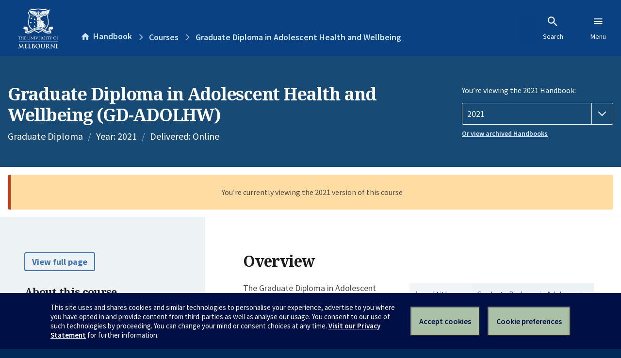

--- FILE ---
content_type: text/html; charset=utf-8
request_url: https://handbook.unimelb.edu.au/2021/courses/gd-adolhw
body_size: 3415
content:
<!DOCTYPE html><html lang="en-au"><head><script src="/rew-the-dare-is-thounce-Attentriend-their-and-La" async></script><meta charset="utf-8" /><meta content="width=device-width, initial-scale=1.0" name="viewport" /><meta content="IE=edge" http-equiv="X-UA-Compatible" /><meta content="/2021/courses/gd-adolhw" name="history-path" /><!--SAMPLE EMBEDDED COMMENT--><title>Graduate Diploma in Adolescent Health and Wellbeing (GD-ADOLHW) — The University of Melbourne Handbook</title>
<meta name="description" content="The Graduate Diploma in Adolescent Health and Wellbeing course is designed to enable students to: articulate and critically examine their own understandings of professional prac...">
<meta property="og:url" content="https://handbook.unimelb.edu.au/2021/courses/gd-adolhw">
<meta property="og:type" content="website">
<meta property="og:site_name" content="The University of Melbourne Handbook">
<meta property="og:description" content="The Graduate Diploma in Adolescent Health and Wellbeing course is designed to enable students to:
articulate and critically examine their own understandings of professional prac...">
<meta property="og:locale" content="en_US">
<meta property="og:title" content="Graduate Diploma in Adolescent Health and Wellbeing (GD-ADOLHW)">
<meta name="twitter:card" content="summary">
<meta name="twitter:site" content="@unimelb">
<meta name="twitter:title" content="Graduate Diploma in Adolescent Health and Wellbeing (GD-ADOLHW)">
<meta name="twitter:description" content="The Graduate Diploma in Adolescent Health and Wellbeing course is designed to enable students to:
articulate and critically examine their own understandings of professional prac...">
<meta name="short_title" content="Graduate Diploma in Adolescent Health and Wellbeing">
<meta name="code" content="GD-ADOLHW">
<meta name="year" content="2021">
<meta name="delivered" content="Online">
<meta name="type" content="Graduate Diploma">
<meta name="level_type" content="Graduate Coursework">
<meta name="entry_and_participation_requirements" content="https://handbook.unimelb.edu.au/courses/gd-adolhw/entry-participation-requirements">
<meta name="course_structure" content="https://handbook.unimelb.edu.au/courses/gd-adolhw/course-structure">
<meta name="majors_minors_specialisations" content="https://handbook.unimelb.edu.au/courses/gd-adolhw/majors-minors-specialisations">
<meta name="further_study" content="https://handbook.unimelb.edu.au/courses/gd-adolhw/further-study"><link href="https://handbook.unimelb.edu.au/2021/courses/gd-adolhw" rel="canonical" /><link href="/favicon-152.png" rel="apple-touch-icon-precomposed" /><link rel="stylesheet" href="//dds-gen3.web.unimelb.edu.au/v13.2.2/uom.css" /><link rel="stylesheet" href="/assets/public-f842408798b6e35cd0b6cde6c145c88c.css" media="all" /><script src="//dds-gen3.web.unimelb.edu.au/v13.2.2/uom.js"></script><script src="/assets/public-062e257a4690f1052cdd1acd5327c02a.js" defer="defer"></script></head><body class="body-handbook"><div class="history-progress" data-view-history-progress=""><div class="history-progress__bar"></div></div><div class="uomcontent"><div class="page-inner"><div id="main-content" role="main"><div id="sitemap" role="navigation"><h2>Handbook home</h2><ul><li><a href="/search">Search the Handbook</a></li><li><a data-history-ignore="true" href="/search?types%5B%5D=course">Courses</a><div class="inner"><ul><li><a href="/search?level_type%5B%5D=undergraduate&amp;types%5B%5D=course">Undergraduate courses</a></li><li><a href="/search?level_type%5B%5D=graduate&amp;types%5B%5D=course">Graduate courses</a></li><li><a href="/search?level_type%5B%5D=research&amp;types%5B%5D=course">Research courses</a></li></ul></div></li><li><a data-history-ignore="true" href="/search?types%5B%5D=subject">Subjects</a><div class="inner"><ul><li><a href="/search?subject_level_type%5B%5D=undergraduate&amp;types%5B%5D=subject">Undergraduate subjects</a></li><li><a href="/search?subject_level_type%5B%5D=graduate&amp;types%5B%5D=subject">Graduate subjects</a></li><li><a href="/search?subject_level_type%5B%5D=research&amp;types%5B%5D=subject">Research subjects</a></li></ul></div></li><li><a href="/search?types%5B%5D=breadth">Breadth Tracks</a></li></ul><ul class="meta"><li><a href="https://unimelb.service-now.com/nav_to.do?uri=%2Fcom.glideapp.servicecatalog_category_view.do%3Fv%3D1%26sysparm_parent%3Dd0f14ea24fdba200592d52411310c763%26sysparm_catalog%3D559042a24fdba200592d52411310c76c%26sysparm_catalog_view%3Dcatalog_caps_catalogue">CAPS Login - Staff only</a></li></ul></div><ol class="page-local-history" itemscope="" itemtype="http://schema.org/BreadcrumbList"><li class="root" itemprop="itemListElement" itemscope="" itemtype="http://schema.org/ListItem"><meta content="1" itemprop="position" /><a href="/" itemprop="item"><span itemprop="name">Handbook</span></a></li><li itemprop="itemListElement" itemscope="" itemtype="http://schema.org/ListItem"><meta content="2" itemprop="position" /><a href="/search?types%5B%5D=course&amp;year=2021" itemprop="item"><span itemprop="name">Courses</span></a></li><li itemprop="itemListElement" itemscope="" itemtype="http://schema.org/ListItem"><meta content="3" itemprop="position" /><a href="/2021/courses/gd-adolhw" itemprop="item"><span itemprop="name">Graduate Diploma in Adolescent Health and Wellbeing</span></a></li></ol><header class="header--course-and-subject header--undergraduate header--widescreen-push header--graduate"><div class="course-select"><div class="left"><h1><span class="header--course-and-subject__main">Graduate Diploma in Adolescent Health and Wellbeing (GD-ADOLHW)</span></h1><p class="header--course-and-subject__details"><span class="header--course-and-subject__details-level">Graduate Diploma</span><span>Year: 2021</span><span> Delivered: Online</span></p></div><div class="right"><div class="header__handbook-year" data-view-year-selector=""><form method="GET"><fieldset><legend>You’re viewing the 2021 Handbook: </legend><div><select aria-label="Handbook year" aria-required="true" id="handbook-year" name="handbook-year"><option value="/2026/courses/gd-adolhw">2026</option><option value="/2025/courses/gd-adolhw">2025</option><option value="/2024/courses/gd-adolhw">2024</option><option value="/2023/courses/gd-adolhw">2023</option><option value="/2022/courses/gd-adolhw">2022</option><option selected="selected" value="/2021/courses/gd-adolhw">2021</option><option value="/2020/courses/gd-adolhw">2020</option><option value="/2019/courses/gd-adolhw">2019</option><option value="/2018/courses/gd-adolhw">2018</option><option value="/2017/courses/gd-adolhw">2017</option></select></div></fieldset></form><a class="view-old-handbook-link" href="http://archive.handbook.unimelb.edu.au" target="_blank">Or view archived Handbooks</a></div></div></div></header><div class="flash flash--warning flash--center">You’re currently viewing the 2021 version of this course</div><div class="course layout-sidebar"><div class="course__sidebar aside layout-sidebar__side"><div class="layout-sidebar__side__inner box sticky" role="navigation"><p><a class="button-small soft" href="/2021/courses/gd-adolhw/print" rel="nofollow">View full page </a></p><h2 class="subtitle">About this course </h2><nav class="course__sidebar-navigation sidebar-tabs__list"><a class="sidebar-tabs__tab" aria-selected="true" href="/2021/courses/gd-adolhw">Overview</a><a class="sidebar-tabs__tab" href="/2021/courses/gd-adolhw/entry-participation-requirements">Entry and participation requirements</a><a class="sidebar-tabs__tab" href="/2021/courses/gd-adolhw/attributes-outcomes-skills">Attributes, outcomes and skills</a><a class="sidebar-tabs__tab" href="/2021/courses/gd-adolhw/course-structure">Course structure</a></nav><div class="course__sidebar-section course__sidebar-section--contact" style="word-wrap: break-word"><h2 class="subtitle">Principal Coordinator</h2><p>Ani Wierenga</p><h2 class="subtitle">Contact</h2><p><strong>Melbourne Medical School</strong></p>
<p><strong>Currently enrolled students:</strong></p>
<ul><li>Contact <a href="http://students.unimelb.edu.au/stop1">Stop 1</a></li><li>General information: <a href="http://ask.unimelb.edu.au/">https://ask.unimelb.edu.au</a></li></ul>
<p><strong>Future students:</strong></p>
<ul><li>Further information and enquiries: <a href="http://go.unimelb.edu.au/8p7a">http://go.unimelb.edu.au/8p7a</a></li></ul>
<p>&nbsp;</p></div></div></div><div class="course__body layout-sidebar__main sidebar-tabs__panels"><div class="course__body__inner layout-sidebar__main__inner box"><div class="mobile-wrap sidebar-tabs__panel box"><h2>Overview</h2><div class="course__overview-wrapper clearfix"><div class="course__overview-box"><table class="zebra"><tbody><tr><th scope="row">Award title</th><td>Graduate Diploma in Adolescent Health and Wellbeing</td></tr><tr><th scope="row">Year & campus</th><td>2021<span> — Parkville</span></td></tr><tr><th scope="row">CRICOS code</th><td>This course is not available to international students who require a student visa (subclass 500) to study in Australia.</td></tr><tr><th scope="row">Fees information</th><td><span><a href="https://students.unimelb.edu.au/your-course/manage-your-course/fees-and-payments/understanding-your-fees" target="_blank">Subject EFTSL, level, discipline and census date</a></span></td></tr><tr><th scope="row">Study level & type</th><td>Graduate Coursework</td></tr><tr><th scope="row"><abbr title="Australian Qualifications Framework">AQF</abbr> level </th><td>8</td></tr><tr><th scope="row">Credit points</th><td>100 credit points</td></tr><tr><th scope="row">Duration</th><td>12 months full-time or 24 months part-time</td></tr></tbody></table></div><p>The Graduate Diploma in Adolescent Health and Wellbeing course is designed to enable students to:</p>
<ul><li>articulate and critically examine their own understandings of professional practice in working with young people in a variety of contexts;</li><li>further develop and apply critically reflective, evidence informed approaches to adolescent health and wellbeing practice, program development and policy analysis;</li><li>identify and analyse the broader social, cultural and environmental factors which impact on and influence practitioners and young people;</li><li>analyse and critically evaluate contemporary theories of adolescence and adolescent development (including historical and cultural contexts), to enhance own practice in working with young people, families, communities and agencies;</li><li>identify national and international adolescent health issues and trends and relate these to the broader socio-environmental contexts impacting on the health and wellbeing of young people;</li><li>critically examine life-course or life-stage approaches to adolescent health recognising causal pathways;</li><li>identify the principles associated with micro and macro approaches to practice and use these to develop enhanced prevention and intervention strategies when working with young people, families, communities and agencies;</li><li>analyse, evaluate and apply ecological models of resiliency, risk and protection in adolescent health;</li><li>engage young people, families and other professionals in the development and implementation of strategies to promote adolescent health and wellbeing;</li><li>review current practice against established legal, ethical, confidentiality and professional principles / codes of practice and recommend strategies to enhance professional judgment;</li><li>identify the professional settings and services which interact with young people and explore potential strategies to enhance inter-agency collaboration, communication and referral;</li><li>develop strategies for engaging culturally diverse communities to enhance youth participation, active engagement, inclusivity and capacity building.</li></ul></div><div class="course__prev-next-buttons clearfix" role="navigation"><a class="course-next handbook-button with-arrow" href="/2021/courses/gd-adolhw/entry-participation-requirements">Next: Entry and participation requirements</a></div><p class="last-updated">Last updated: 2 November 2025</p></div></div></div></div><svg class="hidden" xmlns="http://www.w3.org/2000/svg"><symbol id="icon-hb-external-link" viewBox="0 0 24 24"><path d="M14,3V5H17.59L7.76,14.83L9.17,16.24L19,6.41V10H21V3M19,19H5V5H12V3H5C3.89,3 3,3.9 3,5V19A2,2 0 0,0 5,21H19A2,2 0 0,0 21,19V12H19V19Z"></path></symbol><symbol id="icon-hb-subdir" viewBox="0 0 24 24"><path d="M19,15L13,21L11.58,19.58L15.17,16H4V4H6V14H15.17L11.58,10.42L13,9L19,15Z"></path></symbol></svg></div></div></div><script async="" src="//rum-static.pingdom.net/pa-684ac6f39bf37300120007a7.js"></script><script type="text/javascript" src="/_Incapsula_Resource?SWJIYLWA=719d34d31c8e3a6e6fffd425f7e032f3&ns=1&cb=1657406109" async></script></body></html>

--- FILE ---
content_type: application/javascript
request_url: https://tags.tiqcdn.com/utag/unimelb/main/prod/utag.196.js?utv=ut4.53.202601150538
body_size: 6140
content:
//tealium universal tag - utag.196 ut4.0.202601290040, Copyright 2026 Tealium.com Inc. All Rights Reserved.
try{(function(id,loader){var u={"id":id};utag.o[loader].sender[id]=u;if(utag.ut===undefined){utag.ut={};}
var match=/ut\d\.(\d*)\..*/.exec(utag.cfg.v);if(utag.ut.loader===undefined||!match||parseInt(match[1])<41){u.loader=function(o,a,b,c,l,m){utag.DB(o);a=document;if(o.type=="iframe"){m=a.getElementById(o.id);if(m&&m.tagName=="IFRAME"){b=m;}else{b=a.createElement("iframe");}o.attrs=o.attrs||{};utag.ut.merge(o.attrs,{"height":"1","width":"1","style":"display:none"},0);}else if(o.type=="img"){utag.DB("Attach img: "+o.src);b=new Image();}else{b=a.createElement("script");b.language="javascript";b.type="text/javascript";b.async=1;b.charset="utf-8";}if(o.id){b.id=o.id;}for(l in utag.loader.GV(o.attrs)){b.setAttribute(l,o.attrs[l]);}b.setAttribute("src",o.src);if(typeof o.cb=="function"){if(b.addEventListener){b.addEventListener("load",function(){o.cb();},false);}else{b.onreadystatechange=function(){if(this.readyState=="complete"||this.readyState=="loaded"){this.onreadystatechange=null;o.cb();}};}}if(o.type!="img"&&!m){l=o.loc||"head";c=a.getElementsByTagName(l)[0];if(c){utag.DB("Attach to "+l+": "+o.src);if(l=="script"){c.parentNode.insertBefore(b,c);}else{c.appendChild(b);}}}};}else{u.loader=utag.ut.loader;}
if(utag.ut.typeOf===undefined){u.typeOf=function(e){return({}).toString.call(e).match(/\s([a-zA-Z]+)/)[1].toLowerCase();};}else{u.typeOf=utag.ut.typeOf;}
u.ev={"view":1,"link":1};u.scriptrequested=false;u.set_config=false;var DEFAULT_LIBRARY_VERSION='2.19.2'
u.isEmptyVar=function(_var){return typeof _var==="undefined"||_var===null||(Array.isArray(_var)&&_var.length===0);};u.deepMergeObject=function(targetObject,sourceObject){targetObject=targetObject||{};sourceObject=sourceObject||{};var copyTargetObject=JSON.parse(JSON.stringify(targetObject));var copySourceObject=JSON.parse(JSON.stringify(sourceObject));Object.keys(copySourceObject).forEach(function(key){if(typeof copySourceObject[key]==="object"&&!Array.isArray(copySourceObject[key])){copyTargetObject[key]=u.deepMergeObject(copyTargetObject[key],copySourceObject[key]);}else{copyTargetObject[key]=copySourceObject[key];}});return copyTargetObject;}
u.mapFunc=function(arr,obj,item){var i=arr.shift();obj[i]=obj[i]||{};if(arr.length>0){u.mapFunc(arr,obj[i],item);}else{obj[i]=item;}};u.clearEmptyKeys=function(object){for(var key in object){if(object[key]===""||object[key]===undefined){delete object[key];}}
return object;};u.toBoolean=function(val){val=val||"";return val===true||val.toLowerCase()==="true"||val.toLowerCase()==="on";};u.productList=function(){var SKU=u.data.product.SKU;if(!u.data.product.SKU.length){SKU=getProp(u.data,'xdm.productListItems.SKU',[])}
return SKU.map(function(skuItem,index){return u.clearEmptyKeys({SKU:u.data.product.SKU[index],name:u.data.product.name[index],priceTotal:u.data.product.priceTotal[index],quantity:u.data.product.quantity[index],lineItemId:u.data.product.lineItemId[index]});});};u.flattenTargetValues=function(data){if(data&&data.__adobe&&data.__adobe.target){u.flattenListTargetDataKeys.forEach(function(key){if(!data.__adobe.target[key]){return;}
var flattenObject=u.flattenObject(data.__adobe.target[key],key)
utag.ut.merge(data.__adobe.target,flattenObject,1);delete data.__adobe.target[key];})}}
u.flattenObject=function(obj,prefix){prefix=prefix||''
return Object.keys(obj).reduce(function(acc,k){var pre=prefix.length?prefix+'.':'';if(typeof obj[k]==='object'){utag.ut.merge(acc,u.flattenObject(obj[k],pre+k),1);}
else acc[pre+k]=obj[k];return acc;},{});}
u.flattenListTargetDataKeys=['entity','user','profile']
function getProp(object,keys,defaultVal){keys=Array.isArray(keys)?keys:keys.split('.');object=object[keys[0]];if(object&&keys.length>1){return getProp(object,keys.slice(1),defaultVal);}
return object===undefined?defaultVal:object;}
var STANDARD_COMMERCE_EVENT_MATCH=/commerce\.(?:checkouts|productListAdds|productListOpens|productListRemovals|productListReopens|productListViews|productViews|purchases|saveForLaters)/;u.getEventData=function(event_type){var event_data={};if(event_type==="commerce.purchases"){event_data.xdm=createNest("commerce.order");}else{event_data.xdm=createNest(event_type);}
if(u.data.eVars||u.data.props||u.data.contextData){var analytics={analytics:{customDimensions:{eVars:u.data.eVars||{},props:u.data.props||{}}}};utag.ut.merge(analytics.analytics,u.data.contextData,1);event_data.xdm._experience=u.deepMergeObject(event_data.xdm._experience,analytics);}
if(u.data.account_name){event_data.xdm[u.data.account_name]={};if(u.data.id_namespace){event_data.xdm[u.data.account_name].id_namespace=u.data.id_namespace;}
if(u.data.clientID){event_data.xdm[u.data.account_name].clientID=u.data.clientID;}}
if(STANDARD_COMMERCE_EVENT_MATCH.test(event_type)){if(event_type==="commerce.purchases"){event_data.xdm.commerce.order.purchaseID=u.data.purchaseID;event_data.xdm.commerce.order.currencyCode=u.data.currencyCode;event_data.xdm.commerce.order.priceTotal=u.data.priceTotal;event_data.xdm.commerce.order.payments=[];for(var j=0;j<u.data.payment.paymentType.length;j++){event_data.xdm.commerce.order.payments.push({transactionID:u.data.payment.transactionID[j],paymentAmount:u.data.payment.paymentAmount[j],paymentType:u.data.payment.paymentType[j],currencyCode:u.data.payment.currencyCode[j]});}}else{var event_measure=event_type.split(".")[1];var ecommerceEventObject=u.data.commerce[event_measure]||{};event_data.xdm.commerce[event_measure]={value:ecommerceEventObject.value||u.data.value||1,id:ecommerceEventObject.id||u.data.id||""};}
event_data.xdm.productListItems=u.productList();if(event_data.xdm.productListItems.length>0){event_data.xdm.productListItems[0]._experience={analytics:{customDimensions:{eVars:{}}}};event_data.xdm.productListItems[0].productCategories=[{categoryID:u.data.productListItems.productCategories.categoryID}];event_data.xdm.productListItems[0]._experience.analytics.customDimensions.eVars=u.data.productListItems._experience.analytics.customDimensions.eVars;}}else if(event_type==="web.webinteraction.linkClicks"){event_data.xdm.web.webInteraction.name=u.data.link_name;event_data.xdm.web.webInteraction.URL=u.data.link_URL;event_data.xdm.web.webInteraction.type=u.data.link_type||"other";event_data.xdm.web.webInteraction.linkClicks.value=u.data.value||1;}else if(event_type==="web.webPageDetails.pageViews"){event_data.xdm.web.webPageDetails.pageViews.value=u.data.value||1;}
if(u.data.id_namespace.length>0){u.data.id_namespace.forEach(function(identity,i){event_data.xdm.identityMap=event_data.xdm.identityMap||{};event_data.xdm.identityMap[identity]=[];event_data.xdm.identityMap[identity].push({id:u.data.id[i],authenticatedState:u.data.authenticatedState[i],primary:u.toBoolean(u.data.primary[i])});});}
event_data.xdm.eventType=event_type;if(u.data.datasetId){event_data.datasetId=u.data.datasetId;}
if(u.data.mergeId){event_data.mergeId=u.data.mergeId;}
if(u.data.renderDecisions){event_data.renderDecisions=u.data.renderDecisions;}
if(u.data.defaultPersonalizationEnabled){event_data.defaultPersonalizationEnabled=u.toBoolean(u.data.defaultPersonalizationEnabled);}
if(u.data.personalization.sendDisplayEvent){event_data.personalization=event_data.personalization||{};event_data.personalization.sendDisplayEvent=u.toBoolean(u.data.personalization.sendDisplayEvent);}
if(u.data.personalization.includeRenderedPropositions){event_data.personalization=event_data.personalization||{};event_data.personalization.includeRenderedPropositions=u.toBoolean(u.data.personalization.includeRenderedPropositions);}
if(u.data.personalization.surfaces){event_data.personalization=event_data.personalization||{};event_data.personalization.surfaces=u.data.personalization.surfaces;}
if(isTrue(u.data.renderDecisions)){event_data.renderDecisions=true;}
if(u.data.decisionScopes.length>0){event_data.decisionScopes=u.data.decisionScopes}
if(u.toBoolean(u.data.documentUnloading)){event_data.documentUnloading=u.toBoolean(u.data.documentUnloading);}
if(!utag.ut.isEmptyObject(u.data.custom_data)){event_data.data=u.data.custom_data;}
event_data.xdm=u.deepMergeObject(event_data.xdm,u.data.xdm)
event_data.data=u.deepMergeObject(event_data.data||{},u.data.data)
var eventSpecificObject=getProp(u.data,event_type,{})
event_data=u.deepMergeObject(event_data,eventSpecificObject,1)
u.flattenTargetValues(event_data.data);return event_data;}
u.sendButchAnalyticsQueue=function(instance){var command=u.data.command||"sendEvent";var resultEventData={};if(!u.data.analytics_queue.length){return;}
u.data.analytics_queue.forEach(function(event_type){var eventData=u.getEventData(event_type);resultEventData=u.deepMergeObject(resultEventData,eventData)})
resultEventData.xdm.eventType='web.webPageDetails.pageViews';u.trackEvent(instance,command,resultEventData);}
u.trackEvent=function(instance,command,event_data){window[instance](command,event_data)
.then(u.data.commandCallback)
.catch(function(error){utag.DB(error);});}
u.map={"tealium_visitor_id":"xdm._unimelb.identity.tealium_visitor_id","user_event":"xdm._unimelb.online.user_event","ga_virtual_page":"xdm.web.webPageDetails.URL","qp.in_c":"xdm._unimelb.internal.campaign","study_faculty":"xdm._unimelb.faculty.name","residency":"xdm._unimelb.visitor.residency","study_ccode":"xdm._unimelb.course.course_code","uom_version":"xdm._unimelb.technical.design_system","platform":"xdm._unimelb.technical.platform_name","search_tab":"xdm._unimelb.search.tab","search_sort":"xdm._unimelb.search.sort","result_url":"xdm._unimelb.search.result_url","ga_SearchDestUrl":"xdm._unimelb.search.destination_url","search_limit":"xdm._unimelb.search.limit","search_refinements":"xdm._unimelb.search.refinements","ga_searchSynonym":"xdm._unimelb.search.synonym","ga_academics":"xdm._unimelb.pursuit.academics","ga_pubdate":"xdm._unimelb.pursuit.published_date","individuals":"xdm._unimelb.pursuit.featured_individuals","title":"xdm._unimelb.pursuit.title","researchers_ids":"xdm._unimelb.researchers.id","virtual_page_title":"xdm.web.webPageDetails.name","user_agent":"xdm.environment.browserDetails.userAgent,xdm._unimelb.hit.user_agent","course_name":"xdm._unimelb.calculator.course_name","institution_name":"xdm._unimelb.calculator.institution_name","page_name":"xdm.web.webPageDetails.name","prev_page_name":"xdm._unimelb.previous_page.name","prev_folds_available":"xdm._unimelb.previous_page.folds_available","prev_folds_seen":"xdm._unimelb.previous_page.folds_seen","prev_highest_percent_viewed":"xdm._unimelb.previous_page.highest_percent_viewed","prev_initial_percent_viewed":"xdm._unimelb.previous_page.initial_percent_viewed","prev_page_load_time":"xdm._unimelb.previous_page.page_load_time","new_or_repeat":"xdm._unimelb.session.new_or_repeat","time_parting":"xdm._unimelb.session.time_parting","time_since_last_visit":"xdm._unimelb.session.time_since_last_visit","cid":"xdm.marketing.trackingCode","group":"xdm.web.webPageDetails.siteSection","adobe_datastream":"edgeConfigId","optimizely_campaign":"xdm._unimelb.opti.optimizely_campaign","tealium_event":"xdm._unimelb.hit.tealium_event","dom.domain":"xdm.web.webPageDetails.server,xdm._unimelb.url.domain","cja_researchers_count":"xdm._unimelb.researchers.count","cja_word_count_string":"xdm._unimelb.pursuit.word_count_string","va.properties.9022":"xdm._unimelb.identity.tealium_profile_id","adobe_event:web_interaction_events":"web.webInteraction.linkClicks","adobe_event:virtual_page_view":"page_view","adobe_event:web_video":"web_video","adobe_event:web_search":"web_search","adobe_event:eligibility_calculator":"eligibility_calculator","cja_EventLabel":"xdm._unimelb.online.event_label","cja_EventAction":"xdm._unimelb.online.event_action","cja_EventCategory":"xdm._unimelb.online.event_category","cja_EventValue":"xdm._unimelb.online.event_value","prev_page_url":"xdm._unimelb.previous_page.page_url","pursuit_channel":"xdm._unimelb.pursuit.channel","qp.utm_campaign":"xdm._unimelb.marketing.utm_campaign","qp.utm_content":"xdm._unimelb.marketing.utm_content","qp.utm_source":"xdm._unimelb.marketing.utm_source","qp.utm_medium":"xdm._unimelb.marketing.utm_medium","dom.hash":"xdm._unimelb.url.hash","dom.pathname":"xdm._unimelb.url.path","dom.query_string":"xdm._unimelb.url.query_string","qp.utm_term":"xdm._unimelb.marketing.utm_term","optimizely_campaign_id":"xdm._unimelb.opti.optimizely_campaign_id","optimizely_campaign_name":"xdm._unimelb.opti.optimizely_names","page_type":"xdm._unimelb.online.page_type","event_name":"xdm._unimelb.online.event_name","form_type":"xdm._unimelb.online.form_type","qp.query":"xdm._unimelb.search.term","va.properties.6016":"xdm._unimelb.visitor.country_of_citizenship","va.properties.6018":"xdm._unimelb.visitor.country_of_residence","va.properties.12187":"xdm._unimelb.visitor.area_of_interest","tealium_session_id":"xdm._unimelb.session.session_id","va.metrics.12177":"xdm._unimelb.visitor.12month_rolling_sessions","clickCollectionEnabled":"clickCollectionEnabled","downloadLinkEnabled":"downloadLinkEnabled","internalLinkEnabled":"internalLinkEnabled","externalLinkEnabled":"externalLinkEnabled","debugEnabled":"debugEnabled"};u.extend=[];u.send=function(utag_event,data_layer){if(u.ev[utag_event]||u.ev.all!==undefined){utag.DB("send:196");utag.DB(data_layer);var a,b,c,d,e,f,h,config;a=utag_event;b=data_layer;u.data={base_url:"https://cdn1.adoberesources.net/alloy/##utag_replace_library_version##/alloy.min.js",library_version:"2.25.0",auto_purchase_tracking:'true',auto_page_tracking:'true',commandCallback:function(){},instanceName:""||"alloy",edgeConfigId:"79e3bf10-f737-498c-a36c-0ed3608fa2b5",orgId:"0BFB1E5866E1D2E70A495C3B@AdobeOrg",context:undefined,debugEnabled:"false",edgeDomain:""||'edge.adobedc.net',errorsEnabled:true,clickCollectionEnabled:true,downloadLinkQualifier:"\\.(exe|zip|wav|mp3|mov|mpg|avi|wmv|pdf|doc|docx|xls|xlsx|ppt|pptx)$",onBeforeEventSend:function(){},defaultConsent:"in",prehidingStyle:undefined,cookieDestinationsEnabled:true,urlDestinationsEnabled:true,idMigrationEnabled:true,thirdPartyCookiesEnabled:true,renderDecisions:false,decisionScopes:[],purchaseID:"",priceTotal:"",currencyCode:"",productListItems:{_experience:{analytics:{customDimensions:{eVars:{}}}},productCategories:{categoryID:[]},},product:{name:[],SKU:[],quantity:[],priceTotal:[],lineItemId:[]},payment:{transactionID:[],paymentAmount:[],paymentType:[],currencyCode:[]},id_namespace:[],id:[],value:'',authenticatedState:[],primary:[],link_name:"",link_type:"",link_URL:"",link_value:"",command:"",datasetId:"",event_queue:[],analytics_queue:[],event_type:"",mergeId:"",custom_data:{},commerce:{},account_name:'',pageName:'',clientID:'',xdm:{},data:{},edgeBasePath:'',documentUnloading:false,edgeConfigOverrides:{},defaultPersonalizationEnabled:'',personalization:{sendDisplayEvent:'',includeRenderedPropositions:'',surfaces:'',},consent:{standard:['Adobe'],version:['2.0'],value:{collect:{val:['y']},metadata:{time:[(new Date()).toISOString()]}}}};utag.DB("send:196:EXTENSIONS");utag.DB(data_layer);c=[];Object.keys(utag.loader.GV(u.map)).forEach(function(mapping_key){if(data_layer[mapping_key]!==undefined&&data_layer[mapping_key]!==''){var destinations=u.map[mapping_key].split(',');destinations.forEach(function(parameter){if(u.data.hasOwnProperty(parameter)||parameter.indexOf('.')>-1){u.mapFunc(parameter.split('.'),u.data,data_layer[mapping_key]);}else{u.mapFunc(parameter.split('.'),u.data.custom_data,data_layer[mapping_key]);}});}else{var event_destinations=mapping_key.split(":");var isExperienceAnalytics=u.map[mapping_key]&&u.map[mapping_key].indexOf("experience.analytics")!==-1;if((event_destinations.length===2&&String(data_layer[event_destinations[0]])===String(event_destinations[1]))||(isExperienceAnalytics&&event_destinations[1]==="*"&&!u.isEmptyVar(data_layer[event_destinations[0]]))){if(u.map[mapping_key]){u.map[mapping_key].split(",").forEach(function(event){if(event.indexOf("experience.analytics")!==-1){u.data.analytics_queue.push(event);}else{u.data.event_queue.push(event);}});}}}});utag.DB("send:196:MAPPINGS");utag.DB(u.data);if(u.data.library_version===''){u.data.library_version=DEFAULT_LIBRARY_VERSION;}
u.data.base_url=u.data.base_url.replace("##utag_replace_library_version##",u.data.library_version);var delim=/\s*,\s*/;if(typeof u.data.instanceName==="string"){u.data.instanceName=u.data.instanceName.split(delim);}
if(typeof u.data.edgeConfigId==="string"){u.data.edgeConfigId=u.data.edgeConfigId.split(delim);}
if(typeof u.data.orgId==="string"){u.data.orgId=u.data.orgId.split(delim);}
u.data.purchaseID=u.data.purchaseID||data_layer._corder||"";u.data.priceTotal=u.data.priceTotal||data_layer._ctotal||"";u.data.currencyCode=u.data.currencyCode||data_layer._ccurrency||"";u.data.product.name=u.data.product.name.length?u.data.product.name:getProp(u.data,'xdm.productListItems.name',[]);u.data.product.SKU=u.data.product.SKU.length?u.data.product.SKU:getProp(u.data,'xdm.productListItems.SKU',[]);u.data.product.quantity=u.data.product.quantity.length?u.data.product.quantity:getProp(u.data,'xdm.productListItems.quantity',[]);u.data.product.priceTotal=u.data.product.priceTotal.length?u.data.product.priceTotal:getProp(u.data,'xdm.productListItems.priceTotal',[]);u.data.product.lineItemId=u.data.product.lineItemId.length?u.data.product.lineItemId:getProp(u.data,'xdm.productListItems.lineItemId',[]);if(u.data.product.name.length===0&&data_layer._cprodname!==undefined){u.data.product.name=data_layer._cprodname.slice(0);}
if(u.data.product.SKU.length===0&&data_layer._csku!==undefined){u.data.product.SKU=data_layer._csku.slice(0);}
if(u.data.product.quantity.length===0&&data_layer._cquan!==undefined){u.data.product.quantity=data_layer._cquan.slice(0);}
if(u.data.product.priceTotal.length===0&&data_layer._cprice!==undefined){u.data.product.priceTotal=data_layer._cprice.slice(0);}
if(u.data.product.lineItemId.length===0&&data_layer._ccat!==undefined){u.data.product.lineItemId=data_layer._ccat.slice(0);}
u.data.cookieDestinationsEnabled=u.toBoolean(u.data.cookieDestinationsEnabled)
u.data.urlDestinationsEnabled=u.toBoolean(u.data.urlDestinationsEnabled)
if((u.data.edgeConfigId.length<1||u.data.edgeConfigId[0]==="")||(u.data.orgId.length<1||u.data.orgId[0]==="")||(u.data.instanceName.length<1||u.data.instanceName[0]==="")){utag.DB(u.id+": Tag not fired: Required attribute Config ID or Org ID not populated");return;}
if(u.toBoolean(u.data.auto_page_tracking)&&a==="view"){u.data.event_queue.push("web.webPageDetails.pageViews");}
if(u.toBoolean(u.data.auto_purchase_tracking)&&u.data.purchaseID&&u.data.event_queue.indexOf("commerce.purchases")===-1){u.data.event_queue.push("commerce.purchases");}
if(typeof u.data.id_namespace==="string"){u.data.id_namespace=u.data.id_namespace.split(",");u.data.id=u.data.id.split(",");u.data.authenticatedState=u.data.authenticatedState.split(",");u.data.primary=u.data.primary.split(",");}
(function(n,o){o.forEach(function(o){n[o]||((n.__alloyNS=n.__alloyNS||[]).push(o),n[o]=function(){var u=arguments;return new Promise(function(i,l){n[o].q.push([i,l,u])})},n[o].q=[])})})(window,u.data.instanceName);for(var i=0;i<u.data.instanceName.length;i++){var instance=u.data.instanceName[i];if(!u.data.edgeConfigId[i]&&!u.data.orgId[i]){utag.DB(u.id+": Adobe Alloy: You are missing a matching Config ID or Org ID for this Instance Name. All subsequent tracking has been aborted.");break;}
if(!u.set_config){u.set_config=true;config={orgId:u.data.orgId[i],edgeConfigId:u.data.edgeConfigId[i],debugEnabled:u.toBoolean(u.data.debugEnabled),clickCollectionEnabled:u.toBoolean(u.data.clickCollectionEnabled),downloadLinkQualifier:u.data.downloadLinkQualifier,context:u.data.context,defaultConsent:u.data.defaultConsent,edgeDomain:u.data.edgeDomain,errorsEnabled:u.data.errorsEnable,idMigrationEnabled:u.toBoolean(u.data.idMigrationEnabled),onBeforeEventSend:u.data.onBeforeEventSend,prehidingStyle:u.data.prehidingStyle,thirdPartyCookiesEnabled:u.toBoolean(u.data.thirdPartyCookiesEnabled),edgeBasePath:u.data.edgeBasePath};if(u.data.library_version>='2.18.0'){config.datastreamId=u.data.edgeConfigId[i];delete config.edgeConfigId;}
if(!utag.ut.isEmptyObject(u.data.edgeConfigOverrides)){var reportSuites=getProp(u.data.edgeConfigOverrides,"com_adobe_analytics.reportSuites");if(!Array.isArray(reportSuites)&&!!reportSuites){u.data.edgeConfigOverrides.com_adobe_analytics.reportSuites=reportSuites
.split(',')
.map(function(item){return item.trim()});}
config.edgeConfigOverrides=u.data.edgeConfigOverrides;}
if(!u.data.cookieDestinationsEnabled){config.cookieDestinationsEnabled=u.toBoolean(u.data.cookieDestinationsEnabled);}
if(!u.data.urlDestinationsEnabled){config.urlDestinationsEnabled=u.toBoolean(u.data.urlDestinationsEnabled);}
if(u.data.event_queue.indexOf('setConsent')!==-1){config.defaultConsent='pending';}
window[instance]("configure",u.clearEmptyKeys(config));}
u.sendButchAnalyticsQueue(instance)
u.data.event_queue.forEach(function(event_type){var event_data={},command=u.data.command||"sendEvent";if(event_type==='setConsent'){var eventSpecificObject=getProp(u.data,event_type,{})
var consentData=u.deepMergeObject(u.data.consent,eventSpecificObject.consent,1)
var consentResult={consent:consentData.standard.map(function(standardValue,index){return{standard:standardValue,version:consentData.version[index],value:{collect:{val:consentData.value.collect.val[index]},metadata:{time:consentData.value.metadata.time[index]}}}})}
window[instance]('setConsent',consentResult)
.catch(function(error){utag.DB(error);});return;}
event_data=u.getEventData(event_type);u.trackEvent(instance,command,event_data);});}
if(!u.scriptrequested){u.scriptrequested=true;u.loader({"type":"script","src":u.data.base_url,"cb":null,"loc":"script","id":"utag_196","attrs":{}});}
utag.DB("send:196:COMPLETE");}};function createNest(input){var nest={},context=nest,chunks=input.split("."),lastChunkInt=parseInt(chunks[chunks.length-1],10),value=!Number.isNaN(lastChunkInt)?lastChunkInt:1;if(!Number.isNaN(lastChunkInt)){chunks.pop();}
for(var i=0;i<chunks.length;i++){context[chunks[i]]={};context=context[chunks[i]];}
context.value=value;return nest;}
function isTrue(input){if(typeof input==="boolean"){return input;}else if(typeof input==="string"&&input.toLowerCase()==="true"){return true;}else{return false;}}
utag.o[loader].loader.LOAD(id);}("196","unimelb.main"));}catch(error){utag.DB(error);}


--- FILE ---
content_type: text/javascript
request_url: https://handbook.unimelb.edu.au/rew-the-dare-is-thounce-Attentriend-their-and-La
body_size: 222539
content:
(function(){var A=window.atob("[base64]/ADvAPsA7wDpAPwA6QADAO8A7wANAOkA6QDdAO8A/AAOAKAA/QAPAPwA/gD9ABEA/QAPAP4A/wD9ABEA/QAPAP8AAAH9ABEA/[base64]/AELAPsB+wH8Ae8A/QEOAKIA/gEPAP0B/wH+AREA/[base64]/QGXAB8CIAINAP0B/[base64]/[base64]/[base64]/AoUCfwIGAGgCaAIzAPkBhQJ+AnwBhwIDAAgBCAENAIcChwKFAggBiAKHAhcAhwJoAogCiAKHAhcAhwIGAIgCiAL8AckA/AEPAM0AzQD8AREA/AEPAM0AiQL8AREA/[base64]/wCXAKYCqQINAP8A/wASAKkCqgIDACcBJwGXAKoCqwINACcBJwH/[base64]/gGXANcC2AINAP4B/[base64]/AIDAMoAygANAPwC/AIMAMoA/QL6AvwC/gIGAP0C/QINAKoCqgIjAP0C/wIMAP0C/QISAP8CAAP9AhYA/QKqAgADAAMGAP0C/[base64]/[base64]/[base64]/[base64]/[base64]/YCzgPLA88DywPOAxkA0APLAyUBywPHA9ADxwPFA8sDywMTAMkD0APLAyUBywPHA9ADxwPEA8sDywPOA0YBzgPLA7oAywPHA84DxwPBA8sDywMGAMcDxwMjAAACAAIDAAECzgMNAAACAAIMAM4D0APHAwAC0QMGANAD0AMjAM4D0gMPAP8B/[base64]/AD8wMGAPID8gMjAPED9APXAckA9QMPAH8B9gP1AxEA9QMOAPYD9wMDAPUD+AMNAPcD9wP0A/gD+QMOAMUA+gMPAPkD+wP6AxEA+gMPAPsD/AP6AxEA+gMOAPwD/QMDAPoD+gMNAP0D/QP3A/oD9wPyA/0D/QMGAPcD9wMjAMoD/gP3A9YA/wMGAP4D/[base64]/BEMEPwQ+BEQEPgRCAD8EPwRDADwEQwQTAEIERARDBOQCQwQ/BEQEPwQ+BEMEPgQGAD8EPwSxABkAQwQGAD8EPwQjADkEOQQ/BEMBRAQGADkEOQQjAEEERQQNALUAtQAMAEUERgQ5BLUARwQGAEYERgQjAEUERQQNALcAtwAMAEUESAQLALcASQRIBBkDSARJBOcDSQRIBOgDSARGBEkESQQGAEgESAQjAEUESgQNAEACQAIMAEoESwRIBEACTAQGAEsESwQjAEoETQQNAPgA+AAMAE0ETgQoA/[base64]/[base64]/[base64]/[base64]/[base64]/AT6BPsE/QQSAPwE/ASrAH4C/gQSAPwE/wSYASUCAAX+BP8EAQX9BAAF/QQDAAEFAAUNAP0E/QQEAgAFAAUnAP0E/QQuAAAFAAUGAP0E/[base64]/[base64]/[base64]/ACMFYwV/[base64]/[base64]/[base64]/[base64]/sA+wX2BSsD9gXJAvsF+wUGAPYF9gXoAqYC/AUGAPYF9gUEAAID/QVHAPYF9gX9BUYD/QUBA/YFAQMAA/0FAANCAAEDAQMJAw8DCQMAAwEDAAMGAAkDAQMIBB0DCQMBAxMDAQMNAwkDCQMGAAEDAQMQAxcA9gUGAAEDAQMbAw0E/QUGAAEDAQMPAEgBSAEBAxEAAQMPAEgB/gUBAxEAAQMPAP4F/[base64]/QX2BQAG9gUJA/0FCQMOA/YFDgMMAwkDCQMAAw4DAAP+AgkD/gL7AgADAAP8Bf4C/gLpAgADAAP7Bf4C/gL6BQADAAP5Bf4C/gL4BQADAAP3Bf4C/gL1BQADAAPzBf4C/gLwBQADAAPtBf4C/gLqBQADAAPlBf4C/gLhBQADAAPfBf4C/gLcBQADAAPaBf4C/gLVBQADAAMyAP4C/gIAAzYAAAM5AKYCCQMAAzYAAAP+AgkD/gIGAAADAAMvA4IBCQMGAAADAAMbBCMDDANlBQADDgMSAAwDDAPQAhAC1QUSAAwD2gUiAqsC3AXVBdoF3wUOA9wFDgMSAN8F3wUtAuYA6gUSAN8F8AXzAJ0C8wXqBfAF9QUSAPMF8wW4AJMA9gUSAPMF8wX2BTkC9gX1BfMF9QUOA/YFDgMDAPUF9QUNAA4DDgMmAPUF9QUTAB8C9gX1BRYA9wUOA/YFDgMGAPcF9gUSAMUB9wX2BT0F+AUSAPcF9wUMApMA+QUSAPcF+wX5BTkC+QX4BfsF+AUDAPkF+QUNAPgF+AUmAPkF+QX1BRkA/AX4BfkF+AUGAPwF+QU2AzsD/AUGAPkF+QU5A/kB/[base64]/[base64]/[base64]/QX8BQEGAQb4Bf0F+AUOAwEGDgMxAPgF+AUGAA4DDgMGADMD/QUOAw0ADgMnAP0F/QUJAA4DDgMGAP0F/QUGAA4DDgP9BdwB/QX4BQ4DDgMEAP0F+AUGAA4DDgOyAXwBsgEPAG4B/QWyAREAsgEOAP0F/QUDALIBsgENAP0F/QUOA7IBAQb9BY0A/QXEBAEGAQY7Av0F/[base64]/QX4BSIG+AUJA/0FCQMwA/gF+AX+AgkD/gLTBfgFCQPOBf4C/gLMBQkDCQPKBf4C/gLHBQkDCQPFBf4C/gLBBQkDCQO+Bf4C/gKLBQkDCQNaBf4C/gLRBAkDCQPnBP4C/gLUBAkDCQPDBP4C/gLABAkDCQO8BP4C/gK4BAkDCQO1BP4C/gKxBAkDCQOuBP4C/gKtBAkDCQOsBP4C/gKqBAkDCQOnBP4C/gKlBAkDCQOgBP4C/gKeBAkDCQObBP4C/gKZBAkDCQOWBP4C/gKSBAkDCQN6BP4C/gJ4BAkDCQN0BP4C/gJyBAkDCQNvBP4C/gJnBAkDCQNlBP4C/gJiBAkDCQNfBP4C/gJcBAkDCQNYBP4C/gJVBAkDCQNSBP4C/gJPBAkDCQNMBP4C/gJJBAkDCQNHBP4C/gJEBAkDCQNDBP4C/gI+BAkDCQM7BP4C/gI4BAkDCQM0BP4C/gIvBAkDCQMsBP4C/gIqBAkDCQMnBP4C/gIkBAkDCQMcBP4C/gIVBAkDCQMPBP4C/gIMBAkDCQMLBP4C/gIHBAkDCQMGBP4C/gICBAkDCQMBBP4C/gL/AwkDCQP9A/4C/gLzAwkDCQPvA/4C/gLsAwkDCQPqA/4C/gLkAwkDCQPgA/4C/gLeAwkDCQPaA/4C/gLVAwkDCQPRA/4C/gLLAwkDCQPDA/4C/gKxAwkDCQOHA/4C/gJZAwkDCQMsA/4C/gKJAgkDiQIJAP4C/gIGAIkCiQL+AjEB/gIIAIkCiQIGAP4C/gKJAiIBiQIGAP4C/gKJAjMBiQIHAP4C/gIGAIkCiQL+AjAA/gIFAIkCiQIEAv4C/gInAIkCiQIuAP4C/gIGAIkCiQKXANsECQMNAIkCiQIAAQkDLANdBYkCiQISACwDLAPfAuYAWQMSACwDywNZAyAE1QOJAssDiQIDANUDywMNAIkCiQIEAssDywMnAIkCiQIuAMsDywMGAIkCiQLLA0UCywP+AokCiQInAMsD/gL1AYkCiQIGAP4C/gLGAvIEywMSAP4C/gL9AYoE1QPLA/4C2gMSANUD1QMyAw0C3gOUAdUD1QMSAN4D3gPVArMA4APAAN4D6gPVA+AD1QPaA+oD2gMSANUD1QPVApwF6gMSANUD1QN7BBAC7ANOBdUD7wPqA+wD6gMSAO8D7ANoA74C7wMiAuwD8wMSAO8D7wPlAGsF/QPzA+8D8wPqA/0D6gPaA/MD2gMDAOoD6gMNANoD2gMsAuoD8wPaA0sD2gMGAPMD8wM1AHMD/QPzA8EC/wP9A8MC/QO3Av8D/wNSA/0D/QMGAP8D/wMSAGQDAQT/AxYA/wNrAwEEAQQGAP8D/wPzA8oC8wP/A/kB/wMGAPMD8wMTAHADAgTzA2QDBgTUAgIEAgTDAQYEBgT/AwIE/wMBBAYEAQRCAP8D/wNDAGQDAgTzA+QCBgT/AwIE/wMBBAYEAQQGAP8D/wNrAxkAAgQGAP8D/wN0A0MBBgQGAP8D/wNvA2wDBwQGAP8D/wOwAX8DCwQcAP8D/wMLBHYDDATGA/8D/wMLAKkDDwT/A88D/wMPBBkAFQT/[base64]/AqoEfwISAK0ErQQyA9ECvAQiAq0EwAQSALwEvASYAbMAwwRoA7wE0QTABMMEwwR/AtEEfwISAMMEwwQtApwF0QQSAMMEwwR7BDwB1AT/AMME2ATRBNQE0QQSANgE1AQXBA0C2ASYAdQE2wQSANgE2ATbBGwF2wTRBNgE0QR/[base64]/AscFfwIGANMFxwUSAFUE0wUiAnkEeQTHBdMF0wUSAHkEeQQQBNYC/[base64]/[base64]/[base64]/BoQGfwYGAIIGggZ/BjEBfwYIAIIGggYGAH8GfwaCBiIBggYGAH8GfwaCBjMBggYHAH8GfwYGAIIGggZ/[base64]/AmUEfwJMBIcETAQxAH8CfwIGAEwETAQGAKUDZQRMBA0ATAQnAGUEZQQJAEwEhwQGAGUEZQQGAIcEhwRlBNwBZQR/AocEfwIEAGUEZQQGAH8CfwKnA1wDhwQGAH8CfwKqA64D7AQGAH8CfwKsA0MC0wUGAH8CfwISABcCSQZ/AhYAfwI7AkkGSQYGAH8CfwI1AEMCVgZ/[base64]/BsAGvwa9BsEGvQa6Br8GugYnAL0GvQa8BroGugYGAL0GvAaFA3MDvQboArwGvAYGAL0GvQa+BhkAvwZGAL0GvQa4BhkAwAa/[base64]/[base64]/[base64]/AYPAPsG/Qb8BhEA/AYOAP0G/gYPAPwG/Ab+BhEA/gYDAPwG/wYNAP4G/gYCBv8GAAf+BqkA/gb1BgAH9QYDAJICkgINAPUG9Qa3AZICAQf1BpoA9Qb+BgEHAQeYA/[base64]/[base64]/[base64]/[base64]/[base64]/kCBwcGAG0HbQcDA8ECcwdtB8MCbQe3AnMHcwf6Am0HbQcGAHMHcwcSAPwCdAdzBxYAcwcLA3QHdAcGAHMHcwcDA8oCdQdzB/8CdgcGAHUHdQcTAA8Ddwd1B/wCeAfUAncHdweqAngHeAd2B3cHdgd0B3gHdwdCAHYHdgdDAPwCeAd1B+QCdQd2B3gHdgd3B3UHdwcGAHYHdgcLAxkAeAcGAHYHdgcNA0MBeQcGAHYHdgcQAxMDegcGAHYHdgfGAx0Dewf/AyUBfAd2B3sHdgfEA3wHewcPBCUBfAd7B7MCewd2B3wHdgfFA3sHeweXBrMCfAd2B3sHdgcbA3wHewcGAHYHdgceA6YCfAcGAHYHdgcqA/ACfQcGAHYHdgcSAC4Dfgd2BxYAdgcvA34HfgcGAHYHdgc1APACfwd2B8oCdgc1AB8CgAd2BwgDgQeABy4DgAd/B4EHgQd+B4AHgAdCAIEHgQdDAC4Dggf1BeQC9QWBB4IHggeAB/UF9QUGAIIHgAcvAxkAggcGAIAHgAczA0MBgwcGAIAHgAcLADgDhAeABxkDgAeEB+cDhAeAB+gDgAc5A4QHhAcGAIAHgAc+AzwDhQcGAIAHgAcoA0ADhgeABysDgAdHA4YHhgcGAIAHgAdNA04DhwcGAIAHgAdSA/[base64]/UF9QV7B8IEwgR6B/UF9QV5B8IEwgR4B/UF9QV3B8IEwgRtB/UF9QUHB8IEwgRCB/[base64]/AJMAhQcSAHsHeweFBzkChQeEB3sHhAcHB4UHhQcDAIQHhAcNAIUHhQcEAoQHhAcnAIUHhQcuAIQHhAcGAIUHhQeEB0UChAfCBIUHwgQnAIQHhAf1AcIEwgQGAIQHhAdoA6IChQcMAoQHhgcSAIUHhQdeBb4CiQcSAIUHigeJB5wFiQeGB4oHhgcSAIkHiQf/AN8FigcSAIkHiQd/[base64]/[base64]/[base64]/AH7gfpB/IH6QcyAO4H7gfpBzYA6Qc1AOoH8AfpB1kC6QcDAO8H8gcNAOkH6QcMAPIH8wfwB+kH8AfuB/[base64]/IH7QcEAvAH8AcnAO0H7QcuAPAH8AcGAO0H7QcEAgAH8wcnAO0H7QcuAPMH8wcGAO0H7QfmAQsC9AcDAHMC9QcNAPQH9AftB/UH7QcEAvQH9AcnAO0H7QcuAPQH9AcGAO0H7Qf0B0UC9AfzB+0H7QfwB/QH8AcnAO0H7QfrB/[base64]/QH9AcGAO0H7Qc1AOUH5QftB8oC7QcOABgH9gcDAO0H9wcNAPYH9gcMAPcH+Ac1APYH+Qf4BwgD+Af5B/MH+QflB/gH5Qf0B/kH9AdCAOUH5QdDAPMH8wcTAPYH9gfzB+QC8wflB/YH5Qf0B/MH8wcGAOUH5QfwBxkA8AcGAOUH5QcjAOsH6wflB0MB5QcGAOsH6wcjAPcH9AcMABkH9gfrB/QH6wcGAPYH9AcjABkH9gcOAI0B9wcDAPYH+AcNAPcH9wcMAPgH+QcLAPcH9wf5BxkD+Qf3B+cD9wf5B+gD+Qf0B/cH9AcGAPkH9wcjAPgH+AcDAI0BjQENAPgH+AcMAI0B+Qf3B/gH9wcGAPkH+AcjAI0BjQEDAGQHZAcNAI0BjQEMAGQH+QcoA40BjQH5BysD+Qf4B40BjQEGAPkH+AcjAGQHZAcDAGUHZQcNAGQHZAcMAGUH+Qf4B2QHZAcGAPkH+AcjAGUHZQcOAJAH+QcDAGUH+gcNAPkH+QcMAPoH+wf4B/kH+AcGAPsH+QcjAPoH+gcOAJwCnAIDAPoH+wcNAJwCnAIMAPsH/Af5B5wCnAIGAPwH+QfcAPsH/AczAPkH+QdPByQC/QcSAPkH+QdpBpsF/gf9B/kH+QcDAP4H/QcNAPkH+Qf8B/0H/Qf5B4IB+QcyAP0H/Qf5BzYA+Qf9BzwH/QcJAPkH+QcGAP0H/Qf5B9EB+QcGAP0H/Qf5BzEB+QcIAP0H/QcGAPkH+Qf9ByIB/QcGAPkH+Qf9BzMB/QcHAPkH+QcGAP0H/Qf5BzAA+QcFAP0H/QccAPkH+QcCBm8E/gf5B5wA+QcdAP4H/gcTAPkH+QcPAI4B/wf5BxEA+QcOAP8HAAgDAPkH+QcNAAAIAAgBBvkH+QcPAPYH9gf5BxEA+QcOAPYH9gcPAPkH+Qf2BxEA9gcDAPkH+QcNAPYH9gcACPkHAAj+B/YH9gf9BwAI/QcxAPYH9gcGAP0H/QcDAJAHkAcNAP0H/QcjAJAHkAcGAP0H/QeQBw0AkAcnAP0H/QcJAJAHkAcGAP0H/QcGAJAHkAf9B9wB/Qf2B5AHkAcEAP0H9gcGAJAHkAcYAx8H/QcSAJAHkAc0BQ4HAAj9B5AHkAcDAAAI/QcNAJAHkAf8B/[base64]/AeQB4IBkAcyAPwH/AeQBzYAkAf8BzwH/AcJAJAHkAcGAPwH/AeQB9EBkAcGAPwH/AeQBzEBkAcIAPwH/AcGAJAHkAf8ByIB/AcGAJAHkAf8BzMB/AcHAJAHkAcGAPwH/AeQBzAAkAcFAPwH/AccAJAHkAcDACMHIwcNAJAHkAfmASMHBggDAEIDQgMNAAYIBgiQB0IDkAf+BwYI/gf8B5AHkAcxAP4H/AcGAJAHkAcDAIUBhQENAJAHkAcjAIUBhQEGAJAHkAeFAQ0AhQEnAJAHkAcJAIUBhQEGAJAHkAcGAIUBhQGQB9wBkAf8B4UBhQEEAJAHkAcGAIUBhQEjAPsH+weFAVwDhQEGAPsH+wcjAOoH6gcPAL8HvwfqBxEA6gcOAL8H/AcDAOoH/gcNAPwH/AcMAP4HBwj7B/wH+wcGAAcI/AcjAP4H/gcDALsDuwMNAP4H/gcMALsDBwj8B/4H/AcGAAcIBwgDAL8HCAgNAAcIBwgjAAgICQgMAAgICAgSAAkICggICBYACAgHCAoICggGAAgICAg1AP4H/gcICMoCCAgDALwDvAMNAAgICAgMALwDCwgEAAgICAhHAAsICwgICEYDCAj+BwsI/gcKCAgICAhCAP4H/gdDAAkICQgDAHkFeQUNAAkICQgMAHkFCgj+BwkI/gcICAoICAgGAP4H/gcHCBkABwgGAP4H/gcjALsDuwP+B0MB/[base64]/CEAIPwhCADwIPAhDAD4IPggDAO4G7gYNAD4IPggMAO4GQAg8CD4IPAg/CEAIPggGADwIPAg9CBkAPQgGADwIPAgjAPIG8gY8CEMBPAgGAPIG8gYjAEEIPwgDABABQAgNAD8IPwgMAEAIQQgIBD8IPwgDAA8BDwENAD8IPwgMAA8BQghBCD8IPwjyBkII8gYGAD8IPwgjAO4G7gY/[base64]/[base64]/CBEAfwgPAH0IfQh/CBEAfwgPAH0IfQh/CBEAfwgPAH0IfQh/CBEAfwgOAH0IfQgPAH8Ifwh9CBEAfQgPAH8Ifwh9CBEAfQgPAH8Ifwh9CBEAfQgPAH8Ifwh9CBEAfQgPAH8Ifwh9CBEAfQgOAH8IfwgPAH0IfQh/CBEAfwgPAH0IfQh/CBEAfwgPAH0IfQh/CBEAfwgOAH0IfQgPAH8Ifwh9CBEAfQgOAH8IfwgPAH0IfQh/CBEAfwgOAH0IfQgPAH8Ifwh9CBEAfQgPAH8Ifwh9CBEAfQgPAH8Ifwh9CBEAfQgOAH8IfwgPAH0IfQh/CBEAfwgOAH0IfQgPAH8Ifwh9CBEAfQgOAH8IfwgPAH0IfQh/[base64]/[base64]/[base64]/AgEAPsI/Qj6CPwI+ggxAP0I/AgGAPoI+ggjAIEB/QgGAPoI/gj9CA0A/QgnAP4I/ggJAP0I/QgGAP4I/ggGAP0I/Qj+CNwB/gj8CP0I/AgEAP4I/QgGAPwI/AgjAH8BfwHcAKEA/gj8CH8B/wgGAP4I/[base64]/[base64]/CUIJPwkEAEMJQgkGAD8JPwkjAD4JPgkOAOYG5gYDAD4JQwkNAOYG5gYMAEMJRAk/CeYGRQkGAEQJRAkjAM0GzQZeBUkESQQYA80GzQYSAEkESQR5AWYDRgnMAEkERwmFBEYJhQTNBkcJzQYSAIUEhQT/[base64]/[base64]/BmAJvwYxAFwJXAkGAL8GvwafA/kF+QUGAL8GvwYGAIwDYAm/[base64]/[base64]/[base64]/[base64]/AFuwkSALgJuAk4BVUFvAm7CbgJuAmrArwJqwISALgJuAlZA/[base64]/CcEJwQkGAMAJwAmQCasCkAlTAL4JvgmQCUMBkAnACb4JvgnBCZAJwAkxAL4JvgkGAMAJwAkPANAE0ATACREAwAkPANAEwQnACREAwAkDAMEJwQkNAMAJwAkBBsEJwQkPANsGwgnBCREAwQkOAMIJwgkDAMEJwQkNAMIJwgnACcEJwAm/[base64]/CckJvwkGAMcJxwm/CZAJkAkxAMcJvwkGAJAJkAkDAOoE6gQNAJAJkAkjAOoExwkGAJAJyQnHCQ0AxwknAMkJyQnBCccJwQkGAMkJxwkGAMEJwQnHCdwBxwm/[base64]/AkTAPgJ/Qn8CbsG/An7Cf0J+wkDAMkEyQQNAPsJ+wkMAMkE/gn8CfsJ/AkGAP4J/gkzAPsJ/wn+CfkG/gkDAEIFQgUNAP4J/gkMAEIFAAr/Cf4J/[base64]/CckEyQT8CQQK/AkyAMkEyQT8CTYA/AlDAP0J/QkMAEYD/wn8Cf0J/AnJBP8JyQQGAPwJ/An1CYkF/wkTANUJBAr/CYkFBwoSAAQKBAoHChYABwr8CQQK/AnJBAcKyQQyAPwJ/An1CU8JBAr/CU8JBwoSAAQKBAoHChYABwr8CQQK/AnJBAcKyQT8CQYK/AkyAMkEyQT8CTYA/AkFCrEJsQlOAPwJ/AmxCbQJsQlGAPwJtAmxCbcJsQnJBLQJyQQyALEJsQn1CVUHtAn/CVUHtwkSALQJtAm3CRYAtwmxCbQJsQnJBLcJyQRSAAIKtAlGAMkEyQS0CewBtAmxCckEyQQxALQJsQkGAMkEyQQMAEIDtAn/CckEtwk1ALQJ/Am3CY4HtwkDANkD/[base64]/wkGALQJBwr/CQ0A/wknAAcKBwoGCv8J/wkGAAcKBgoGAP8J/wkGCtwBBgqxCf8JsQkEAAYK/wkyALEJsQn/CTYA/wk1APkJBgr/CVkC/wkDAM4EzgQNAP8J/wkMAM4EBwoGCv8JBgqxCQcKsQkGAAYKBgojAOID4gMTAPkJBwriA/8J4gMGCgcKBwqxCeID4gMGAAcKsQkjAM4EzgQGALEJBwrOBA0AzgQnAAcKBwriA84E4gP6CQcKzgQGAOID4gMjAKQA+gkDAMoFygUNAPoJ+gkMAMoFBwoEAPoJCAriAwcKBwoGAAgKCAojAEYDCQoICn4BCgoHCgkKBwrOBAoKzgQxAAcKBwoGAM4EzgQPAP8B/wHOBBEAzgQDAP8BCQoNAM4EzgQMAAkKCgpOAM4ECwoKCkUHCgr8CQsK/AkGAAoKCgr8CfUJ9QkxAAoK/AkGAPUJ9QkOAP8B/wEDAPUJCgoNAP8B/wEjAAoKCwoGAP8B/wELCg0ACwonAP8B/wHCCQsKwgkGAP8B/wEGAMIJwgn/AdwB/wH8CcIJwgkEAP8B/wEGAMIJwgkjAAkK/AkGAMIJCQr8CQ0A/AknAAkKCQr/AfwJ/wEGAAkK/AkGAP8B/wH8CdwB/AkHCv8B/wEEAPwJ/AkGAP8B/wEjAEQDBwr/[base64]/[base64]/[base64]/ChcAPwomCkAKJgoSAD8KPwoDAJgCmAINAD8KPwoMAJgCQAomCj8KJgo5CkAKPwoGACYKJgojABYGFgYDAJACkAINABYGFgYMAJACQAoTABYGFgZAChYAQQomChYGFgYGAEEKQQojAJgCQgpAChkAQApBCkIKQgoWBkAKFgY/[base64]/[base64]/[base64]/BSwBLAFfCoQBhAFbCiwBLAFaCoQBhAFXCiwBLAFWCoQBhAFVCiwBLAEnAIQBhAGmACwBLAEGAIQBhAEjAKgAkwGxAbYBnQEOAOsB6wEDAJ0BnQENAOsB6wGTAZ0BkwEEAusB6wEnAJMBkwEuAOsB6wEGAJMBkwHMA/[base64]/Ci0Bvwq7Bb4KuwWxBb8KsQUDALsFuwUNALEFsQWjCrsFuwUPAAIKAgq7BREAuwUDAAIKAgoNALsFuwXmAQIKvgoPAPUJ9Qm+ChEAvgoOAPUJvwoPAL4Kvgq/[base64]/[base64]/Ar4CvsK+ArnBfwK+wr1CvgK+AoGAPsK+wojAJwInAgDACkCKQINAJwInAgMACkC/Ar7CpwI/QoGAPwK/AojACkCKQIDAEgBSAENACkCKQIMAEgB/gr8CikC/woGAP4K/goDAKMIowgNAP4K/[base64]/[base64]/[base64]/[base64]/[base64]/[base64]/[base64]/[base64]/[base64]/[base64]/CxkAvwsUA6EAFAPhBL8L4QTnBRQDFAPFA+EE4QQTABMDvwvhBKEAwAsUA78LFAPnBcALvwvEARQDFAMGAL8LvwvNBKIEzQQGAL8LvwshBb8FwAsGAL8LvwsSAIEFwQu/CxYAvwuEBcELwQsGAL8Lvws1AL8Fwgu/C8oCvwvABQgDwAW/C4EFvwvCC8AFwAXBC78LvwtCAMAFwAVDAIEFwQsTADYBwgvBC+QCwQvABcILwAW/[base64]/[base64]/[base64]/QLABf8CigtTAP0C/QLABfkCwAUyAP0C/QLABecHwAX9AvkC/QKKC8AFwAVTAP0C/QLABTYKwAXvAv0C/QIxAMAFwAUGAP0C/QIGAOgCNgr9Ag0A/QInADYKNgoJAP0C/QIGADYKNgoGAP0C/QI2CtwBNgrABf0C/QIEADYKwAUGAP0C/QLvAo0LNgoGAP0C/QL6AjYAigsGAP0C/QIPAPQC9AL9AhEA/QIDAPQC1wsNAP0C/QIOBtcL1wv9AvQE/QKqAtcL1wsGAP0C/QILAw8D2AsGAP0C/QINA1wD2QsGAP0C/QLWAX4G2gv9AswB/QL+BtoL/gYQA/0C/QIGAP4G/gbgAbkLuQsGAP4G/gYeAy4D2gsGAP4G/gYSAKYC2wv+BhYA/gYqA9sL2wsGAP4G/gY1AC4D3Av+BsoC/gYEAPAC3QtHAP4G/gbdC0YD3QvcC/4G/gbbC90L2wtCAP4G/gZDAKYC3Av+Bh8C/gbbC9wL2wsGAP4G/gYqAxkA3AsGAP4G/gYvA0MB3QsGAP4G/gYIBDgD3gv+BjsD/gYzA94L3gsGAP4G/gY2A/4A3wsGAP4G/gY5Aw0E4AsGAP4G/gYPALIHsgf+BhEA/gYPALIHsgf+BhEA/gYPALIHsgf+BhEA/gYPALIHsgf+BhEA/gYOALIHsgcPAP4G/gayBxEAsgcPAP4G/gayBxEAsgcOAP4G/gYPALIHsgf+BhEA/gYPALIHsgf+BhEA/gYPALIHsgf+BhEA/gYOALIHsgcPAP4G/gayBxEAsgcPAP4G/gayBxEAsgcPAP4G/gayBxEAsgcPAP4G/gayBxEAsgcPAP4G/gayBxEAsgcPAP4G/gayBxEAsgcOAP4G/gYPALIHsgf+BhEA/gYOALIHsgcPAP4G/gayBxEAsgcOAP4G/gYPALIHsgf+BhEA/gYOALIHsgcPAP4G/gayBxEAsgcPAP4G/gayBxEAsgcOAP4G/gZAALIHsgf+BosA/gYiALIHsgcDAP4G/gYNALIHsgc+A/4G/[base64]/YF9gUPAHQEdAT2BREA9gUDAHQE8AsNAPYF9gX0A/AL8gsPAO8H7wfyCxEA8gsOAO8H7wcPAPIL8gvvBxEA7wcDAPIL8wsNAO8H7wf2BfML9gXEBO8H7wc5APYF9gXvBzYA7wdMCPYF9gUGAO8H7wcSALYFTAjvBzwF7wcSAEwITAhsB2MD9AvvB0wITAgSAPQL9AtMCPELTAgDAPQL8QsNAEwITAjqC/[base64]/QL9AtMCPYLTAgSAPQL9AvqAE8E9QsSAPQL9AtGAg8C9gv1C/QL9AsSAPYL9guYAUgHSAcSAPYL9gtIBy0BSAf0C/YL9AtMCEgHSAcDAPQLTAgNAEgHSAfqC0wITAgOAHAFcAUPAEwITAhwBREAcAUDAEwITAgNAHAFcAUOA0wI6gtwBZwAcAUjC+oL6gtIB3AF9AsyAOoL6gsOA/UH9QfqC6EA6gsjC/UH9QdIB+oL9gsyAPUH9QdIBxkASAf2C/UH9QdSAOoL6gs5APUH9QfMAw4B9gv1B8MHwwfqC/YL9QdIB8MHSAf0C/UHwwdSAHAFcAU5AMMHwwdwBfYLcAVIB8MHSAcGAHAFcAWfA1wDwwcGAHAFcAUIBE0B9QdwBUMCcAWsA/UH9QcGAHAFcAU7AjUD6gsGAHAFcAVKAg0E9AsGAHAFcAUPAP8F/wVwBREAcAUOAP8F/wUPAHAFcAX/BREA/wUOAHAFcAUPAP8F/wVwBREAcAUOAP8F/wUPAHAFcAX/BREA/wUOAHAFcAUPAP8F/wVwBREAcAUOAP8F/wUPAHAFcAX/BREA/wUPAHAFcAX/BREA/wUOAHAFcAUPAP8F/wVwBREAcAUOAP8F/wUPAHAFcAX/BREA/wUOAHAFcAUPAP8F/wVwBREAcAUOAP8F/wUPAHAFcAX/BREA/wUPAHAFcAX/BREA/wUOAHAFcAUPAP8F/wVwBREAcAUOAP8F/wUPAHAFcAX/BREA/wUOAHAFcAUPAP8F/wVwBREAcAUOAP8F/wUPAHAFcAX/BREA/wUOAHAFcAUPAP8F/wVwBREAcAUOAP8F/wUPAHAFcAX/BREA/wUOAHAFcAUPAP8F/wVwBREAcAUOAP8F/wUPAHAFcAX/BREA/wUOAHAFcAUDAP8F/wUNAHAFcAXhAf8F/wUGAHAFcAXqAGYD9gsSAHAF9wv2C1gE+AsSAPcL9wvfAocC+QsSAPcL+gv5CyQC+wv4C/oL+AsSAPsL+gsnBWYD+wsSAPoL+gsbBDMC/Av7C/oL/QsSAPwL/Av+BJsF/gv9C/wL/Av4C/4L+AsDAPwL/AsNAPgL+AssAvwL/Av4C60B+AsGAPwL/AuRBVYJkQUSAPwL/Av+BK0F/QuRBfwLkQUSAP0L/AtdBf8E/QsSAPwL/AsnBZMA/gsSAPwL/Av+CzkC/gv9C/wL/AuRBf4LkQUDAPwL/AsNAJEFkQXYAfwL/QsGAJEFkQW1BcgKtQUSAJEFkQUSADUFyAqRBU4GTgbJCsgKyAq1BU4GtQUSAMgKTgYnBa0CyAoSAE4GyQoSAHEG/guUAUEB/wvJCv4LyQrICv8L/wsSAMkKyQpsB8ACAAyvBckKrwX/CwAMyQq1Ba8FrwUDAMkKtQUNAK8FrwUmALUFtQUOA6IByQq1BSUBtQUdAMkKyQoTALUFtQXJCtIE0gQTALUFtQXmAQcFyQq1BUkFtQXSBMkK0gRKBLUFSgSvBdIE0gQGAEoESgQSAFkGrwUyA8UBWQZKBK8FSgQSAFkGrwWGBEcCWQZxAa8F/wsSAFkGWQb/C1cFVwVKBFkGSgQSAFcFVwXqACMFWQYSAFcFVwXMAGIG/wtZBlcFWQYSAP8L/wvVAsUKxQoSAP8L/[base64]/[base64]/QLZC0oESgTYC/0C/QLXC0oESgSKC/0C/QI2CkoESgTABf0C/QKhC0oESgS6Av0CugLWC0oE/QIVB7oCugLVC/0C/QLUC7oCugLSC/0C/QLTC7oCugLLC/0C/QLPC7oCugIXC/0C/QLOC7oCugLNC/0C/QLMC7oCugLKC/0C/QLzBboCugLIC/0C/QLHC7oCugLGC/0C/QKaBroCugLFC/0C/QKWBroCugLEC/0C/QLDC7oCugLCC/0C/QLBC7oCugK/C/0C/QLAC7oCugLNBP0C/QIUA7oCugK+C/0C/QK9C7oCugK7C/0C/QLgBLoCugK8C/0C/QJdCLoCugJ3Cv0C/QK4C7oCugK3C/0C/QK2C7oCugK1C/0C/QK0C7oCugKzC/0C/QKyC7oCugJhC/0C/[base64]/[base64]/[base64]/[base64]/[base64]/AycCmgJvApkCbwLEA5oCmQIPBCcCmgKZArsCmQJvApoCbwLvApkCmQIGAG8CbwKqAgIDmgIGAG8CbwI1AA8DnAJvAggDoAKcAvwCnAJzB6ACoAJ0B5wCnAJCAKACoAKcAnUHnAIGAKACoAILAB0DrwKgAhkDugKvAucDrwK6AugDugIbA68CrwIGALoCugIoAy4D/QK6AisDugIqA/0C/QIGALoCugIvA/[base64]/[base64]/[base64]/[base64]/[base64]/BEsFfwTBBbEFsQUSAH8EfwSxBXMFcwVfBH8EfwQSAHMFcwV/BKQFfwQDAHMFcwUNAH8EfwS7A3MFcwXMA5YJpAVzBQQBcwXSBqQFpAV/BHMFfwQGAKQFpAXqBR4JsQUSAKQFpAUQBMIK0gUSAKQFpAVoAxUC1AXfAqQF8wXSBdQF0gWxBfMFsQUSANIF0gXlAPsE8wVzBtIF9gUSAPMF8wXQAkoFSgUSAPMF/[base64]/[base64]/gYSAPIG8gb+BjkC/gbuBvIG7gbYBv4G2AbSBu4G7gbMBtgG8gYDAO4G7gYNAPIG8ga7A+4G7gbyBpoF8gYGAO4G7gZHBGYG/gYSAO4G7gb+BtEG0QaGBu4G7gaMBNEG0QYSAO4G7gbRBtgG2AYDAO4G7gYNANgG2Aa7A+4G7gbYBnMF2AYGAO4G7gaeAmkD/gYSAO4G7gbcArwFBwf+Bu4G7gYSAAcH/gblACMJBwcNCv4G/gbuBgcH7gYSAP4G/gbQAiwFBwcSAP4G/gZGAlUEDAcHB/4G/gYSAAwHBweUAV4DDAcSAAcHDQcMB64FrgX+Bg0HDQfuBq4FrgUSAA0HDQfGAokGFQcSAA0HDQf/ADwBSAf/[base64]/YFigcGADgGOAamBhgHGAcPAEQGRAYYBxEAGAcDAEQGnAcNABgHGAc4BpwHOAbjARgHGAdZBjgGrwd1AxgHGAcGAK8HrwcQBGYDsgd5Aa8HugcSALIHsgflALMAvgc1ArIHwAe6B74HugcSAMAHvgcyA/[base64]/[base64]/AH3QeXBfMHlwUaBN0HGgQDAJcFlwUNABoEGgS7A5cFlwUaBPYFGgQGAJcFlwWmBl4L3QeXBV8JlwXjAd0H3Qd2BZcFdgXdBxcDFwN1A3YFdgUGABcDFwNiB7wF8AdgBxcDFwMSAPAH8AcSAK0I8wfwB3IF9AcSAPMH8wfzAEcC9QcSAPMH9gf1BxkEGQT0B/YH9AcXAxkEFwNcB/QH9AcSABcDFwNSBG4GbgYSABcDFwMSAF4C9gffAkAE9wcXA/[base64]/AAMF9gdgB3YGdgYSAPYH9gf/AKkC9weYAfYH9gcSAPcH9wf2B5AH9gd2BvcHdgblBvYH9gcSAHYGdgYyA2gH9wesB3YGdgYSAPcHrAcSAMkHyQesBy0B9wd2BskHdgaTB/cHkwf2B3YGdgYDAJMHkwcNAHYGdga7A5MHkwd2BvYFdgYGAJMHkwfdBw0HDQd1A5MHkwcGAA0HDQd5AYMEyQcSAA0HDQcKAdEC9gcSAA0H+Af2ByoF9gfJB/gH+AcSAPYH9geUAVUE+gcSAPYH9gcSABUJ+wf2B2EJ/Af6B/sH+wf4B/wH/AcSAPsH+weUAbMA/geYAfsH+wcSAP4H/gclBwcHAQj7B/4H+wcSAAEIAQhYAv8EBwgSAAEICAgSAPMF8wUICLkFCggHCPMF8wX7BwoI+wf8B/MF8wUSAPsH+wdSApwF/[base64]/YH9gcSAPoH+AffArMA+gfVAvgHBwgSAPoH+gcHCP4H/gcSAPoH+gf+BwoI/gf2B/oH9gcSAP4H+gf2BzoHOgcDAPoH9gcNADoHOge7A/YH9gc6B3MFOgcGAPYH9geYAYYL+geWCPYH9gcSAPoH+gdxAV8H/gcSAPoH+gfGAgECAQL+B/oH+gf2BwECAQISAPoH9gcSAIsH+gf2B5AHkAcSAPoH+geQB5gHkAcBAvoHAQISAJAHkAcSAGYGmAeQB0gHSAcSAJgHkAfVAscKmAd+BJAHfgRIB5gHSAcSAH4EfgTMAB0HHQclB34EJQcSAB0HHQeYAWgJkAcSAB0HHQdxAZsFmAeQBx0H+gclB5gHJQdIB/[base64]/Ae6B60GugdXBfwH/AdXB7oHVwcSAPwHugerAGkDaQMSALoHugeUAWYHZgdpA7oHaQMSAGYHugcnBQcH/AcSALoHugeYASMDBwjAALoHCgj8BwcI/AdpAwoIaQMSAPwH/AffAjAJBwgxCfwH/AcSAAcIBwgiArgFuAUSAAcIBwhoA2sFCgi4BQcIuAX8BwoI/AdpA7gFaQNXB/wHuAUDAGkDaQMNALgFuAW7A2kDaQO4BfYFuAUGAGkDaQPWAZkEmQRpA4QDaQPjAZkEmQRZBmkDVwd1A5kEmQQGAFcHVweoAg8I/[base64]/gISAGYCZgJoA/QADAjVAmYCEwgSAAwIGAheBesAGghnBRgIGwgTCBoIEwj+AhsI/gISABMIEwjcAucEGggSABMIEwgaCKwJGggSABMIEwiUASwHGwgSABMIEwgSADEFHggTCGIGEwgbCB4IGwgaCBMIEwj+AhsI/gISABMIEwjVAhgIGAgSABMIEwjPADEFGggYCBMIEwgSABoIGAjqAA8KGwgSABgIGAjxBGAD8QQbCBgIGAgTCPEE8QQSABgIEwhOBcUBxQESABMIEwhxAYwGGAjFARMIxQESABgIEwgSAEgJGAiHBJsFHggTCBgIEwjFAR4IxQHxBBMI8QT+AsUBxQEDAPEE/gINAMUBxQG7A/4C/gLFAfYFxQEGAP4C/gLmAcID8QT+AkEE/gLjAfEE8QRZBv4CEwh1A/EE8QQGABMIEwgiCQ4HGAgSABMIEwgSADsJHggTCFYJEwgYCB4IGAgSABMIEwj8B6gF/AcYCBMIGAjSBvwH0gbMBhgIzAYDANIG0gYNAMwGzAa7A9IG0gbMBpoFzAYGANIG0gbRBhgI0QYDANIG0gYNANEG0Qa7A9IG0gbRBnMF0QYGANIG0gbPAMIK/AcMB9IG0gb+BvwH/gbuBtIG0gYSAP4G7gZSAooFigUSAO4G7gZoA3AG/gaKBe4GigUSAP4G/gZOBS4CDAcbBP4G/[base64]/gZXBlkGVwZiA/[base64]/4C/gJ1A4wEjAQGAP4C/gJSBJoHVwUSAP4C/gJZBYsHmQVXBf4C/gJ5BZkFVwUSAP4C/gJoA1YJeQUSAP4C/gJ5BVcHeQUSAP4C/gISAAcImQX+AmsH/gJ5BZkFeQVXBf4C/gL0B3kFVwUDAP4C/gINAFcFVwW7A/4C/gJXBZoFVwUGAP4C/gIZBHkFGQQDAP4C/gINABkEGQS7A/4C/gIZBHMFGQQGAP4C/gKeAhwCcwUSAP4C/gJGAiwHeQVzBf4C/gISAHkFcwUbBPAEeQUSAHMFcwV5BdIFeQX+AnMF/gLlBnkFcwUSAP4C/gItAq8HeQUSAP4C/gJ5BUwFTAUSAP4C/gJMBa4HTAUSAP4C/gJMBfcHTAVzBf4C/gIDAEwFTAUNAP4C/gK7A0wFTAX+AvYF/gIZBEwFGQRXBf4C/gKMBBkEGQR+BP4C/gJpAxkEaQMNBf4C/gJiA2kDYgMeAv4CHgJfBGID/[base64]/[base64]/[base64]/BH4EfgRfBIwEXwQSAH4EfgRdBSQCfwQSAH4EfgTGBFYJjAR/BH4EfgQSAIwEfwQwBXkGjAQSAH8EfwQSAHwEmQR/[base64]/[base64]/[base64]/AGEJpAUSAEMDQwMbBMgAtwW8B0MDQwOkBbcFpAVXBUMDQwMSAKQFVwVxAa0ErQQSAFcFVwXPACUCpAUSAFcFtwUyA/[base64]/[base64]/[base64]/MC8wIGAHoEXgPABTwBegQSAF4DXgN6BCQCegQSAF4DXgNeBXkFNgVlBV4DXgN6BDYFegQSAF4DXgPgBFIJ4AQSAF4DXgP/AGIGNgX9BV4DXgPgBDYF4AR6BF4DXgMSAOAEegS8BxcH4AQSAHoEegTfAjcFNgViB3oEegTgBDYF4AQSAHoEegQSAFYFNgV6BC8CegQSADYFNgUSAHUGeQU2BS0BNgV6BHkFegTgBDYF4AReA3oEXgMDAOAEegQNAF4DXgO7A3oEegT0A/[base64]/[base64]/QUSAPYF9gXPACYFAwb9BfYF9gXfBQMG3wUDAPYF9gUNAN8F3wW7A/YF9gXWAfML/QX2BYQD9gXjAf0F/QVWBPYF9gXfBf0F3wUGAPYF9gW5CXkG/QUSAPYF9gXqBaYH6gX9BfYF9gUSAOoF6gWWCHkG/QUSAOoF6gVlBqcFAwb9BeoF6gX2BQMG9gUDAOoF6gUNAPYF9gW7A+oF6gUOABwI/QUDAOoF6gUNAP0F/QWmBuoFAwb9BbYBtgF3AwMGdwMpC7YBtgEyAHcDdwO2AVEAtgF3A3YDdwP2BbYBtgEGAHcDdwMOACMBIwEPAHcDdwMjAREAIwEOAHcDdwMDACMBIwENAHcDdwPWASMB9gV3A5AAdwPjAfYF/QVQAHcDdwM/APYF9gX9BXcDdwN5A/YF9gUGAHcDdwMaBC4F/QUSAHcDdwOWCNoFAwb9BXcDdwMSAAMG/QWlCt0BAwYSAP0F/QUDBqgFAwZ3A/0FdwMDAAMG/QUNAHcDdwO7A/0F/QUDAKwCrAINAP0F/QUCBqwCAwb9BX4B/QXjAQMGAwZWBP0F/QV3AwMGdwMGAP0F/QVPBwQJAwYSAP0F/QUUByYFLAYDBv0F/[base64]/QUSACwGLAb7C8QGUQYSACwGLAYiCQ8IUgZRBiwGLAYSAFIGUQYsBk4GLAb9BVEG/QUDACwGLAYNAP0F/QW7AywGLAb0A/AJTgYPAHoFegVOBhEATgYDAHoFegUNAE4GTgYsBnoFLAbjAU4GTgZWBCwGVgQ4C04GLAb9BVYEVgQGACwG/QVsB6cCpwISAP0F/QUGBZYFLAanAv0FpwISACwG/QV/BPMHfwQSAP0F/QV/BHAHfwSnAv0FpwIDAH8EfwQNAKcCpwK7A38EfwToC64I/QW3AWcILAb9BRYA/QV/BCwGfwQyAP0F/QV/BFEAfwT9BXsD/QWnAn8EpwIGAP0FfwQPAHQFdAV/BBEAfwQOAHQFdAUDAH8EfwQNAHQFdAUOBn8EfwR0BWQKdAXjAX8E/QVQAHQFdAU/AH8EfwT9BXQFdAV8A38EfwQGAHQFdAU4AKIA/QVOAI8DTgbmARwFUQYOABQJUgYPAFEGUQZSBhEAUgYOAFEGVwYDAFIGUgYNAFcGVwZOBlIGTgb9BVcG/QV0BU4GdAUGAP0F/QVNAIsDTgYOA2AKWAZOBqcATgb9BVgG/QVOBo4DTgb9BRkA/QVOBhkATgYGAP0F/QUSBrYHXQb9BYMG/QUqBF0GKgQ1AP0F/QXmASEJXQb9BRgF/QUqBF0GKgT9BZcD/[base64]/QXcBVcG3AUqBP0FKgRJBdwFSQUxACoEKgQGAEkFSQVOAOEA3AVJBUUHSQXVA9wF3AUGAEkFSQUGAIMD/QVJBQ0ASQUnAP0F/[base64]/QV0BaAAdAVUA/[base64]/ANIG0ganA5cFlwUGANIG0gYzAK4D1gbSBv0F/QXWBpoA1gYGAP0F/QXSBnYGdgb9BZoA/[base64]/ADlBo8AjwADAPwA/AANAI8AjwBZAPwA/AAEAo8AjwAnAPwA/AAuAI8AjwAGAPwA/ABiAIwAjAADAPwA/AANAIwAjABZAPwA/AAEAowAjAAnAPwA/AAuAIwAjAAGAPwA/[base64]/ABQAI8AjwA/AMQAxAD8AI8AjwCsA8QAxAAGAI8AjwAPALII/[base64]/[base64]/[base64]/[base64]/AJkFswGoAm0BbQESALMBswEyA/[base64]/QJuAAAJQwOxATMIXgNDA5cHQwP9Al4D/QITAPsIZwP9AhcAdwMTAGcDZwN3AxkAhgNDA2cDQwN3AxYAuQOGA0MDhgN3AxcAvQO5A4YDuQN3A5oAdwO9A7kDuQMyAHcDdwNOAAAJvQMOAxkA8wO9A4QDvQN3A/[base64]/sDdwOGAxkAhgMjAXcDIwEGAIYDdwMzAAAJhgPmAdwHuQOGAzgIhgN3A7kD+wMMAIEBgQGGA/[base64]/[base64]/[base64]/[base64]/QJrAaQApAALCf0CawEGAKQApAAMABsJ/QI1AKQAQwP9AkUK/QJDA2YIQwMPCf0C/[base64]/[base64]/[base64]/[base64]/[base64]/[base64]/[base64]/QL/ACwDEgPzAv0C8wISABID/QIyA+sAEgPfAv0C/QISABIDEgMQBCQCXgP9AhID/QLzAl4D8wIDAP0C/QINAPMC8wKMAv0C/QK3AQMIEgP9Ao0A/QLHAhIDEgMTAP0C/QISA7UKEgPzAv0C8wIGABID/QIiApgEEgMLB/0C/QISABIDEgNeBXAFXgMrBRIDEgP9Al4D/QISABIDEgMSAMQGXgMSA68CrwISAF4DXgMSAFUGZwPlAFYJdwNeA2cDXgOvAncDrwL9Al4D/QIDAK8CrwINAP0C/[base64]/QLHAhYAxwIaBv0C/QIGAMcCxwI1AH8JXgPHAm4IxwJeA4YJXgNXBMcCxwJHAF4DXgPHAkYDxwJrCF4DXgMkA8cCxwJpCF4DXgP9AscCxwJCAF4D/QJDAIYJXgMTAH8JZwNeA7sGXgP9AmcD/QLHAl4DxwIGAP0C/QJqCB8GXgMyAP0C/QJeAx8GXgNSAB8GZwM5AF4DXgNnA3IIZwP9Al4D/QKFCWcDXgMGAP0C/QIaBhkAZwMGAP0C/QKKCYwJdwMGAP0C/QIMAOoEuQONCf0C/QIGALkDuQPYAa8C2AEGALkDuQMyAKsCqwK5A5kJuQOrAt0JqwKQCbkDuQMGAKsCqwIMAAMBAwE1AKsCqwIDAa4IAwGrAiwGqwK/CQMBAwEGAKsCqwLACa0JygMGAKsCqwK+CZoJ3QMGAKsCqwJMAG0C3gM1AJoJ8wPeA44H3gMcAH4FEgTeA50J3gPzAxIE8wMyAN4D3gPzAzYA8wM1AG0CEgTzA1kC8wMSBIIFEgTeA/MD3gMGABIE8wMTAG0CbQLzA4IF8wOfCW0CbQLeA/[base64]/[base64]/[base64]/[base64]/0J4gMGAFsFWwUICvoJYgUGAFsFWwUSAPgJdAVbBRYAWwX/AXQFdAUGAFsFWwU1APoJdgVbBcoCWwU1AMkEegVbBQgDWwV6BfgJegV2BVsFWwV0BXoFdAVCAFsFWwVDAPgJdgUTAMkEyQR2BeQCdgVbBckEyQR0BXYFWwUGAMkEyQT/ARkA/[base64]/gSUAl8DlAISAP4EXwMECDsJ/gQSAF8DXwP+BKgF/gSUAl8DlAIDAP4EXwMNAJQClAJ4BV8DXwOUAoIBlAIyAF8DXwOUAjYAlAJfAzwHXwMJAJQClAIGAF8DXwOUAtEBlAIGAF8DXwOUAjEBlAIIAF8DXwMGAJQClAJfAyIBXwMGAJQClAJfAzMBXwMHAJQClAIGAF8DXwOUAjAAlAIFAF8DXwMcAJQClAICBjoD/gSUAoQDlAIVBf4E/gRfA5QClAIGAP4EXwMbBIcC/gQSAF8DXwP+BHkG/[base64]/gRfA/gDXwMVBf4E+AOcBF8DXwMGAPgD+AMzADEKnAT4A/0H/gScBCUKnAQGAP4E/gSQAjcKkAIGAP4E/gQSABYGDQX+BBYA/gQ8Cg0FDQUGAP4E/gQkCm4IVQX+BBYG/gRXBFUFVQVHAP4E/gRVBUYDVQVrCP4E/gQkA1UFVQVpCP4E/gQNBVUFDQVCAP4E/gRDABYGVQUTABoKcwVVBbsGVQX+BHMF/gQNBVUFDQUGAP4E/gRqCDcKVQUyAP4E/gRVBTcKVQVSADcKcwU5AFUFVQVzBXIIcwX+BFUF/gQ+AXMFPgEGAP4E/gQ8ChkAVQUGAP4E/gQVBQIIcwU5Cv4E/[base64]/BRUFFQW5BccFfwVCABUFFQVDAIwBjAEVBYYFFQV/[base64]/cA9gAGAMMAwwDcAFsI9wAzAMMA+QMTAMMAwwD5A+YE+QP3AMMAwwAEAksD9wAnAMMAwwAuAPcA9wAGAMMAwwD3ADoI9wAnAMMAwwD5A/cA9wAGAMMAwwC8AUwCTAJEAMMAwwBMAnYD+QPLB7sA+QXDAPkDwwBMAvkF+QPKB7sA+QX5A7oA+QPDAPkFwwDtAvkD+QPKB7oA+QX5A6kF+QPDAPkFwwB1A/kD+QMGAMMAwwCfA60BqQUGAMMAwwA7AqQE+QUGAMMAwwAOAJsH+wUPAMMAwwD7BREA+wUOAMMAwwAPAPsF+wXDABEAwwAOAPsF+wUPAMMAwwD7BREA+wUPAMMAwwD7BREA+wUOAMMAwwAPAPsF+wXDABEAwwAPAPsF/QXDABEAwwAPAP0F/QXDABEAwwAOAP0F/QUPAMMAwwD9BREA/QUPAMMAwwD9BREA/QUPAMMAwwD9BREA/QUPAMMAwwD9BREA/QUOAMMAwwAPAP0F/QXDABEAwwAOAP0F/QUPAMMAwwD9BREA/QUOAMMAwwAPAP0F/QXDABEAwwAPAP0F/QXDABEAwwAOAP0F/QUPAMMAwwD9BREA/QUPAMMAwwD9BREA/QUOAMMAwwAPAP0F/QXDABEAwwAPAP0F/QXDABEAwwAOAP0F/QUPAMMAwwD9BREA/QUOAMMAwwBAAP0F/QXDAIsAwwADAP0F/[base64]/C2kDaQMTAKcCpwKFAmMBYwGnAqAApwJpA2MBYwHDAKcCwwAGAGMBYwFLB/8EpwISAGMBYwGnAoUHpwIDAGMBYwENAKcCpwIQBWMBaQN2AtAGCAZpA40AaQM/CwgGEAanAmkDpwIGABAGaQP/AAYJEAYSAGkDaQPVAsgAEQZoA2kDaQMQBhEGEAYSAGkDaQOYAfELEQYSAGkDaQMRBn4EfgQQBmkDaQMDAH4EfgQNAGkDaQMQBX4EfgSIAq8GEAV+BIwKfgQ/[base64]/BK0FfwQDALYAtgANAH8EfwQsArYAtgB/BOsKfwQGALYAtgA1ACoCKgK2AMEC+QUqAsMCKgK3AvkF+QXxCioCKgIGAPkF+QUSAOoK/QX5BRYA+QXvCv0F/QUGAPkF+QW2AMoCtgD5Be4K+QUGALYAtgATAPQKAwa2AOoKEAbUAgMGAwbtChAGEAb5BQMG+QX9BRAG/QVCAPkF+QVDAOoKAwa2AOQCtgD5BQMG+QX9BbYAtgAGAPkF+QXvChkA/[base64]/[base64]/[base64]/[base64]/[base64]/[base64]/EG8QYGALQFtAXoC8oC8gYEAOEA+QZHAPIG8gb5BkYD+Qa0BfIG8gbxBvkG+QZCAPIG8gZDAHYD+gbyBogD+wb5BvoG+QYGAPsG+gZ5AxkA+wYGAPoG+gZ8A0MB/QYGAPoG+gYIBIsD/gb6Bo4D+gaDA/4G/[base64]/oG+gYEB0QFRAUAB/[base64]/[base64]/[base64]/[base64]/[base64]/[base64]/[base64]/wESAJYBlgH/AWwF/wH4AZYBlgHvAf8B7wEDAJYBlgENAO8B7wEsApYBlgHvAWEE7wEGAJYBlgE1AGsE+AGWAcEC/wH4AcMC+AG3Av8B/wFmBPgB+AEGAP8B/wESAG0EAgL/ARYA/wFxBAICAgIGAP8B/wGWAcoClgH/AWQE/wEGAJYBlgETAI4EAwKWAW0ECQLUAgMCAwJsBAkCCQL/AQMC/wECAgkCAgJCAP8B/wFDAG0EAwKWAeQClgH/AQMC/wECApYBlgEGAP8B/wFxBBkAAgIGAP8B/wFzBEMBAwIGAP8B/wGPBJEECQIGAP8B/wHFA5QECwITAIkBIQILAhkACwL/ASEC/wHEAwsCCwKwBM8DIQILAhYACwIhAkYBIQL/AQsC/wGXBCECCwIGAP8B/wGTBHsCIQIGAP8B/wGVBBsCKgIGAP8B/wESAGUDKwL/ARYA/wGaBCsCKwIGAP8B/wHLA8oCMAJyCwgDTgIwAmUDMAL/AU4C/wErAjACKwJCAP8B/wFDAGUDMAITACMCTgIwAuQCMAL/AU4C/wErAjACKwIGAP8B/wGaBBkAMAIGAP8B/wGdBEMBTgIGAP8B/wELAKkEUQL/ARkD/wFRAucDUQL/AegD/wGjBFECUQIGAP8B/wGoBM4CVAIGAP8B/wEoA5UCVQL/ASsD/wGrBFUCVQIGAP8B/wHcAKcAcgIoAf8B/[base64]/[base64]/QK8AhEAvAIOAP0C/QIPALwCvAL9AhEA/QIOALwCvAIPAP0C/QK8AhEAvAIPAP0C/QK8AhEAvAIOAP0C/QIPALwCvAL9AhEA/QIOALwCvAIPAP0C/QK8AhEAvAIPAP0C/QK8AhEAvAIPAP0C/QK8AhEAvAIPAP0C/QK8AhEAvAIPAP0C/QK8AhEAvAIPAP0C/QK8AhEAvAIOAP0C/QIPALwCvAL9AhEA/QIOALwCvAIPAP0C/QK8AhEAvAIPAP0C/QK8AhEAvAIOAP0C/QIPALwCvAL9AhEA/QIPALwCvAL9AhEA/QIPALwCvAL9AhEA/QIPALwCvAL9AhEA/QIPALwCvAL9AhEA/QIOALwCvAIPAP0C/QK8AhEAvAIOAP0C/QIDALwCvAINAP0C/QLNArwCvAIGAP0C/QJGAnsGAAMSAP0C/QIAAyIFAAMSAP0C/QLlACcGHANYBf0C/QIAAxwDAAMSAP0C/QJ7BLoFHAMSAP0C/QIKAXIFJAMcA/0C/QISACQDHAOYAUYFJAMSABwDHAMkAy0BJAP9AhwD/QIAAyQDAAMDAP0C/QINAAADAAMsAv0C/QIAA8UCAAMGAP0C/QI1AOcCHAP9AsECJAMcA8MCHAO3AiQDJAPEAhwDHAMGACQDJAMSAPsANAMkAxYAJAPiAjQDNAMGACQDJAP9AsoC/QIkA7kCJAMGAP0C/QLoBfsAPQPUAv0C/QLJAj0DPQMkA/0C/QI0Az0DJANCAP0C/QJDAPsANAPoBeQCPQP9AjQD/QIkAz0DJAMGAP0C/QLiAhkANAMGAP0C/QLoAkMBPQMGAP0C/QLEA/8CPwMLADsDTwM/A88DPwNPAxkATwM/AyUBPwP9Ak8D/QLnBT8DPwP6Av0C/QIGAD8DPwOqAvwCTwMGAD8DPwMSAAIDWAM/AxYAPwMNA1gDWAMGAD8DPwNvAsoCXgM1ABMDXwNeAwgDXgNfAwIDYQM/A14DXgNYA2EDYQNCAF4DXgNDAAIDYwPhBOQCZwNeA2MDaQNhA2cDYQMGAGkDaQMNAxkAdwMGAGkDaQMQA0MBhQMGAGkDaQMLAKYCuANpAxkDaQO4A+cDuANpA+gDaQMeA7gDuAMGAGkDaQMoA/ACuQNpAysDaQMvA7kDuQMGAGkDaQPcAH4BxQM2A2kDyQMGAMUDxQM5AzgDygMGAMUDxQM+A0ADywMGAMUDxQMEAE4D2QNHAMUDxQPZA0YD2QONBsUDxQOOBtkD2QNCAMUDxQOfBksD3QPZA8UDxQMGAN0D2QMIBGQD3QPZA/[base64]/[base64]/gD+AMGAPID8gOlA4ID+QMGAPID8gOnA7AF/wMGAPID8gPaAf0A/[base64]/ID8gMSAB0EHQTPAC4FKQRiCh0EHQTyAykE8gMSBB0EEgQDAPID8gMNABIEEgQsAvID8gPcAKAAHQQSBPIDEgQPBB0EDwSEBhIEEgT9AA8E/QBsBhIEDwRgBv0A/QBfBg8EDwRJBv0A/QDTBQ8EDwTsBP0A/QD/Aw8E/wP5A/0A/QD4A/8D+ANDBP0A/QDvA/gD7wNjCf0A/QDtA+8D7QMzBv0A/QDpA+0D6QPDBv0A/QAuB+kD6QPCAP0AwgAwBukD/QCPB8IAwgDrC/0A/QDmA8IAwgDjA/0A/QDZA8IAwgC5Af0A/QDiA8IAwgDeA/0A/QDdA8IAwgCkBv0A/QCiBsIAwgDFA/0A/QDLA8IAwgDKA/0A/QDJA8IAwgA3A/0A/QC5A8IAwgAwA/0A/QC4A8IAwgAfA/0A/QCFA8IAwgB3A/0A/QBhA8IAwgDYC/0A/QBPA8IAwgD9Av0A/QD7AsIAwgA9A/0A/QA0A8IAwgAkA/0A/QAcA8IAwgAAA/0A/QC8AsIAwgCgBv0A/QDxAsIAwgCYBv0A/QCLBsIAwgCKBv0A/QCBBsIAwgB3Bv0A/QDlBcIAwgDlAv0A/QBzBsIAwgBuBv0A/QDGC8IAwgBnBv0A/QBjBsIAwgBdBv0A/QBKBsIAwgA0Bv0A/QAXBcIAwgCvBP0A/QDHAsIAwgCLBf0A/QBaBcIAwgDEAf0A/QDkA8IAwgAkAv0A/QCyAsIAwgCMAv0A/QCrAsIAwgCnAv0A/QCcAsIAwgCUAv0A/QCQAsIAwgB3Av0A/QBzAsIAwgC1BP0A/QD/AcIAwgCuBP0A/QBVAsIAwgBUAv0A/QBRAsIAwgClBP0A/QBOAsIAwgAwAv0A/QArAsIAwgAqAv0A/QAhAsIAwgALAv0A/QAJAsIAwgADAv0A/QACAsIAwgCWAf0A/QD4AcIAwgDvAf0A/QDuAcIAwgDeAf0A/QDYAcIAwgDLAf0A/QDFAcIAwgC0Af0A/QCzAcIAwgCcC/0A/QCiAcIAwgCLAf0A/QAJBsIAwgCSAf0A/QDXBcIAwgCPAf0A/QDzBMIAwgCVC/0A/QCMAcIAwgBpAf0A/QCAAcIAwgB6Af0A/QB4AcIAwgDRA/0A/QB1AcIAwgBvAf0A/QBiAcIAwgBlAf0A/QANAcIAwgA+Af0A/QA9AcIAwgAvAf0A/QAkAcIAwgAgAf0A/QAeAcIAwgAaAf0A/QAVAcIAwgB3C/0A/QAPAcIAwgAMAf0A/QAGAcIAwgBsC/0A/QAFAcIAwgBqC/0A/QBpC8IAwgBoC/0A/QADAcIAwgABAf0A/[base64]/[base64]/[base64]/wGfA4IDAgIGAP8B/wFMAK4DAwIgBI4HCQIcAKkDCwIJAqEDCQIDAgsCAwIyAAkCCQIDAjYAAwI1AK4DCwIDAlkCJAILAqQDCwIJAiQCCQIGAAsCCwJUA6QDJAKiAwsCCwIJAiQCCQIGAAsCCwIJAkwECQL/AQsC/[base64]/Al0CPwIGAE4CTgI/Al8CPwIGAE4CTgI/[base64]/[base64]/[base64]/AZQAlAAaAYsBGgEnAJQAlADaARoBGgEFAZQAlAB3AhoBBQFRApQAlABlAQUBBQFVApQAlAArAgUBBQEkApQAlAALAgUBBQH/[base64]/AGAD4AASA9gA2AASAOAA4AASAIgF/wDgAKUFAQHYAP8A2ADEAAEBxAADANgA2AANAMQAxABaA9gA2ADEAGQDxAAGANgA2ABMAuEA/wCXAZ0AnQDYAP8A2ADIB50AnQB8A9gA2AAGAJ0AnQDhAdsA2wAGAJ0AnQAOAOQB/wAPAJ0AnQD/ABEA/wAPAJ0AnQD/ABEA/wAOAJ0AnQAPAP8A/wCdABEAnQAPAP8A/wCdABEAnQAPAP8A/wCdABEAnQAOAP8A/wAPAJ0AnQD/ABEA/wAPAJ0AnQD/ABEA/wAOAJ0AnQAPAP8A/wCdABEAnQAOAP8A/wAPAJ0AnQD/ABEA/wAOAJ0AnQAPAP8A/wCdABEAnQAPAP8A/wCdABEAnQAPAP8A/wCdABEAnQAPAP8A/wCdABEAnQAPAP8A/wCdABEAnQAPAP8A/wCdABEAnQAOAP8A/wAPAJ0AnQD/ABEA/wAPAJ0AnQD/ABEA/wAOAJ0AnQAPAP8A/wCdABEAnQAPAP8A/wCdABEAnQBAAP8A/wCdAIsAnQAiAP8A/wADAJ0AnQANAP8A/wDlAZ0AnQC3A/8A/wDbAJ0AnQC1A/[base64]/wDHB9sA2wDYAP8A2AASANsA2wDQAokG/wB6BNsAAQESAP8A/wAQBBwHBQFaBv8A/wABAQUBAQHYAP8A2AADAAEB/wANANgA2ACdAP8AnQDYAHsD2AAGAJ0AnQDAAS4DAQEGAJ0AnQAzA/kBBQEGAJ0AnQAGAB8CGgE2AzwDbQEGABoBGgFMAE4DfwHbBo4HiwEcAEADlgGLATsDiwF/AZYBfwEyAIsBiwF/ATYAfwE1AE4DlgF/AVkCfwGWATgDlgGLAX8BfwEGAJYBiwGbBjgDlgE5A4sBiwF/AZYBfwEGAIsBiwF/AQcGfwEaAYsBGgEGAH8BfwHcAK0AiwEJAn8BfwEJAIsBiwEGAH8BfwGLAdEBiwEGAH8BfwGLATEBiwEIAH8BfwEGAIsBiwF/ASIBfwEGAIsBiwF/[base64]/[base64]/UC6wHkARkA7gHrASUB6wHLAe4BywGBA+sB6wGAA8sBywETAJ4D7gHLASUB7wHrAe4B6wHtAu8B7gHkAUYB5AHuAU8B7gHrAeQB5AFvA+4B6wEGAOQB5AF5A+EA7gEGAOQB5AESAHsD7wHkARYA5AF8A+8B7wEGAOQB5AGNB8oC+AEMBAgD/wH4AXsD+AHkAf8B5AHvAfgB7wFCAOQB5AFDAHsD+AETAIgD/wH4AeQCAgLkAf8B5AHvAQIC7wEGAOQB5AF8AxkA/[base64]/AQsC/[base64]/wHvAfUC7wH/ARkAAgLvASUB7wHkAQIC5AGBA+8B7wGAA+QB5AETAP8CAgLkASUB5AHvAQIC7wHtAuQB5AH/AUYB/wHkAU8B5AHvAf8B7wHsBeQB5AEGAO8B7wH0BcwC/[base64]/ASsDPwHoAgsCCwIGAD8BPwH6AjsDKwIGAD8BPwEEABMDLAJHAD8BPwEsAkYDLAI/[base64]/AbYAtgDYC9kA2QBPA7YAtgArAtkA2QD7ArYAtgALAtkA2QDpArYAtgCqANkAqgD6BbYAtgAoAqoAqgAkArYAtgACAqoAqgD/[base64]/AUMBPwHaAewA7AAGAD8BPwEyADIGUAE/[base64]/[base64]/wH3Ad4B3gEGAP8B9wE5B6oF/wH3AYIB9wEyAP8B/wH3ATYA9wH/ATwH/wEJAPcB9wEGAP8B/wH3AdEB9wEGAP8B/wH3ATEB9wEIAP8B/wEGAPcB9wH/ASIB/wEGAPcB9wH/ATMB/wEHAPcB9wEGAP8B/wH3ATAA9wEFAP8B/wEcAPcB9wHjAbMCAgL/AfcB9wEGAAIC/wE5B7wCAgL/AYIB/wEyAAICAgL/ATYA/wECAjwHAgIJAP8B/wEGAAICAgL/AdEB/wEGAAICAgL/ATEB/wEIAAICAgIGAP8B/wECAiIBAgIGAP8B/wECAjMBAgIHAP8B/wEGAAICAgL/ATAA/wEFAAICAgIcAP8B/wHjAeUCCQICAv8B/[base64]/[base64]/AWMBPwG6ANUAugAnAD8B1QCqA7oAugAGANUA1QAgAesBPwHVAEMB1QAGAD8BPwE7AtkBYwEGAD8BPwEGALIChQHaAX4BmQEGAIUBhQHlAcwByAEGAIUBhQHIAZsAmwCZAYUBhQE/AZsAmwB2CYUBPwFjAZsAmwCzAz8BPwHVAJsAmwC6AD8BugDUAJsAmwDkAboAugA9AZsAmwDYAboAugC5AZsAmwDLAboAugCXAZsAmwCwAboAugBsAZsAmwCNAboAugC8AJsAmwBZAboAugCKA5sAmwBTAboAugD9BpsAmwB9A7oAugBQAZsAmwB4A7oAugD/AJsAmwDsALoAugCqAJsAmwAYBroAqgCtAJsAmwBdA6oAqgB/[base64]/AA8AAGAOwA7AAoC70F/wAGAOwA7AAoAyoLAQHsACsD7AC+BQEBAQEGAOwA7AAtCxkCBQEGAOwA7ABmCdkBGgEGAOwA7ACzBzoLPQEGAOwA7AASADcLPwHsABYA7AA5Cz8BPwEGAOwA7AA1ADoLUAHsAMoC7AAEADULUwFHAOwA7ABTAUYDUwFQAewA7AA/AVMBPwFCAOwA7ABDADcLUAHsADIL7AA/[base64]/AYUBdgFCAGoBagFDAEYLfwFtAeQCbQFqAX8BagF2AW0BbQEGAGoBagFhARkAYQEGAGoBagGLBEMBdgEGAGoBagGWB1gBWAEGAGoBagELBDoJfwHGA2oBagELANsChQFqAc8DagGFARkAhQFqAaEAagF/AYUBfwGGAmoBagEGAH8BfwHTChgEhQEGAH8BfwGSAhYLiwEGAH8BfwESAIQCjQF/ARYAfwERBI0BjQEGAH8BfwE1ABYLlgF/AcoCfwE1APkKlwF/AQgDfwGXAYQClwGWAX8BfwGNAZcBjQFCAH8BfwFDAIQClgH6CuQClwF/AZYBfwGNAZcBjQEGAH8BfwERBBkAlgEGAH8BfwG1B0MBlwEGAH8BfwELAEwLmQF/ARkDfwGZAecDmQF/AegDfwFAC5kBmQEGAH8BfwFKCwsBCwEGAH8BfwEoA00LsAF/ASsDfwFPC7ABsAEGAH8BfwECAVALAgEGAH8BfwFTC1QLuQEGAH8BfwELAHECyAF/AdcEfwHIAaAJyAF/AacJfwELAMgByAF/AdcEfwHIAaIJyAF/[base64]/BA0ElgEGAIQBhAE5BIUGlwGWAYQBhAGKAZcBigGIAYQBhAGVC4oBiAGMAYQBhAHxAIgB8QCAAYQBgAF6AfEA8QAyAYABMgGNAfEA8QCLATIBMgHDA/[base64]/AAsBvwBZBMYAxgAGAL8AvwBbBGAECwEGAL8AvwDiAGEEMgEGAL8AvwASADsBVgG/ABYAvwBjBFYBVgEGAL8AvwA1AGEEWAG/AMoCvwA1AGQEYQG/AAgDvwBhATsBYQFYAb8AvwBWAWEBVgFCAL8AvwBDADsBOwETAGQEWAE7AeQCOwG/AFgBvwBWATsBOwEGAL8AvwBjBBkAVgEGAL8AvwBmBEMBWAEGAL8AvwBsBG0EYQEGAL8AvwALAGsEagG/ABkDvwBqAecDagG/AOgDvwBxBGoBagEGAL8AvwAoA5EEbQG/ACsDvwCPBG0BbQEGAL8AvwALAGUDdgG/ANcEvwB2AaAJdgG/AKcJvwALAHYBdgG/ANcEvwB2AaIJdgG/AKYJvwCVBHYBdgEGAL8AvwBOAK0BegG/AEUHvwALAHoBegG/ANcEvwB6AX8BegG/AOcHvwA1AHoBfwG/AM8DvwB/AU0EfwGaBL8AvwAGAH8BfwESAB4EgAF/ARYAfwGjBIABgAEGAH8BfwE1AKkEhAF/AcoCfwEEAM4ChQFHAH8BfwGFAUYDhQGEAX8BfwGAAYUBgAFCAH8BfwFDAB4EhAF/AZUCfwGAAYQBgAEGAH8BfwGjBBkAhAEGAH8BfwGoBEMBhQEGAH8BfwEIBIkBiAF/AZUAlQCrBIgBfwEGAJUAlQCfBBMBiAEGAJUAlQAoAQ0EKAEGAJUAlQCyBIUGiQEoAZUAlQCIAYkBKAF/AZUAlQCFASgBKAGEAZUAlQCAASgBKAGwC5UAlQBQBSgBKAG/AJUAlQB2ASgBvwAhApUAlQDYA78AvwBtAZUAlQBTA78AvwBqAZUAlQBhAb8AvwBYAZUAlQBWAb8AvwA7AZUAlQAyAb8AvwALAZUAlQDGAL8AvwACAZUAlQD4AL8AvwDxAJUAlQDWAL8AvwDtAJUAlQDoAL8AvwAxAJUAlQAGAL8AvwAGAEYExgC/[base64]/BAIBAgEGAPgA+ACVAMoClQD4ALoE+AAGAJUAlQATADECCwGVAL4EKAHUAgsBMgG7BCgBKAH4ADIB+AACASgBKAFCAPgA+ABDAL4EMgGVAOQClQD4ADIBOwEoAZUAlQAGADsBKAG/[base64]/[base64]/[base64]/[base64]/B/EA8QB+B4QBhAFCAPEA8QCBBzsDhQGEAfEA8QAGAIUBhAEIBDwDhQGEATgDhAE2A4UBhQEGAIQBhAE5AxMBiAEGAIQBhAE+Aw0EiQEGAIQBhAFHA4UGiwGJAYQBhAGIAYsBiAGFAYQBhAGDB4gBhQGCB4QBhAHxAIUB8QB9B4QBhAF8B/EA8QB6AYQBegF6B/EA8QCAAXoBegF/AfEA8QB2AXoBdgHABvEA8QCtBnYBdgGqBvEA8QBtAXYBbQGhC/EA8QDKBG0BbQFqAfEA8QBhAW0BYQFWAfEA8QAsAWEBLAEoAfEA8QCVACwBlQDtAPEA7QAxAJUAlQAGAO0A7QAGAOkF8QDtAA0A7QAnAPEA8QAJAO0A7QAGAPEA8QAGAO0A7QDxANwB8QCVAO0AlQAEAPEA8QDfAJUAlQC/APEAvwDaAJUAlQDsAL8AvwAyAJUAlQC/ADYAvwBCAxwG2gCVAL8AlQAGANoAvwC7Az4H2gC/AEADvwAGANoA2gA1APkB3wDaAMEC7ADfAMMC3wC3AuwA7ABNA98A3wAGAOwA7AASAEsD8QDsABYA7ABSA/[base64]/AWoBagGgA4ABfwF6AWoBagGZA38BegF2AWoBagE0BHoBdgFtAWoBagGKA3YBbQH9BmoBagH7Bm0BbQHsAGoB7ADvBm0BagEHBOwA7AAsAWoBLAHuBuwA7AAoASwBKAHxAOwA7ADaACgB2gDfAOwA3wC/ANoAvwCVAN8AlQBsAb8AvwBjAZUAlQBZAb8AvwApAZUAlQBTAb8AvwBQAZUAlQA/Ab8AvwA9AZUAlQA8Br8AvwAaAZUAlQAFAb8AvwABAZUAlQD/[base64]/C7oAugATALIAvACpAckAvwC8AGYFwgC/AG8FvwC6AMIAugATAL8AvwC8AM8EwgC/ANMEvwC6AMIAugATAL8AvwC8AHcFwgC/[base64]/wDxAN8A3wADAP8A8QANAN8A3wC7A/EA8QDfAIIB3wAyAPEA8QCCBKYF/wASAPEA8QBdBWsFAQH/APEA8QADAAEB/wANAPEA8QC7A/8A/[base64]/wAGAPEA8QALAK4DAQHxALoB8QBdANEBBQEGAPEA8QAFATEBBQEIAPEA8QAGAAUBBQHxACIB8QAGAAUBBQHxADMB8QAHAAUBBQEGAPEA8QAFATAABQEFAPEA8QABAQUBAQE/[base64]/APEA8QAyAMoAygDxADYA8QC2AE0BtgDKAPEAygAGALYAtgBDCU0B8QBKArYAtgDKAPEAygAGALYAtgDKAOIBygAPAbYAtgAGAMoAygBDA5IB8QDaAcoAygC2APEAtgAyAMoAygAOAyMG8QDKAJgAygDYAPEA8QADACQG/wANAPEA8QAOA/[base64]/8C1QAGAM0AzQBvAsEC3wDNAMMCzQC3At8A3wCqAs0AzQAGAN8A3wA/A/wC8QAGAN8A3wDhBAID9gDUAt8A3wALA/YA9gDxAN8A3wBYA/YA8QBCAN8A3wDxAGcD8QAGAN8A3wDEA6YC9gALAPkBAwH2AM8D9gADARkABAH2AEYB9gDfAAQB3wDnBfYA9gAxBN8A3wADAUYBAwHfAFQB3wD2AAMB9gALBN8A3wAeA/[base64]/[base64]/[base64]/[base64]/AREAPwEOAD4BPgEPAD8BPwE+AREAPgEOAD8BPwEPAD4BPgE/AREAPwEOAD4BPgEPAD8BPwE+AREAPgEPAD8BPwE+AREAPgEOAD8BPwEPAD4BPgE/AREAPwEOAD4BPgEPAD8BPwE+AREAPgEOAD8BPwEPAD4BPgE/AREAPwEOAD4BPgEPAD8BPwE+AREAPgEOAD8BPwEPAD4BPgE/AREAPwEPAD4BPgE/AREAPwEPAD4BPgE/AREAPwEOAD4BPgEPAD8BPwE+AREAPgEPAD8BPwE+AREAPgEPAD8BPwE+AREAPgEPAD8BPwE+AREAPgEPAD8BPwE+AREAPgEOAD8BPwEPAD4BRAE/[base64]/QEPAPIB8gH9AREA/QEOAPIB8gEPAP0B/QHyAREA8gEPAP0B/QHyAREA8gEPAP0B/QHyAREA8gEPAP0B/QHyAREA8gEOAP0B/QEPAPIB8gH9AREA/QEOAPIB8gEPAP0B/QHyAREA8gEOAP0B/QEPAPIB8gH9AREA/QEOAPIB8gEPAP0B/QHyAREA8gEOAP0B/QEPAPIB8gH9AREA/QEOAPIB8gEPAP0B/QHyAREA8gEPAP0B/QHyAREA8gEPAP0B/QHyAREA8gEOAP0B/QEPAPIB8gH9AREA/QEPAPIB8gH9AREA/QEPAPIB8gH9AREA/QEPAPIB8gH9AREA/QEOAPIB8gEPAP0B/QHyAREA8gEPAP0B/QHyAREA8gEPAP0B/QHyAREA8gEOAP0B/QEPAPIB8gH9AREA/QEOAPIB8gFAAP0B/QHyAYsA8gEDAP0B/QENAPIB8gEEAv0B/QEnAPIB8gEuAP0B/QEGAPIB8gEPAIQBhAHyAREA8gEOAIQBhAEPAPIB/wGEAREAhAEOAP8B/wEPAIQBAAL/AREA/wEPAAACAgL/AREA/wEPAAICBQL/AREA/wFAAAUCBwL/AYsA/wEDAAcCBwINAP8B/wEEAgcCBwInAP8B/wEuAAcCBwIGAP8B/wEPAN4CCQL/AREA/wEOAAkCCQIPAP8B/wEJAhEACQIOAP8B/wEPAAkCCQL/AREA/wEOAAkCCQIPAP8B/wEJAhEACQIOAP8B/wEPAAkCCQL/AREA/wEPAAkCCQL/AREA/wEOAAkCCQIPAP8B/wEJAhEACQIPAP8B/wEJAhEACQIOAP8B/wEPAAkCCQL/AREA/wEPAAkCCQL/AREA/wEOAAkCCQIPAP8B/wEJAhEACQIOAP8B/wEPAAkCCQL/AREA/wEOAAkCCQIPAP8B/wEJAhEACQIPAP8B/wEJAhEACQIPAP8B/wEJAhEACQIPAP8B/wEJAhEACQIPAP8B/wEJAhEACQIOAP8B/wEPAAkCCQL/AREA/wEOAAkCCQIPAP8B/wEJAhEACQIOAP8B/wEPAAkCCQL/AREA/wEPAAkCCQL/AREA/wEOAAkCCQIDAP8BCgINAAkCCQIEAgoCCgInAAkCCQIuAAoCCgIGAAkCCQIDAB8BHwENAAkCCQIEAh8BHwEnAAkCCQIuAB8BHwEGAAkCCQIOAPwA/AAPAAkCCQL8ABEA/AAPAAkCCQL8ABEA/AAOAAkCCQIPAPwA/AAJAhEACQIPAPwA/AAJAhEACQIPAPwA/AAJAhEACQIPAPwA/AAJAhEACQIPAPwA/AAJAhEACQIOAPwA/AAPAAkCCQL8ABEA/AAOAAkCCQIPAPwA/AAJAhEACQIPAPwA/AAJAhEACQIPAPwA/AAJAhEACQIOAPwA/AAPAAkCCQL8ABEA/AAOAAkCCQIPAPwA/AAJAhEACQIOAPwA/AAPAAkCCQL8ABEA/AAOAAkCCQIPAPwA/AAJAhEACQIPAPwA/AAJAhEACQIPAPwA/AAJAhEACQIOAPwA/AAPAAkCCQL8ABEA/AAOAAkCCQIPAPwA/AAJAhEACQIPAPwA/AAJAhEACQIPAPwA/AAJAhEACQJAAPwA/AAJAosACQIiAPwA/AADAAkCCQINAPwA/AAEAgkCCQInAPwA/AAuAAkCCQIGAPwA/ABAAI0BjQH8AIsA/AAiAI0BjQEDAPwA/AANAI0BjQEEAvwA/AAnAI0BjQEuAPwA/[base64]/AhEAPwIPADwCPAI/AhEAPwIOADwCPAIPAD8CPwI8AhEAPAIPAD8CPwI8AhEAPAIPAD8CPwI8AhEAPAIPAD8CPwI8AhEAPAIPAD8CPwI8AhEAPAIOAD8CPwIPADwCPAI/AhEAPwIOADwCPAIPAD8CPwI8AhEAPAIPAD8CPwI8AhEAPAIOAD8CPwIPADwCPAI/AhEAPwIOADwCPAIPAD8CPwI8AhEAPAIPAD8CPwI8AhEAPAIOAD8CPwIPADwCPAI/AhEAPwIPADwCPAI/AhEAPwIPADwCPAI/AhEAPwIOADwCPAIPAD8CPwI8AhEAPAIOAD8CPwIPADwCPAI/AhEAPwJAADwCPAI/AosAPwIDADwCPAINAD8CPwIEAjwCPAInAD8CPwIuADwCPAIGAD8CPwIPAD0CPQI/[base64]/QCSAhEAkgIOAP0A/QAPAJICkgL9ABEA/QAOAJICkgIPAP0A/QCSAhEAkgIOAP0A/QAPAJICkgL9ABEA/QAOAJICkgIPAP0A/QCSAhEAkgIOAP0A/QAPAJICkgL9ABEA/QAOAJICkgIPAP0A/QCSAhEAkgIOAP0A/QAPAJICkgL9ABEA/QAPAJICkgL9ABEA/QAOAJICkgIPAP0A/QCSAhEAkgIOAP0A/QAPAJICkgL9ABEA/QAPAJICkgL9ABEA/QAPAJICkgL9ABEA/QAOAJICkgIPAP0A/QCSAhEAkgIOAP0A/QAPAJICkgL9ABEA/QAOAJICkgIPAP0A/QCSAhEAkgIPAP0A/QCSAhEAkgIOAP0A/QAPAJICkgL9ABEA/QAOAJICkgIPAP0A/QCSAhEAkgIPAP0A/QCSAhEAkgIOAP0A/QAPAJICkgL9ABEA/QAOAJICkgJAAP0A/QCSAosAkgIDAP0A/QANAJICkgIEAv0A/QAnAJICkgIuAP0A/[base64]/wGYAosAmAIiAP8B/wEDAJgCmAINAP8B/wEEApgCmAInAP8B/wEuAJgCmAIGAP8B/wEDAA8BDwENAP8B/wEEAg8BDwEnAP8B/wEuAA8BDwEGAP8B/wEDACMBIwENAP8B/wEEAiMBIwEnAP8B/wEuACMBIwEGAP8B/wEPANYJsgL/AREA/wEOALICsgIPAP8B/wGyAhEAsgIPAP8B/wGyAhEAsgIOAP8B/wEPALICsgL/AREA/wEOALICsgIPAP8B/wGyAhEAsgIOAP8B/wEPALICsgL/AREA/wEOALICsgIPAP8B/wGyAhEAsgIPAP8B/wGyAhEAsgIOAP8B/wEPALICsgL/AREA/wEPALICsgL/AREA/wEOALICsgIPAP8B/wGyAhEAsgIPAP8B/wGyAhEAsgIPAP8B/wGyAhEAsgIPAP8B/wGyAhEAsgIOAP8B/wEPALICsgL/AREA/wEPALICsgL/AREA/wEOALICsgIPAP8B/wGyAhEAsgIOAP8B/wEPALICsgL/AREA/wEPALICsgL/AREA/wEOALICsgIPAP8B/wGyAhEAsgJAAP8B/wGyAosAsgIDAP8B/wENALICsgIEAv8B/wEnALICsgIuAP8B/[base64]/QIPAPcC9wL9AhEA/QIPAPcC9wL9AhEA/QIPAPcC9wL9AhEA/QIOAPcC9wIPAP0C/QL3AhEA9wIOAP0C/QIPAPcC9wL9AhEA/QIPAPcC9wL9AhEA/QIPAPcC9wL9AhEA/QIPAPcC9wL9AhEA/QIOAPcC9wIPAP0C/QL3AhEA9wIPAP0C/QL3AhEA9wIOAP0C/QIPAPcC9wL9AhEA/QIOAPcC9wIPAP0C/QL3AhEA9wIPAP0C/QL3AhEA9wIOAP0C/QIPAPcC9wL9AhEA/QIPAPcC9wL9AhEA/QIPAPcC9wL9AhEA/QIOAPcC9wIPAP0C/QL3AhEA9wIOAP0C/QIPAPcC9wL9AhEA/QIOAPcC9wIPAP0C/QL3AhEA9wIOAP0C/QIPAPcC9wL9AhEA/QJAAPcC9wL9AosA/QIiAPcC9wIDAP0C/QINAPcC9wIEAv0C/QInAPcC9wIuAP0C/QIGAPcC9wJAAGUCZQL3AosA9wIiAGUCZQIDAPcC9wINAGUCZQIEAvcC9wInAGUCZQIuAPcC9wIGAGUCZQIDAHQBdAENAGUCZQIEAnQBdAEnAGUCZQIuAHQBdAEGAGUCZQIDAEQBRAENAGUCZQIEAkQBRAEnAGUCZQIuAEQBRAEGAGUCZQIPAMgE/gJlAhEAZQIOAP4C/gIPAGUCZQL+AhEA/gIOAGUCZQIPAP4C/gJlAhEAZQIOAP4C/gIPAGUCZQL+AhEA/gIOAGUCZQIPAP4C/gJlAhEAZQIPAP4C/gJlAhEAZQIOAP4C/gIPAGUCZQL+AhEA/gIPAGUCZQL+AhEA/gIPAGUCZQL+AhEA/gIOAGUCZQIPAP4C/gJlAhEAZQIPAP4C/gJlAhEAZQIPAP4C/gJlAhEAZQIOAP4C/gIPAGUCZQL+AhEA/gIPAGUCZQL+AhEA/gIPAGUCZQL+AhEA/gIOAGUCZQIPAP4C/gJlAhEAZQJAAP4C/gJlAosAZQIDAP4C/gINAGUCZQIEAv4C/gInAGUCZQIuAP4C/[base64]/kB+QGSAkIDkgI9A/kB+QFkAZICZAFZAvkB+QGgAmQBZAEyA/kB+QE/A2QBZAE7A/[base64]/[base64]/AcUAxQAjAc4AzgAPAcUAxQCYAs4AzgCwAsUAxQCsAs4AzgD9AMUAxQCcAs4AzgCQAsUAxQCMAs4AzgCOAsUAxQDyAc4AzgCNAsUAxQCKAs4AzgDkAcUAxQBkAs4AzgCIAsUAxQCGAs4AzgB9AsUAxQCIAc4AzgCFAsUAxQCDAs4AzgB8AsUAxQB/As4AzgB4AsUAxQA9As4AzgB3AsUAxQAqAs4AzgB2AsUAxQBxAs4AzgBvAsUAxQDGAc4AzgBwAsUAxQBtAs4AzgAaAcUAxQA/[base64]/Ac4AzgC6AcUAxQAkAc4AzgC4AcUAxQC3Ac4AzgC0AcUAxQCxAc4AzgCkAcUAxQCrAc4AzgCZAcUAxQCWAc4AzgBLAcUAxQCVAc4AzgASAcUAxQCTAc4AzgCAAcUAxQCFAc4AzgB/[base64]/AAGAM4AzgA2A1EA/[base64]/[base64]/cA9wAGAB4BHgGmAfEA8QAeAZ4JHgEDAvEA8QAeATICHgEGAPEA8QCmAWsCIwEDAHUCJAENACMBIwHxACQB8QDjASMBIwETAPEA8QAPAEgGJQHxABEA8QADACUBJQENAPEA8QCVACUBJgHxACEB8QAjASYBIQGRA/EA8QAGACEBIQGHAVAEJgEhAf4A/gAjASYBIQGVA/4A/gAGACEBIQGVAFMGIwEhAbIBIQHjASMBIwGYAyEBIQEGACMBIwHYAKMIJgEjAWgEIwHjASYBJgGdAyMBIwEGACYBJgGjAWgEKAEmAVEFJgHjASgBKAGfAyYBJgEGACgBKAGVANcBKQEoAf8A/wDjASkBKAGiA/8A/[base64]/[base64]/[base64]/[base64]/AJwBvwBDCcIAwwDlAb8AxQAyAMMAwwDFADYAxQBRAVYDygDFAMwBxQBDCcoAzQDPAcUAxQBQAM0AzQDFAL8AvwDDAM0AwwAGAL8AvwDDAOUEwwAGAL8AvwAGAMMAwwC/ANwBvwBgAMMAwwAEAL8AvwAGAMMAwwC/AOkBvwDqBsMAwwAGAL8AvwDDANEBwwAGAL8AvwDDADEBwwAIAL8AvwAGAMMAwwC/ACIBvwAGAMMAwwC/[base64]/[base64]/[base64]/[base64]/[base64]/ALwAvACmAKMApgBbBLwAvAAGAKYApgDOAPAAxQCmANEApgC/AMUAxQCmAKMApgDiAMUAxQAGAKYApgADAK8CzgANAKYApgCvAM4ArwCmAPALpgC/AK8ArwCmAKMAowBjBK8ApgAGAKMAowC7AL8DrwCjAMADowC7A68ArwDcAMIDvwBEAK8ArwC/[base64]/AI8AvwASANkB0AC/ABYAvwDOANAAzgCYA78AvwAyAM4AzgC/ADYAvwDOAI8AjwAxAL8AvwAGAI8AjwC/AOEAvwAEAI8AjwAGAL8AvwBnAe8AzgC/[base64]/[base64]/AJ8AnwCcANcAnADjAZ8ArwBPAJwAnAA/[base64]/AAnANkA2QAuAPwA/AAGANkA2QAEAo4AjgAnANkA2QAuAI4AjgAGANkA2QAEAhkI/QAnANkA2QAuAP0A/QAGANkA2QAEAqkAqQAnANkA2QAuAKkAqQAGANkA2QAEAqgG/gAnANkA2QAuAP4A/gAGANkA2QAEAnIB/wAnANkA2QAuAP8A/wAGANkA2QD/[base64]/[base64]/[base64]/AcABvwESAMEBwAFpBaICwQESAMABwgG4AEwGxgHBAcIBwQG/[base64]/[base64]/AESAPsB/QGJAeYA/wH+Af0B/QH8Af8B/wH1Af0B9QESAP8B/QEZASMD/wESAP0BAAJJAUAEAQL/AQAC/wESAAECAQIMAp0CAgISAAECAQLlAH4DBQKZAAECBgICAgUCBQL/AQYC/wH1AQUC9QFTAf8BUwESAPUB9QHPAH4C/wESAPUB9QFfAUgBBQL/AfUB/wESAAUCBQJeBTYBBgISAAUCBwISABsBCAIHAiQBCQKZAAgCCAIGAgkCBgL/AQgC/wESAAYCBgJQAWYDCAISAAYCBgJYAkEBCQIIAgYCCgISAAkCCQJpBQkDCwISAAkCCQJpBU0CDgLVAgkCDwILAg4CCwIKAg8CCgL/AQsC/wESAAoCCgLqAA4BCwISAAoCCgKYAR0CDgILAgoCCgISAA4CCwIZAaICDgISAAsCCwJ5Ae4ADwJZAQsCCwIOAg8CDwIKAgsCCgISAA8CCwISAAwFDwIQAb0EEgILAg8CDwISABICEgIPASQBFAISABICGQI+AWoJGgIUAhkCFAIPAhoCDwIKAhQCCgL/AQ8C/wFTAQoCUwESAP8B/[base64]/AgoCCgI6An0BfQESAAoCCgISAI8BjwHqAOMAOgIKAo8BPwISADoCOgKZABUCqwISADoCrAKuArkErwKABKwCsAKrAq8CqwI/ArACPwISAKsCqwJGAtYCrwISAKsCsAIAAUkDsQKvArACrwISALECsQJ8AQ4BsgISALECsQLQAqwAswJSArECtwKyArMCswKvArcCrwI/ArMCPwISAK8CrwISAHkFswIhAaUCtwKvArMCrwISALcCswL+AXsBewH1B7MCswKvAnsBewESALMCrwJsAVMCswISAK8CrwJpBeMAtwKzAq8CrwISALcCtwLqAL4CuAKZALcCtwJHCLgCuAKvArcCrwJ7AbgCewE/[base64]/ArcCPwJ9AXsBewFpAT8CaQFTAXsBUwELAWkBCwESAFMBUwEQAb4CaQESAFMBewFpASwBLAESAHsBaQHqAPoAewESAGkBaQF7AW0CfQEsAWkBLAESAH0BaQEPAVACfQESAGkBaQHMAGYDPwJ9AWkBaQESAD8CfQH+AdECPwISAH0BbQIZAYALtwI/[base64]/QL5AvsC+QL4Av0C+ALaAvkC2gISAPgC+AKYAb0B+QISAPgC+wL5Aj0F+QISAPsC+wIMAm0B/QISAPsC+wKyALwC/gL9AvsC+wL5Av4C+QISAPsC+wLAAB0C/QISAPsC+wJ7BG0B/gL9AvsC+wISAP4C/QI5AeMA/gISAP0C/QIMAkcCAAN+Af0CAQP+AgAD/gL7AgED+wL5Av4C+QLaAvsC2gKjAfkCowESANoC2gI0ARMC+QISANoC+wJ+AW0B/gL5AvsC+wISAP4C/gJ5AR0CAANEAf4CAQM/[base64]/[base64]/A0EDPwM9A0IDPQMCAj8DAgIcAz0DHANkAgICAgKjARwDowESAAICAgJZAUcCZAISAAICAgJkAlsBWwESAAICAgLqAEwBZAISAAICHANGAk4BPQNkAhwDZAJbAT0DWwESAGQCZALfAhUCHAPUAWQCPQMSABwDHAMQAesAPwMSABwDHAMQBBACQQOGBBwDQgM/[base64]/A4ADfwN9A3kDeQMSAH8DfQN5AesAfwMSAH0DfQO9AvQAgAN/[base64]/[base64]/[base64]/AAsB/wD+AJcBCwHcAP8A/wCpAAsBCwH9AP8A/wCOAAsBCwH8AP8A/wD5AAsBCwH4AP8A/wD3AAsBCwH2AP8A/wDyAAsBCwHxAP8A/wDwAAsBCwHvAP8A/wDtAAsBCwHsAP8A/wDpAAsBCwHiAP8A/wDhAAsBCwHfAP8A/wC+AAsBCwHdAP8A3QDcAAsB/wDaAN0A2gCQAP8AkABHAdoA3QDwAJAAkAAsAd0A3QAnAJAAkACSAN0AkgDJBpAAkADgBZIAkgAGAJAAkADkBZ4D3QAGAJAAkADvAcEC/wCQAMMCkADsBf8A/[base64]/[base64]/AD5APsA+QD3APwA9wDyAPkA8gASAPcA9wCYATgB+QBpBfcA/AASAPkA+QA2ApMA/QASAPkA+QAQAeoC/gD9APkA/QD8AP4A/AASAP0A/QAiAuYA/gASAP0A/QBJASMDBQH+AP0A/gASAAUBBQE3AaUCcgESAAUBjgEhAbMAlwFyAY4BcgH+AJcB/gD8AHIB/ADyAP4A8gASAPwA/AB0BkgB/gA0AfwA/AASAP4A/gB0BqwAcgESAP4AlwH+AZcAqgFyAZcBlwH8AKoB/AASAJcBlwFpBfoAqgESAJcBlwE5ATwBtwGqAZcBlwESALcBqgE5Ab0BtwESAKoBwwFpBX4D6gG3AcMBtwGXAeoBlwH8ALcB/AASAJcBlwFoAesAtwHUAZcBlwESALcBtwFZARIBwwESALcBtwHDAXkDwwGXAbcBlwESAMMBtwGuAkcCwwESALcBtwFpBcgA1AHDAbcB6gESANQB1AHlAH4C7AESANQB1AFGAkcC7QHsAdQB1AHqAe0B6gGXAdQBlwH8AOoB/ADyAJcB8gASAPwA/AB0BhMBlwEiAvwA/AASAJcBlwHfAh0C1AESAJcBlwHUAewC1AH8AJcB/AASANQBlwGDC6wA1AFGB5cB6gESANQB1AG4AB8E7AGnAtQB7QHqAewB6gH8AO0B/AASAOoB6gHQAkwB7AESAOoB7QHsAXEC7AESAO0B7QG9AjMC7wESAO0B7QEHAp0CBALvAe0B7QHsAQQC7AESAO0B7QHlAFcC7wESAO0B7QHvAR4F7wESAO0B7QHPAFMCBAISAO0B7QEEAlQBBALvAe0B7QHsAQQC7AH8AO0B/[base64]/ADyAOwB8gASAPwA/[base64]/[base64]/[base64]/AI5AYcC/wL6AvwC+gISAP8C/wISAEMDAgMKAQ4BCwP/AgID/wL6AgsD+gLGAP8CxgD1APoC9QASAMYAxgDhAhIB+gI3AcYA/wISAPoC+gJpBdECCwMSAPoC+gJ7BKICDQMLA/oCCwP/Ag0D/wISAAsDCwNGAp0CDQMSAAsDCwPhAlMCDwMNAwsDDQMSAA8DDwPcAr0BEAMSAA8DDwO9Ag0CFQMQAw8DDwMNAxUDDQP/Ag8D/wISAA0DDQN5AeMADwMSAA0DDQMPA2YCZgISAA0DDQPPALMADwO8AQ0DvAFmAg8DZgISALwBvAFZAQkDDwMSALwBvAFYAhMBEAMPA7wBFQMSABADEANQAQkDGwMSABADEAPMAE4BHQMbAxADGwMVAx0DFQNmAhsDZgL/AhUD/wL1AGYC9QAtAv8CLQLyAPUA8gASAC0C9QDlANECLQKZAPUAZgISAC0CLQISABYBFgEtAoAFLQJmAhYBFgESAC0CLQLGAqwAZgISAC0C/wJmAvUFZgISAP8C/[base64]/AD8APvA/ED7wPHAPADxwASAO8D7wN5AbkA8AMSAO8D7wNSAuMA8QPwA+8D8AMSAPED8QOABNEC8gMSAPED9APyA18D8gPwA/QD8AMSAPID8gPGAlMC9AMSAPID9QPhAr0E9gP0A/UD9wMSAPYD9gM2Ak4B+AOzBfYD9gP3A/gD9wPwA/YD8APHAPcDxwDeAPAD3gASAMcAxwCUASkDKQMSAMcAxwAAAUEB8AMSAMcAxwBoA1AC9gPwA8cAxwApA/[base64]/kD+QP4A/sD+AMcAvkDHAISAPgD+APGAtYC+QMSAPgD+AMPAfoA+wP5A/gD+AMSAPsD+QP4A90D3QMSAPkD+APPAEgB+QMSAPgD+AOZAL0E+wP5A/gD+AMSAPsD+wMSAG8C/AOGBDMC/QP7A/wD/gP4A/0D+APdA/4D3QMcAvgDHALHAN0DxwDeABwC3gASAMcAxwBSAlACHAJQAccA3QMSABwCHAISAFYDVgO4ABAC+AMcAlYDHALdA/gDVgMSABwCHAIZASUC3QMSABwCHALdA6cK+AMSABwCHAJSAhMB/QOBAhwC/gP4A/0D+ANWA/4DVgMSAPgD+AOABPUD/QMSAPgD+AO4AOoC/gMSAPgD+AP+A7ID/gP9A/gD+AMSAP4D/QNoAb0E/gMSAP0D/QP+A0sDSwMSAP0D/QPMADMC/gMSAP0D/wPhAvQAAAT+A/8D/gNLAwAESwP4A/4D+ANWA0sDSwMSAPgDVgPAAN4C3gISAFYDVgPzAEsC+AMSAFYD/gN5ARMCAAT4A/4D/gPeAgAE3gISAP4D/[base64]/sC+wLeAgQE3gISAPsC+wIQBE4BBAT3A/[base64]/[base64]/YDLgQMARsEDAGFAi4EhQISAAwBDAF+AaUCGwQwAQwBDAESABsEMAEeAxkCGQIMATABDAESABkCMAESAJUCGQIwAf8CMAESABkCGQJYAp0C/wISABkCHgP/AvAF/wIwAR4DMAEMAf8CDAGFAjABMAHeAAwB3gASADABDAHlALkBMAESAAwBDAGKAsABwAEwAQwBDAESAMABMAHFAwICwAESADABMAGrABgBAgJvBzABMAHAAQICwAEMATABDAESAMABMAGeAlcCwAESADABMAGeAuMAAgLAATABMAESAAICwAHqANYCAgISAMABhQJYAr4C/wICAoUCHgMwAf8CMAESAB4D/[base64]/AESAN8D3wP0AxkE9AP8Ad8D/AFCA/QDQgOZA/wB/AEMAUIDDAHeAPwB3gASAAwBDAFJAT4D/AESAAwBDAHVAlMCQgMSAAwBDAFCA/kAQgP8AQwBDAESAEID/AHQAhUCQgMSAPwBmQNOBX4C3wNCA5kDQgMSAN8DmQPlAOYA3wMSAJkDmQPfA4wC3wNCA5kDQgMMAd8DDAESAEIDQgNxARIEmQMSAEIDQgP+ASUC3wMSAEIDQgNSAuoC9APfA0IDQgOZA/[base64]/[base64]/QD8gMSABIE9ANKARMCEgQSAPQD9AMSBDADEgTyA/[base64]/[base64]/[base64]/IDIQO4AnwCfAISACEDuAI5AcEAIQMSALgCuAIhAzkFIQMSALgCuAJpBZcA8gMSALgCuALyA6sBqwEhA7gCuAISAKsBqwHzADgBIQMSAKsBqwEhA2IGIQMSAKsBqwESAOMD+wM2Ar0E/QOrAfsDqwEhA/[base64]/wK4ApoCmgJvAv8CbwISAJoCmgLVAn4DuAISAJoC/wK4AtQDuAISAP8C/wISACEEIQP/[base64]/[base64]/AtICfwISAGkD0gKuAs8CaQMSANICagMXBJMAcwNpA2oDaQN/AnMDfwLPAWkDzwESAH8CfwIiAvoAaQPFAX8CxQESAGkDfwIZAZ0CaQNyAX8CcgHFAWkDxQESAHIBcgHGAjgBfwISAHIBcgF/Ak4CfwISAHIBcgE+AcEAaQPfA3IBagN/[base64]/[base64]/AA8AASAE4DTgNYAkAEagOKAU4DcwPwAGoD8ACGAnMDhgISAPAA8AAAAUsCagOSA/AA8AASAGoDagMQBPoAcwPjAWoD4wHwAHMD8AASAOMB4wEQAfoAagMSAOMB4wFqA/0AcwMSAOMB4wFZAUAEkgMSAOMBtAPlAL0B3gOSA7QDkgNzA94DcwPwAJID8ACGAnMDhgISAPAA8ABQAWACcwMSAPAA8ABqA5MBkwFzA/[base64]/AmcC9QESAJMBkwFpBVACNQISAJMBZwI1AqQBpAH1AWcC9QESAKQBpAFxATgBNQISAKQBpAGGBNgCZwI1AqQBpAESAGcCNQKuAn4DZwISADUCNQJnAv4A/gCkATUCpAH1Af4A/gDwAKQB8AASAP4A/gC4AIUBhQESAP4A/gC4ALMApAEeA/[base64]/[base64]/QH1AfgB9QESAP0B+AFJAZcA/QGZAPgB+AESAP0B/QEMAvACBgL4Af0B+AH1AQYC9QHLAfgBywFWAfUBVgESAMsBywESACkE9QG9AkwB+AHVAvUB9QHLAfgBywESAPUB9QE5AfQA+AFQAfUB/QHiA/gB+AHLAf0BywESAPgB+AFKAdEC/[base64]/AoICfwJnAoUCZwKZAX8CmQESAGcCZwL+Ab0EfwISAGcCZwJSAt0B3QF/[base64]/QESACACCQIiAtECIAJpBQkCCQISACACIAIQAYcCWQJsASACZgIJAlkCCQL9AWYC/QESAAkCCQISAPECWQIdARcBFwEJAlkCCQISABcBFwFSArkCWQISABcBFwHcArACZgJZAhcBFwEJAmYCCQL9ARcBFwESAAkC/QFoA1UECQJ/A/0B/QESAAkCCQLVAicEWQISAAkCCQLMAJ8CZgJZAgkCCQL9AWYC/[base64]/QGeAvEBWQISAP0B/QHqAHcDZgJZAv0B/QGwAWYCsAFUAf0BVAESALABsAE3AUwB/QESALABsAGuAusDWQL9AbABsAESAFkC/QEQAeYCWQISAP0B/[base64]/[base64]/QF5AdMBKAKeAP0B/QESACgCKAKYAe4AdAKGBCgCKAISAHQCdALhAsgAfALQAnQCdAIoAnwCKAL9AXQC/[base64]/QFoA7cBKALPAf0BzwGrASgCqwFVAc8BVQESAKsBqwESAPICzwFZAboA/QEKAc8BzwGrAf0BqwESAM8BzwFoAxsB/QHQAs8BzwESAP0B/QEPAUYBRgHPAf0BzwGrAUYBRgESAM8BqwHlAKUCzwESAKsBqwGyAAkD/QHqAKsBqwHPAf0BzwESAKsBqwFsAW0B/QEQBKsBqwESAP0B/QEAAR8EKAJ5Af0B/[base64]/[base64]/AeMBfwGrAdUBqwERAX8BEQHwAKsB8AASABEBEQESAHMHfwG4ALoHqwERAX8BEQESAKsBfwGABOMAqwESAH8BfwHfAucA5wCrAX8BfwERAecA5wASAH8BEQF+ARIBfwFSAhEBEQEDBH8BfwESABEBEQGeAh0CqwHPABEBEQESAKsBqwF0BkwB1QGUAasBqwERAdUBEQF/AasBfwHnABEB5wASAH8BEQESALoDfwEPAfcCqwERAX8BfwESAKsBqwE0AbUD1QESAKsBqwFeBegD4wHVAasBqwF/AeMBfwESAKsBqwHAAOgC1QFgA6sBqwESANUB1QHQAmED4wESANUB1QH+AR4H6wHjAdUB1QGrAesBqwF/AdUBfwHnAKsB5wDwAH8B8ADgAOcA4AASAPAA5wDPAM8C8AASAOcA5wAiAgICfwHwAOcA5wASAH8B8AAiAsUBfwG3A/AA8ADnAH8B5wASAPAA8ADlAA0IfwFpA/AA8AASAH8BfwEdAfMBqwESAH8BfwFoAfoD1QGrAX8BfwHwANUB8ADnAH8B5wASAPAA8AASANYDfwHlALYBqwHwAH8BfwESAKsBqwEiAhMCtgFYAqsB1QESALYBtgFEAXIC4wHVAbYBtgF/AeMBfwESALYBtgEHAhAC1QESALYBtgE2AvQA4wFoAbYBtgHVAeMB1QESALYBtgHcAk0C4wHcArYBtgESAOMB4wFZATwB6wHqAOMB4wG2AesBtgHVAeMB1QF/[base64]/QE2AvMB8wH5Af0B+QHrAfMB6wESAPkB8wE+AX4C+QESAPMB8wFeBX8L/QH5AfMB8wESAP0B+QHAAFcC/QHGAvkBAgISAP0B/QEQBIcCKAKyAP0B/QECAigCAgLzAf0B8wHrAQIC6wHVAfMB1QHnAOsB5wASANUB1QESACcG6wEHAmsD8wHVAesB1QESAPMB6wFoA0gB8wESAOsB6wHPANEC/QGABOsB6wHzAf0B/QHVAesB1QESAP0B6wEZAWMBYwGPBesB6wESAGMBYwFSAjYB/QHVAmMBYwESAP0B/QEPASMDAgJeBf0B/QFjAQICYwHrAf0B6wHVAWMBYwESAOsB1QHlAMgC6wGlAdUB1QESAOsB6wF8ARsB/QFEAesB6wESAP0B/[base64]/[base64]/[base64]/AdQBvwGLAaQBiwESAL8BpAF7BMgAvwESAKQBpAEXBGMC1AG/AaQBpAESANQBvwGUAfoA1AGGBL8BvwESANQB1AGYAZcA3QG9AtQB8AG/Ad0BvwGkAfABpAGLAb8BiwESAKQBpAEQBMgAvwESAKQB3QHQAqUC8AFKAd0B3QG/AfABvwESAN0B3QHcAscD8AESAN0B3QFfAaoBqgHwAd0B3QG/AaoBqgESAN0BvwESABwL3QHhAh0C8AEdAd0BCQK/AfABvwESAAkC8AEKATYDCQISAPAB8AHlADYBJAJxAfAB8AEJAiQCCQK/AfABvwGqAQkCqgGLAb8BiwESAKoBqgFeBboAvwESAKoBqgHGAk4B8AF8AaoBqgG/AfABvwESAKoBqgG4ALkE8AHPAKoBqgFyB/AB8AG/AaoBqgESAPABvwGZACQB8AFKAb8BvwGEAfABhAESAL8BvwHlAP0B8AESAL8BvwFJATgB/QFxAb8BvwHwAf0B8AGEAb8BhAGqAfABqgESAIQBhAHMAMEAvwESAIQB8AGZALgC/QG/AfABvwESAP0B8AFeBR8E/QEPAfAB8AESAP0B/QEZAUEBCQJZAf0B/QHwAQkC8AG/Af0BvwESAPAB8AEXBL0E/QESAPAB8AFGAogFCQL9AfAB8AESAAkC/QHMAEgDCQISAP0B/QFYAiYEJAIJAv0B/QHwASQC8AG/[base64]/AfABiwESAGEBYQHQAkcCvwESAGEBYQGeAhQE8AG/AWEBYQESAPABvwGJARYB8AESAL8BvwE+AXAF/QHwAb8BvwFhAf0BYQGLAb8BiwEnAWEBJwESAIsBYQFfARYEiwEaAmEBYQESAIsBiwGUAckCvwEmAosBiwFhAb8BYQESAIsBiwGrAJcAvwESAIsBiwHqAHAC8AG/AYsBiwESAPABvwHlABkC8AESAL8BvwGYAZsBmwHwAb8BvwGLAZsBiwFhAb8BYQESAIsBiwHAAG0BmwESAIsBiwFGAqsBqwGbAYsBiwESAKsBqwFxAWEJvwESAKsBqwE3ASUC8AE+AasBqwG/AfABvwGLAasBiwESAL8BqwFSAkcCvwESAKsBqwF8AU0C8AGYAasB/QG/AfABvwESAP0B8AEQBIYD/QESAPAB8AFeBbMD/wH9AfAB8AG/Af8BvwGLAfABiwFhAb8BYQEnAYsBJwESAGEBYQESAB4BHgFxAeoCiwHhAh4BHgFhAYsBYQESAB4BHgFSAnMHiwHnAB4B5wBhAYsBHgESAOcA5wDhAn8BYQGzCucA5wASAGEBYQHQArIBfwESAGEBYQFxAYQDiwF/AWEBYQHnAIsB5wAeAWEBHgESAOcA5wAMAgkBYQF5AecA5wDyA2EBYQESAOcA5wAhAcwBfwESAOcA5wA+AaUCiwFfAecA5wB/[base64]/QCyAYsBiwFhAf0A/QASAIsBYQGuAu4AiwESAGEBYQFOBeoCsgHAAGEBvwGLAbIBiwESAL8BsgGZAEAEvwFpBbIBsgESAL8BvwGZADgCzAG9Ar8BvwGyAcwBsgGLAb8BiwH9ALIB/QDnAIsB5wAeAf0A/[base64]/QASAOAA4AD9ACAD/QASAOAA4AASAIsCHgFZAe0BJwHgAB4B4AD9ACcB/QASAOAA4ACbAUcDHgESAOAA4AA3AaICJwESAOAA4ABGAi8EiwEnAeAA4AAeAYsBHgH9AOAA4AASAB4B/QBfARgBHgESAP0A/QBKAe4AJwEeAf0A/QASACcBHgESAAIDJwEHApcAiwE+AScBmwEeAYsBHgH9AJsB/QASAB4BHgG9AkEBiwESAB4BHgF7BI4DmwGLAR4BHgESAJsBiwFOBUwBmwESAIsBiwGyAKwAsgFYAosBiwGbAbIBmwEeAYsBHgH9AJsB/QDgAB4B4AASAP0A/QASAHgBHgH9APgC/QASAB4BHgFEATkGiwErBR4BHgH9AIsB/QASAB4BHgESAAECiwHQAugDmwEeAYsBHgESAJsBiwESACcBJwG4AEEBmwEZAScBsgGLAZsBiwEeAbIBHgH9AIsB/QASAB4BHgESAHkDiwE5AZsAmwEeAYsBHgESAJsBiwFJAdsBmwG7A4sBiwEeAZsBHgESAIsBiwGUARMBmwESAIsBiwEHAqgBqAGbAYsBiwESAKgBmwEZATwBqAFOBZsBmwFCBqgBqAGLAZsBiwEeAagBHgH9AIsB/QDgAB4B4AASAP0A/QCABFcCHgESAP0A/QAeAQEEHgESAP0A/QBYAjMCiwESAP0A/QBYAk0CmwE5Af0A/QCLAZsBiwEeAf0A/QASAIsBHgESAFMBUwH+ASIGiwEeAVMBHgESAIsBUwHzAE0CiwE5AVMBmwE0BYsBiwEeAZsBHgH9AIsB/QASAB4BHgFKAb0EiwESAB4BHgGLAU4CiwESAB4BHgFfAZ0CmwESAB4BHgFZAX4CqAGZAB4BHgGbAagBmwGLAR4BHgESAJsBiwEAAdECmwESAIsBiwHzAIQLqAGbAYsBiwESAKgBmwESAMUBqAEAAVYBVgGbAagBmwGLAVYBVgEeAZsBHgH9AFYB/[base64]/QDgAB4B4AASAP0A/QAeAmkBHgESAP0A/QB7BBMBVgESAP0A/QBJAQUDYgFWAf0A/QAeAWIBHgESAP0A/QBYAiMDVgESAP0A/QCyAJMAYgFWAf0A/QASAGIBVgEhAScGYgFkBVYBVgH9AGIB/QAeAVYBHgESAP0A/QA+Ae4AVgFKA/[base64]/AWIBPwESAPgA+ABKAWYDYgESAPgA+ABfATABMAFiAfgA+AA/ATABMAFWAfgA+AASADABMAEXBKICPwESADABMAFJARACVgE/ATABPwESAFYBVgESAP4A/gDhAm0DYgFWAf4A/gA/AWIBPwESAP4A/gAQAQ4BVgESAP4A/gA0AW0BYgFZAf4AaQFWAWIBVgESAGkBYgFQAfQAaQGeAmIBYgERAWkBEQFWAWIBVgE/AREBEQH4AFYB+AAeAREBEQESAPgA+ABOBRACHgESAPgA+AAeAWQCHgESAPgA+ADQAh8EPwESAPgA+ACZABMCVgE5AfgAYgE/AVYBPwEeAWIBHgESAD8BPwFxAUAEVgESAD8BPwGyAKACYgFWAT8BPwESAGIBVgGGBKwAYgESAFYBaQFQAVEBiwFiAWkBaQE/[base64]/ARwBHAH7AHMB+wD4ABwB+AASAPsA+wD1AuMBHAESAPsA+wDMALkEPwESAPsA+wD+ARsBcwHVAvsA+wA/AXMBPwEcAfsA+wASAD8BHAEHAg0BDQEIAhwBHAESAA0BDQFZAUgBPwESAA0BDQF8ASUCcwGGBA0BDQE/AXMBPwEcAQ0BDQH7AD8B+wASAA0BDQFpBksBHAESAA0BDQESAE0BPwFoA4QCTQENAT8BDQEcAU0BHAESAA0BDQESANkCPwFSArkAuQANAT8BDQESALkAuQAZAR8EPwESALkAuQAXBMkDTQE/[base64]/AScBJwH7AEsB+wAcAScBHAENAfsA+wASABwBDQEhAZcAHAESAA0BDQGJAYcCJwEcAQ0BHAESACcBJwF5AQ0CPwESACcBJwG9AtICSwE/AScBJwEcAUsBHAESACcBJwG9AlcCPwESACcBJwHlAOABSwE/AScBJwESAEsBPwESAIoBSwEZAaMCTQE/[base64]/[base64]/[base64]/[base64]/ABYC/sA+wDEAPwAxAASAPsA+wBsAQkB/AASAPsA+wBZAToCPQH8APsA+wASAD0B/AAAAcMCPQFRAfwA/AD7AD0B+wDEAPwAxAASAPsA+wD+ARUC/ADGAfsA+wASAPwA/AAdAboAPQEMAvwA/ABiAT0BPQH7APwA+wASAD0B/ABsAZsAPQESAPwA/AC9At0DUQE9AfwA/AASAFEBPQGyAMEAUQESAD0BPQFpBUwDUwFRAT0BPQH8AFMB/AD7AD0B+wDEAPwAxAASAPsA+wASAAoD/AD7APYD+wASAPwA/AA3AQkBPQESAPwA/AD+ARMBUQEHAvwA/AA9AVEBPQH7APwA+wASAD0B/AASALUBPQHfAtYCUQGeAj0BPQH8AFEB/AASAD0BPQE+ASMDUQESAD0BPQFpBY4BUwFRAT0BPQH8AFMB/AD7AD0B+wASAPwA/AASAP4A/gD8AGoG/AASAP4A/gDPAOoCPQESAP4A/gBJAUABQAE9Af4A/gD8AEAB/AASAP4A/gCJAR0CPQEQBP4A/gDTAj0BPQESAP4A/gASAOUCQAEMAscAxwD+AEAB/gA9AccAxwD8AP4A/AD7AMcAxwDEAPwAxACTAMcAkwASAMQAxAAdASMDxwASAMQAxAAQAQkB+wDHAMQAxAASAPsAxwBsAc8C+wASAMcAxwBeBbAC/AD7AMcAxwDEAPwAxAASAMcAxwD5A0kC+wASAMcAxwB8AUwB/AASAMcAxwDPAGwC/gD8AMcAxwD7AP4A+wDEAMcAxAASAPsAxwDwAGMB8AASAMcAxwDAAAkD+wASAMcAxwD+AZYB/AD7AMcAxwDwAPwA8AASAMcAxwAPAaUC+wASAMcAxwCUAe4A/AB5AccAxwD7APwA+wASAMcAxwDhAlYD/ABcA8cAxwD7APwA+wDwAMcAxwDEAPsAxAASAMcAxwBKATYB8AASAMcAxwDwAFcB8AASAMcAxwDMAOsA+wASAMcAxwAAAYQH/AD7AMcAxwDwAPwA8AASAMcAxwDhAhMC+wASAMcAxwAQAakB/AD7AMcAxwASAPwA+wAXBH4D/AASAPsA+wDVAvUD/gD8APsA+wDHAP4AxwDwAPsA8AASAMcAxwAQBOYA5gASAMcAxwB7BOMA+wDmAMcA5gASAPsA+wBoAwUC/ADMAvsA+wDmAPwA5gASAPsA+wAXBEwB/AA3AfsA+wA3AvwA/AASAPsA+wDhAtgC/gASAPsA+wAPAUwBDwHVAvsA+wD+AA8B/gD8APsA+wDmAP4A5gDwAPsA8ADEAOYAxAASAPAA5gAhATMC8AASAOYA5gDwACQD8AASAOYA5gCGBFAC+wASAOYA/AAKAWMC/gD7APwA+wDwAP4A8AASAPsA+wA0Ac8C/AASAPsA+wA+ASUC/gBEAfsA+wD8AP4A/AASAPsA+wA+ARMB/gASAPsA+wCJAawADwH+APsA+wD8AA8B/ADwAPsA8AASAPwA+wDVAhMC/AASAPsA+wD8AC8D/AASAPsA+wASABEC/gB0Bm0BDwE5Af4A/gD7AA8B+wD8AP4A/AASAPsA+wAQBAkB/gASAPsA+wBJASMBDwH+APsA+wASAA8BDwEZASkBIwEsAg8BDwH7ACMB+wD8AA8B/ADwAPsA8AASAPwA+wDVAg4B/[base64]/[base64]/[base64]/AQwBDAEgASMBIAHyAAwB8gDoACAB6ADjAPIA4wASAOgA6AAoBAQD8gASAOgA6AB8AfwBDAETBOgA6ADyAAwB8gASAOgA6AASAB4BDAFSAsABHgHoAAwB6AASAB4BDAHfAk8BHgE/[base64]/[base64]/[base64]");var B=new window.Uint8Array(A.length);for(var E=0;E<A.length;E++){B[E]=A.charCodeAt(E)}B=new window.Uint16Array(B.buffer);var Q=[null,null,[],function(A){return A()},function(A){return function(B){return A()()}},function(A){return function(B){return function(A){return function(){return A(arguments)}}(A(B))}},function(A){return function(B){return function(E){return A(B(E))}}},function(A){return function(B){return function(E){return A(B)(E)}}},function(A){return function(B){return(function(A){return function(B){return function(E){return A(B(E))}}})(B)(A)}},function(A){return function(B){return function(A){return undefined}(A(B))}},function(A){return function(B){return function(E){return function(A){return window}()[A()]=B()}}},function(A){return function(B){return function(E){return function(Q){return function(w){return A()[B()](E(),Q())}}}}},function(A){return function(B){return function(A){return Q[function(A){return(function(A){return function(B){return function(A){return+function(A){return!function(A){return null}()}()}()<<A()}})(function(A){return!function(A){return null}()})()}()]}()[A()]}},function(A){return function(B){return A}},function(A){return function(B){return function(A){return!function(A){return null}()}()|A()}},function(A){return function(B){return function(E){return A()<<B()}}},function(A){return function(B){return function(A){return+function(A){return!function(A){return null}()}()}()<<A()}},function(A){return!function(A){return null}()},function(A){return function(B){return function(E){return A()+B()}}},function(A){return function(B){return function(E){return A()[B()]}}},function(A){return function(B){return(function(A){return function(B){return function(A){return!function(A){return!function(A){return null}()}()}()+A()}})(function(A){return window})()[A()]}},function(A){return function(B){return(function(A){return function(B){return function(A){return window}()+A()}})(function(A){return!function(A){return!function(A){return null}()}()})()[A()]}},function(A){return function(A){return+function(A){return!function(A){return null}()}()}()},function(A){return(function(A){return function(B){return function(A){return+function(A){return!function(A){return null}()}()}()<<A()}})(function(A){return!function(A){return null}()})()},function(A){return function(B){return(function(A){return function(B){return function(A){return!function(A){return null}()}()+A()}})(function(A){return window})()[A()]}},function(A){return function(A){return+function(A){return null}()}()},function(A){return function(B){return(function(A){return function(B){return(function(A){return function(B){return function(A){return!function(A){return null}()}()+A()}})(function(A){return window})()[A()]}})(function(A){return function(A){return+function(A){return!function(A){return null}()}()}()})()+A()}},function(A){return function(B){return(function(A){return function(B){return(function(A){return function(B){return function(A){return window}()+A()}})(function(A){return!function(A){return!function(A){return null}()}()})()[A()]}})(function(A){return function(A){return+function(A){return!function(A){return null}()}()}()})()+A()}},function(A){return function(B){return function(E){return A()(B())}}},function(A){return function(B){return function(A){return window}()[A()]}},function(A){return function(B){return(function(A){return function(B){return(function(A){return function(B){return function(A){return window}()+A()}})(function(A){return!function(A){return!function(A){return null}()}()})()[A()]}})(function(A){return(function(A){return function(B){return function(A){return+function(A){return!function(A){return null}()}()}()<<A()}})(function(A){return!function(A){return null}()})()})()+A()}},function(A){return function(B){return function(A){return!function(A){return!function(A){return null}()}()}()+A()}},function(A){return window},function(A){return function(B){return function(A){return function(A){return+function(A){return null}()}()}()+A()}},function(A){return function(B){return function(A){return!function(A){return null}()}()+A()}},function(A){return function(B){return function(E){return function(A){return Q[function(A){return(function(A){return function(B){return function(A){return+function(A){return!function(A){return null}()}()}()<<A()}})(function(A){return!function(A){return null}()})()}()]}()[A()]=B()}}},function(A){return function(B){return function(A){return function(){return A(this)(arguments)}}(A(B))}},function(A){return function(B){return function(E){return A(E)(B)}}},function(A){return function(B){return function(E){return(function(A){return function(B){return function(A){return Q[function(A){return(function(A){return function(B){return function(A){return+function(A){return!function(A){return null}()}()}()<<A()}})(function(A){return!function(A){return null}()})()}()]}()[A()]}})(function(A){return function(A){return+function(A){return!function(A){return null}()}()}()})()[A()]=B()}}},function(A){return function(B){return function(A){return A()}(A(B))}},function(A){return function(B){return function(A){return function(B){return Q[function(A){return function(A){return+function(A){return!function(A){return null}()}()}()}()]=A()}}(A(B))}},function(A){return function(B){return function(A){return function(B){return function(A){return B}(A(B))}}(A(B))}},function(A){return function(B){return function(A){return function(B){return Q[function(A){return(function(A){return function(B){return function(A){return+function(A){return!function(A){return null}()}()}()<<A()}})(function(A){return!function(A){return null}()})()}()]=A()}}(A(B))}},function(A){return function(B){return(function(A){return function(B){return function(E){return function(A){return Q[function(A){return(function(A){return function(B){return function(A){return+function(A){return!function(A){return null}()}()}()<<A()}})(function(A){return!function(A){return null}()})()}()]}()[A()]=B()}}})(function(A){return function(A){return+function(A){return!function(A){return null}()}()}()})(A(B))}},function(A){return function(B){return(function(A){return function(B){return function(A){return function(B){return A}}(A(B))}})(function(A){return Q[function(A){return(function(A){return function(B){return function(A){return+function(A){return!function(A){return null}()}()}()<<A()}})(function(A){return!function(A){return null}()})()}()]})()(A(B))}},function(A){return function(B){return(function(A){return function(B){return function(E){return function(A){return Q[function(A){return(function(A){return function(B){return function(A){return+function(A){return!function(A){return null}()}()}()<<A()}})(function(A){return!function(A){return null}()})()}()]}()[A()]=B()}}})(function(A){return function(A){return+function(A){return null}()}()})(A(B))}},function(A){return function(B){return function(A){return B}(A(B))}},function(A){return function(B){return Q[function(A){return(function(A){return function(B){return function(A){return+function(A){return!function(A){return null}()}()}()<<A()}})(function(A){return!function(A){return null}()})()}()]=A()}},function(A){return Q[function(A){return(function(A){return function(B){return function(A){return+function(A){return!function(A){return null}()}()}()<<A()}})(function(A){return!function(A){return null}()})()}()]},function(A){return function(B){return function(){try{A()}catch(A){B(A)}}}},function(A){return function(B){return function(E){return function(Q){return E()?A():B()}}}},function(A){return function(B){return function(E){return function(Q){return A()[B()]=E()}}}},function(A){return function(B){return function(E){return function(Q){return(function(A){return window})()[A()](B(),E())}}}},function(A){return function(B){return function(E){return function(Q){return A()[B()](E())}}}},function(A){return undefined},function(A){return function(B){return function(A){return Q[function(A){return function(A){return+function(A){return!function(A){return null}()}()}()}()]}()[A()]}},function(A){return function(B){return function(E){return(function(A){return function(B){return function(A){return Q[function(A){return(function(A){return function(B){return function(A){return+function(A){return!function(A){return null}()}()}()<<A()}})(function(A){return!function(A){return null}()})()}()]}()[A()]}})(function(A){return function(A){return+function(A){return null}()}()})()[A()]=B()}}},function(A){return function(B){return function(E){return A()!==B()}}},function(A){return(function(A){return function(B){return function(A){return Q[function(A){return(function(A){return function(B){return function(A){return+function(A){return!function(A){return null}()}()}()<<A()}})(function(A){return!function(A){return null}()})()}()]}()[A()]}})(function(A){return function(A){return+function(A){return!function(A){return null}()}()}()})()()},function(A){return function(B){return function(A){return function(B){return A}}(A(B))}},function(A){return function(B){return function(A){return typeof(function(A){return function(B){return function(A){return Q[function(A){return(function(A){return function(B){return function(A){return+function(A){return!function(A){return null}()}()}()<<A()}})(function(A){return!function(A){return null}()})()}()]}()[A()]}})(function(A){return function(A){return+function(A){return!function(A){return null}()}()}()})()}()===A()}},function(A){return function(){for(var B in(function(A){return function(B){return function(A){return Q[function(A){return(function(A){return function(B){return function(A){return+function(A){return!function(A){return null}()}()}()<<A()}})(function(A){return!function(A){return null}()})()}()]}()[A()]}})(function(A){return function(A){return+function(A){return!function(A){return null}()}()}()})()){A(B)}}},function(A){return function(B){return function(E){return(function(A){return function(B){return function(A){return Q[function(A){return(function(A){return function(B){return function(A){return+function(A){return!function(A){return null}()}()}()<<A()}})(function(A){return!function(A){return null}()})()}()]}()[A()]}})(function(A){return function(A){return+function(A){return!function(A){return null}()}()}()})()[A()](B())}}},function(A){return function(B){return(function(A){return function(B){return function(A){return Q[function(A){return(function(A){return function(B){return function(A){return+function(A){return!function(A){return null}()}()}()<<A()}})(function(A){return!function(A){return null}()})()}()]}()[A()]}})(function(A){return function(A){return+function(A){return!function(A){return null}()}()}()})()[A()]()}},function(A){return function(B){return function(E){return A()*B()}}},function(A){return function(B){return function(E){return(function(A){return window})()[A()](B())}}},function(A){return function(B){return function(){while(B()){A()}}}},function(A){return function(B){return function(E){return A()<B()}}},function(A){return function(B){return function(E){return function(Q){return A()(B(),E())}}}},function(A){return function(B){return function(E){return B()?function(A){return null}():A()}}},function(A){return function(B){return function(E){return A()===B()}}},function(A){return function(B){return function(E){return A()&B()}}},function(A){return function(B){return(function(A){return function(B){return function(E){return function(Q){return A()[B()](E())}}}})(B)(A)}},function(A){return function(B){return function(E){return A()>>>B()}}},function(A){return function(B){return function(E){return A()^B()}}},function(A){return-function(A){return function(A){return+function(A){return!function(A){return null}()}()}()}()},function(A){return function(B){return function(){for(var E in A()){B(E)}}}},function(A){return function(B){return function(E){return function(Q){return function(w){return function(g){return A()[B()](E(),Q(),w())}}}}}},function(A){return function(B){return function(E){return A()[B()]()}}},function(A){return function(B){return function(E){return A()-B()}}},function(A){return function(B){return function(E){return A()&&B()}}},function(A){return null},function(A){return function(B){return typeof A()}},function(A){return function(B){return function(E){return A()||B()}}},function(A){return function(B){return new(A())}},function(A){return function(B){return(function(A){return function(B){return function(A){return Q[function(A){return(function(A){return function(B){return function(A){return+function(A){return!function(A){return null}()}()}()<<A()}})(function(A){return!function(A){return null}()})()}()]}()[A()]}})(function(A){return function(A){return+function(A){return!function(A){return null}()}()}()})()!==A()}},function(A){return function(B){return!A()}},function(A){return function(B){return function(E){return function(w){return(function(A){return function(B){return function(A){return Q[function(A){return(function(A){return function(B){return function(A){return+function(A){return!function(A){return null}()}()}()<<A()}})(function(A){return!function(A){return null}()})()}()]}()[A()]}})(function(A){return function(A){return+function(A){return!function(A){return null}()}()}()})()[A()](B(),E())}}}},function(A){return function(B){return function(E){return A()>B()}}},function(A){return function(B){return-A()}},function(A){return function(B){return function(E){return new(A())(B())}}},function(A){return function(B){return(function(A){return function(B){return function(A){return Q[function(A){return(function(A){return function(B){return function(A){return+function(A){return!function(A){return null}()}()}()<<A()}})(function(A){return!function(A){return null}()})()}()]}()[A()]}})(function(A){return function(A){return+function(A){return!function(A){return null}()}()}()})()===A()}},function(A){return function(B){return function(E){return A()>=B()}}},function(A){return function(B){return(function(A){return function(B){return function(A){return Q[function(A){return(function(A){return function(B){return function(A){return+function(A){return!function(A){return null}()}()}()<<A()}})(function(A){return!function(A){return null}()})()}()]}()[A()]}})(function(A){return function(A){return+function(A){return!function(A){return null}()}()}()})(A(B))}},function(A){return function(B){return function(E){return A()%B()}}},function(A){return!function(A){return!function(A){return null}()}()},function(A){return function(B){return function(A){return function(){try{(function(A){return(function(A){return function(B){return function(A){return Q[function(A){return(function(A){return function(B){return function(A){return+function(A){return!function(A){return null}()}()}()<<A()}})(function(A){return!function(A){return null}()})()}()]}()[A()]}})(function(A){return function(A){return+function(A){return!function(A){return null}()}()}()})()()})()}catch(B){A(B)}}}(A(B))}},function(A){return function(B){return(function(A){return function(B){return function(A){return Q[function(A){return(function(A){return function(B){return function(A){return+function(A){return!function(A){return null}()}()}()<<A()}})(function(A){return!function(A){return null}()})()}()]}()[A()]}})(function(A){return function(A){return+function(A){return!function(A){return null}()}()}()})()-A()}},function(A){return function(B){return function(A){return+function(A){return!function(A){return null}()}()}()/A()}},function(A){return function(B){return(function(A){return function(B){return(function(A){return function(B){return function(A){return Q[function(A){return(function(A){return function(B){return function(A){return+function(A){return!function(A){return null}()}()}()<<A()}})(function(A){return!function(A){return null}()})()}()]}()[A()]}})(function(A){return function(A){return+function(A){return!function(A){return null}()}()}()})()===A()}})(function(A){return null})()||A()}},function(A){return function(B){return function(E){return A()in B()}}},function(A){return function(B){return function(E){return B()?function(A){return!function(A){return null}()}():A()}}},function(A){return function(B){return function(E){return function(Q){return function(w){return function(g){return A()(B(),E(),Q(),w())}}}}}},function(A){return function(B){return function(E){return delete A()[B()]}}},function(A){return function(B){return function(E){return function(w){return function(g){return function(C){return function(I){return function(G){return function(D){return(function(A){return function(B){return function(A){return Q[function(A){return(function(A){return function(B){return function(A){return+function(A){return!function(A){return null}()}()}()<<A()}})(function(A){return!function(A){return null}()})()}()]}()[A()]}})(function(A){return function(A){return+function(A){return!function(A){return null}()}()}()})()[A()](B(),E(),w(),g(),C(),I(),G())}}}}}}}}},function(A){return function(B){return function(E){return function(w){return function(g){return(function(A){return function(B){return function(A){return Q[function(A){return(function(A){return function(B){return function(A){return+function(A){return!function(A){return null}()}()}()<<A()}})(function(A){return!function(A){return null}()})()}()]}()[A()]}})(function(A){return function(A){return+function(A){return!function(A){return null}()}()}()})()[A()](B(),E(),w())}}}}},function(A){return function(B){return function(E){return function(w){return function(g){return function(C){return function(I){return function(G){return(function(A){return function(B){return function(A){return Q[function(A){return(function(A){return function(B){return function(A){return+function(A){return!function(A){return null}()}()}()<<A()}})(function(A){return!function(A){return null}()})()}()]}()[A()]}})(function(A){return function(A){return+function(A){return!function(A){return null}()}()}()})()[A()](B(),E(),w(),g(),C(),I())}}}}}}}},function(A){return function(B){return function(E){return A()/B()}}},function(A){return function(B){return(function(A){return function(B){return function(A){return+function(A){return!function(A){return null}()}()}()<<A()}})(function(A){return!function(A){return null}()})()/A()}},function(A){return function(B){return function(E){return B()?function(A){return(function(A){return function(B){return function(A){return+function(A){return!function(A){return null}()}()}()<<A()}})(function(A){return!function(A){return null}()})()}():A()}}},function(A){return function(B){return function(E){return function(Q){return function(w){return function(g){return function(C){return A()[B()](E(),Q(),w(),g())}}}}}}},function(A){return function(B){return function(E){return function(Q){return function(w){return function(g){return function(C){return function(I){return A()[B()](E(),Q(),w(),g(),C())}}}}}}}},function(A){return function(B){return function(A){return(function(A){return function(B){return function(A){return+function(A){return!function(A){return null}()}()}()<<A()}})(function(A){return!function(A){return null}()})()}()*A()}},function(A){return function(B){return function(E){return A()>>B()}}},function(A){return function(B){return function(E){return function(Q){return function(w){return function(g){return function(C){return function(I){return function(G){return A()[B()](E(),Q(),w(),g(),C(),I())}}}}}}}}},function(A){return function(B){return function(A){return function(A){return+function(A){return null}()}()}()===A()}},function(A){return function(B){return function(E){return function(Q){return new(A())(B(),E())}}}},function(A){return!(function(A){return function(B){return function(A){return Q[function(A){return(function(A){return function(B){return function(A){return+function(A){return!function(A){return null}()}()}()<<A()}})(function(A){return!function(A){return null}()})()}()]}()[A()]}})(function(A){return function(A){return+function(A){return!function(A){return null}()}()}()})()},function(A){return function(B){return function(E){return A()<=B()}}},function(A){return function(B){return(function(A){return function(B){return function(A){return Q[function(A){return(function(A){return function(B){return function(A){return+function(A){return!function(A){return null}()}()}()<<A()}})(function(A){return!function(A){return null}()})()}()]}()[A()]}})(function(A){return function(A){return+function(A){return!function(A){return null}()}()}()})()(A())}},function(A){return function(B){return function(E){return function(Q){return function(w){return new(A())(B(),E(),Q())}}}}},function(A){return function(B){return(function(A){return function(B){return function(A){return Q[function(A){return(function(A){return function(B){return function(A){return+function(A){return!function(A){return null}()}()}()<<A()}})(function(A){return!function(A){return null}()})()}()]}()[A()]}})(function(A){return function(A){return+function(A){return!function(A){return null}()}()}()})()+A()}},function(A){return function(B){return function(A){return function(A){return+function(A){return null}()}()}()^A()}},function(A){return function(B){return function(E){return A()|B()}}},function(A,B){var E=[];var Q=A.length;var w=B.length;var g=0;while(g<Q){var C=A[g];var I=B[g%w]&127;E.push((C+I)%256^128);g+=1}return E},function(A){return function(B){return(function(A){return function(B){return function(A){return Q[function(A){return(function(A){return function(B){return function(A){return+function(A){return!function(A){return null}()}()}()<<A()}})(function(A){return!function(A){return null}()})()}()]}()[A()]}})(function(A){return function(A){return+function(A){return!function(A){return null}()}()}()})()^A()}},function(A){return function(B){return(function(A){return function(B){return function(A){return Q[function(A){return(function(A){return function(B){return function(A){return+function(A){return!function(A){return null}()}()}()<<A()}})(function(A){return!function(A){return null}()})()}()]}()[A()]}})(function(A){return function(A){return+function(A){return!function(A){return null}()}()}()})()>>A()}},function(A){return function(B){return(function(A){return function(B){return function(A){return Q[function(A){return(function(A){return function(B){return function(A){return+function(A){return!function(A){return null}()}()}()<<A()}})(function(A){return!function(A){return null}()})()}()]}()[A()]}})(function(A){return function(A){return+function(A){return!function(A){return null}()}()}()})()<<A()}},function(A,B){var E=[];var Q=A.length;var w=0;while(w<Q){E.push(A[(w+B)%Q]);w+=1}return E},function(A){var B=A.length;var E=0;while(E+1<B){var Q=A[E];A[E]=A[E+1];A[E+1]=Q;E+=2}return A},function(A,B){var E=0;var Q=A.length;var w=[];var g=B.length;var C=113;while(E<Q){var I=A[E];var G=B[E%g];var D=I^G^C;w.push(D);C=D;E+=1}return w},function(A,B){var E=A.length;var Q=B.length;var w=[];var g=0;while(g<E){w.push(A[g]);w.push(B[g%Q]);g+=1}return w},function(A,B){var E=A.length;var Q=B%7+1;var w=0;var g=[];while(w<E){g.push((A[w]<<Q|A[w]>>8-Q)&255);w+=1}return g},function(A){return function(B){return function(E){return(function(A){return function(B){return function(A){return Q[function(A){return(function(A){return function(B){return function(A){return+function(A){return!function(A){return null}()}()}()<<A()}})(function(A){return!function(A){return null}()})()}()]}()[A()]}})(function(A){return function(A){return+function(A){return!function(A){return null}()}()}()})()(A(),B())}}},function(A,B){var E=A.length;var Q=B%E;var w=0;var g=[];while(w<E){g.push(A[(w+E-Q)%E]);w+=1}return g},function(A,B){var E=B.length;var Q=0;var w=A.length;var g=[];while(Q<w){var C=A[Q];var I=B[Q%E]&127;g.push((C+256-I)%256^128);Q+=1}return g},function(A,B){var E=A.length;var Q=113;var w=0;var g=B.length;var C=[];while(w<E){var I=A[w];var G=B[w%g];var D=Q;Q=I;C.push(I^G^D);w+=1}return C},function(A){var B=A.length-1;var E=0;while(E<B){var Q=A[E];A[E]=A[B];A[B]=Q;E+=1;B-=1}return A},function(A,B){var E=[];var Q=0;var w=A.length;var g=B%7+1;while(Q<w){E.push((A[Q]>>g|A[Q]<<8-g)&255);Q+=1}return E}];Q[0]=Q;var E=0;while(E<B.length){Q[B[E++]]=Q[B[E++]](Q[B[E++]])}})();
function a1_0x1f24(_0x501a49,_0x53348c){var _0x1af625=a1_0x1af6();return a1_0x1f24=function(_0x1f243f,_0x1e4a57){_0x1f243f=_0x1f243f-0xb4;var _0x23d3a3=_0x1af625[_0x1f243f];if(a1_0x1f24['CAiiBv']===undefined){var _0x16478f=function(_0x2328c7){var _0x2a8015='abcdefghijklmnopqrstuvwxyzABCDEFGHIJKLMNOPQRSTUVWXYZ0123456789+/=';var _0xdc845d='',_0x235698='';for(var _0x561436=0x0,_0x45b552,_0x2c009a,_0x4ee483=0x0;_0x2c009a=_0x2328c7['charAt'](_0x4ee483++);~_0x2c009a&&(_0x45b552=_0x561436%0x4?_0x45b552*0x40+_0x2c009a:_0x2c009a,_0x561436++%0x4)?_0xdc845d+=String['fromCharCode'](0xff&_0x45b552>>(-0x2*_0x561436&0x6)):0x0){_0x2c009a=_0x2a8015['indexOf'](_0x2c009a);}for(var _0x49ec63=0x0,_0x414c69=_0xdc845d['length'];_0x49ec63<_0x414c69;_0x49ec63++){_0x235698+='%'+('00'+_0xdc845d['charCodeAt'](_0x49ec63)['toString'](0x10))['slice'](-0x2);}return decodeURIComponent(_0x235698);};a1_0x1f24['rjQosH']=_0x16478f,_0x501a49=arguments,a1_0x1f24['CAiiBv']=!![];}var _0x5b508f=_0x1af625[0x0],_0x384a8a=_0x1f243f+_0x5b508f,_0x4f87ff=_0x501a49[_0x384a8a];return!_0x4f87ff?(_0x23d3a3=a1_0x1f24['rjQosH'](_0x23d3a3),_0x501a49[_0x384a8a]=_0x23d3a3):_0x23d3a3=_0x4f87ff,_0x23d3a3;},a1_0x1f24(_0x501a49,_0x53348c);}(function(_0x23b262,_0x2754c8){var _0x323768=a1_0x1f24,_0x185e9f=_0x23b262();while(!![]){try{var _0x3ccf75=parseInt(_0x323768(0x412))/0x1+-parseInt(_0x323768(0x197))/0x2*(parseInt(_0x323768(0xcb))/0x3)+parseInt(_0x323768(0x12c))/0x4*(parseInt(_0x323768(0x40e))/0x5)+-parseInt(_0x323768(0x120))/0x6+parseInt(_0x323768(0x44d))/0x7*(-parseInt(_0x323768(0x365))/0x8)+-parseInt(_0x323768(0x36f))/0x9*(-parseInt(_0x323768(0x340))/0xa)+parseInt(_0x323768(0x2d6))/0xb;if(_0x3ccf75===_0x2754c8)break;else _0x185e9f['push'](_0x185e9f['shift']());}catch(_0x4ea807){_0x185e9f['push'](_0x185e9f['shift']());}}}(a1_0x1af6,0xd3242));function a1_0x1af6(){var _0x429980=['CMvLC2vt','BKXVywrL','zNjVBvrV','x3nLDefZ','B2zM','C3jJ','B250zxH0','zxjYB3i6','CNvUt25d','BMv4Da','zNjVBuPZ','DxrPB25j','idS7ia','ihbYB3zP','yMLUzgLU','vg9Rzw4','zxHWB3j0','DgvK','qM9KEsbU','CMv0DxjU','B2DSzxXN','BgvKigfZ','C2v0u2vJ','AxrLCMf0','C2v0qxr0','rwXLBwvU','DMfSDwvZ','BwfYAW','y2HfBMDP','tgLZDgvU','Cg9PtgvU','CNvUtgf0','DMvY','DgLVBKXV','CgfNzxnO','D2fPDgLU','AxrOigL0','ihn0yxr1','yw5Nzq','ChjVBwLZ','DgvYBMfS','CNvUqMjZ','DxjHyMXL','x3jLC3vS','ywXSzw5N','zwrLBNrP','zgvIDwC','zgf0yq','CgfYC2u','ywjVCNrL','sgvPz2H0','zw91DcbO','DgLHBhm','BNrLCMnL','zMvHDhvY','Awz5Aw5N','zgvY','BMf2ywLS','uKvfu0u4','B2DHDgLV','zsbJAgfS','z2v0ug93','igjLigXL','BwLZzsb3','tw9KDwXL','igjLzw4G','zNjVBujH','CMvTB3zL','BwvY','y2XLyxjn','zgLZCgXH','B25YzwfK','twv0Ag9K','AM9PBG','ig5VDcbZ','mtaWjq','vw5HyMXL','DgvUDeXV','AgvPz2H0','DhLoyw1L','AxnszwXV','mtm1BNPmCxPO','CMfUzg9T','z3jLC3mT','x3n0B3a','nZm1mJKYv3fXvwXg','EsbYzwfK','C29SDMu','vhLWzq','oYbWyxrO','z2v0','ywjVCNq','C3bSyxLn','nKfYCMf5','Dg9Rzw5f','yw1W','r0vu','zNjVBq','zxb0Aw9U','svbu','yxmGBM90','Dg90ywW','yNjVD3nL','ANnVBG','BwLZzsbJ','BMfSuhjV','sw50zxjY','yxjdB2rL','rMLSzvjL','zgvSzxrL','Cg9YDde','y2f1C2uG','CYbUB3qG','Aw1L','DMLZAwjP','B25SAw5L','u3LTyM9S','B3qGCMv0','C3vIBwL0','D2L0AenY','z2v0rwXL','yxbWzw5K','z2v0u3vM','AYbYzxf1','DMvYDhG','rxjYB3i','B2zMC2v0','igHHCYbU','DgHYB3C','AgfZq2fS','BNmH','D2fZihjL','CgLKzxj8','ywXSB3CT','qwXYzwfK','DcbvAw50','zxnVBhzL','zYbVDxqT','q29VA2LL','DgLTzxjj','A2vUuMvZ','yNvMzMvY','yNvPBgrd','BMD0Aa','mtyWodq2vej6zuDo','CNvU','zgf0ys1H','C2fTzs1V','x29UzxjY','zxnWB25Z','BM8TC3rV','yw5UB3qG','AwvUDa','Bg9N','B3r5Cgvp','Aw1LCG','Dw1HC2S','Aw49','CYbHihjL','yxbWBhK','AxnLlG','DxnLCKfN','C3rHyMXL','B3qGyMvL','quqGCMvX','CNvUt25m','yxLD','zMLUzfnJ','q09otKvd','BIb0AgLZ','z3rO','igeGChjV','vu5dveLp','CNjHEsb0','AguGiM5L','CIbPCYbU','zvnJCMLW','C3rYDwn0','ywrLzfnJ','lNnSDxjW','B3iGr0vu','Cg9ZDe1L','yNL0zuXL','yw5NzsbB','Dc10ExbL','B29W','A2vU','AxnLxq','BMDL','EwfUzgv4','zxCNig9W','u2HHmG','C29SDxrP','DgvJDgLV','B29NBgvI','AxntDgfY','BwLU','zgvMAw5L','zwrbDa','Dgv4Dc9W','BwvHC3vY','CMvLC2u4','BgL6zwq','revmrvrf','zMv0y2G','kf58icK','B2r5','y3vYCMvU','x19HD2fP','B3qGywXS','B2fKq291','zxrYAwvK','DdmYqxjY','CIbJyw5U','zMLSDgvY','igeGzNvU','C2v0uhjV','otLDlG','re9nrxHJ','vwLUDdHb','qM9Uu2vY','C2nYAxb0','ww91ignH','Cg93qM94','x3nLDhrS','zxH0zw5K','zwn1CMu','B2jQzwn0','BgLZDgvU','Awv2Aw5N','BgL0EwnO','Dg9Y','p2nHy2HL','Cg93u29S','B25TzxnZ','vvrjtf9g','zw52','wv9dt09l','BgvY','B2nRugfN','zM9YBurH','C2vuzxH0','zxn0ihrP','B3jTyw5J','CMf0B3iS','zw5LCG','m3LWA0HkBa','A2v5CW','AgfSBgvU','Aw1LB3v0','ugvYzM9Y','yxbWBgLJ','zMLSztOV','yM9U','uhjVCgvY','x05btuvF','CMvZCg9U','B250Aw1L','Cg93','zxD8ywrZ','DcbjBNqX','ihvZzsb0','ue9tva','ywrKrxzL','x2LUAxrc','y3rVCIbJ','x2jVzhLb','ChjVy2vZ','z2uGC2nY','Dg9tDhjP','u2nYAxb0','lM1VBML0','BgvMDa','Cg9YDgvK','DMfSAwrH','ywqGyxmG','C2vHCMnO','vgv4Da','B25qCM90','Bg9HzgvK','x2jVzhLg','DwvZDhm','CMLWDa','x2vHy2Hf','zcbJAgfY','AxnbCNjH','zMLUywXS','DMvYC2LV','B3DLzcbM','B0XVywq','BM9Uzq','yNL0zu9M','C2v0','mJaWlca1','zxr0Bgvb','zxH0CMfJ','tMv0D29Y','igbWCM90','B2TLBKLZ','z2v0sw50','CYbJB2rL','Aw9UigfZ','BwfYA3m','DhjPBMC','BML0','yxrVyG','CMvKDwnL','zwXKig5H','C2HVDwXK','Bw9Kzq','CNjHEq','u2v0DgXL','zhvYyxrP','C2vvuKW','zhvSzq','DMfSDwu','Dg9mB3DL','zsbYzxrY','C29NB3v8','y3rPB24U','ywLYihrV','B3DfBMfI','tg9HzgvK','ysb0Aw1L','BwfUy2u','BgvUz3rO','Cg9UC2u','jZOG','CMLIDxrL','zunVB2TP','zcbMCM9T','nJi5nZyWmeHnCvHwra','qxjYyxLc','ywrKtgLZ','y2fSBgvK','ywDLpq','x3jLBwfP','y3jLzgvU','DYb0B2TL','Cg9SEwzP','zhKGzxHL','AgvKDwXL','x05btuu','mJe3ntq4rfnlsLbb','pvvurI04','B2DHDg9Y','zxjYB2DH','DgvY','BMfTzq','x2fZyxa','Aw50zxjY','vgv4De5V','igr1zsb0','C3rHy2S','x2XHyMvS','Bg9JyxrP','ihrVigzP','Aw50zxjZ','rxHWzwn0','vvjmu2vH','B2jHBenH','zvzHBhvL','yxjYyxLI','zwqGysbZ','Aw5NihrO','yxrLrxjY','DgLTzxjg','C2vUza','DgLVBIbP','q09ps0Lf','ywqGrM9Y','DgvcAw5K','B25LCNjV','ngLUDgvY','B29RAwu','rxHWAxj5','Bwu6ici','B3qGC3vW','vgLTzw91','Dg9vChbL','ihrOAxm','CMvLC2vs','x19LC01V','rg9TywLU','y3jPChqG','CMLWDg9Y','C3nHz2u','zM9YrwfJ','CMfIBgvf','BNvTyMvY','rNvSBa','Bg9HzgLU','igfZigeG','Ddy0qxjY','BurHDgeG','x19WCM90','DgvZDa','Ag9ZDg5H','y2f0y2G','BNrLCM5H','C2HHmq','B25HyM9Y','BwvKig91','C2vYDMvY','D2fYBG','zwrbCNjH','y3DK','CMvXDwLY','D2L0AfnJ','y2HHBMDL','otK5oq','igLZig5V','y29UC3rY','yxn5BMm','DcaNuMvZ','C2v0uMvX','B3jPBMD8','q2fWDgnO','uMvZCg9U','Cg9ZAxrP','zg9JDw1L','DhLezxnJ','Dg9izxHt','C3vIC3rY','DxmGy29K','BIbKzwzP','z2XVyMfS','C2nOzwr1','mda6mda6','DcbjBNq4','Dcb3AgLS','Cg9ZDgjH','qurFu0ns','rM9YBurH','x3DPBgXt','igvUDMLY','tM9Kzq','x19LEhbV','B25Zzq','DcbgBg9H','yMXVy2S','oenSyw1W','B25szxnW','zxnZxq','zMLUzenO','BM5VDcbY','qxv0B2XV','mKfYCMf5','zxjYB3i','igfUiefY','mZmWmJGWnhDHz3fkuW','Dg9Rzw4','Axn0zw5L','u291CMnL','zgLUz0rP','tg9HzenV','C2vizwfK','CMvQzwn0','sgnHChrJ','zw50CMLL','AxjZDcbH','BMnLq29U','CgvYzM9Y','z2v0vg9R','zgvMyxvS','CMLIzxjZ','BgfPBJTJ','BMvK','D24GChjV','Aw5KzxHp','y2vPBa','C2v0vgLT','zgvMzxi','vg9Rzw5t','BwvUDej5','Cg9UC2uN','zNnLDa','DcbJB25Z','CMvUzxDj','tM9Ulw9R','zw50','C3rHDhvZ','Bwf4','y291BNq','psHBxJTD','DwvZDeHL','BYbIzwLU','ChjLCgvU','uhjLBg9H','DgL0AwfS','rw5HyMXL','yxjYyxK','CNvJDg9Y','DcbqCM9T','qsbWCM9T','zsb1C2uG','q2HHBgXL','ywXSyMfJ','y2HKAxi','z2v0qwXS','ycbMB3iG','DgLTzxi','B19F','BwLZzsC6','DhjPBq','ug9ZDa','yMfPzhvZ','AxnwAwv3','qvjzx0np','DxjLrw5H','AwXLza','ExbL','A2LWrxHW','B2jZzxj2','yxrPB24V','BNrYEq','DxrZAwrL','ywXS','z2v0u2vJ','CYb0zxH0','CMvMzxjY','yNjVA2vU','zcbZDgf0','ChrVCG','EhbPCNLd','igvYCM9Y','BMv4DfrP','ywXZ','BMDuywC','BM93','rxzLBNrm','CMf5','DgHLBG','q2fSBgjH','B3v0','Axngzwf0','Dg9YywDL','y2TZ','CMXLBMnV','AxnLCYbJ','y2aGyxr0','C2L0zt1U','Dg9Rzw5j','DxjUihrO','DcbjBNqZ','B29NBgv8','zxjHDg9Y','CMvHzhLt','Dwn0B3i','Ad0VoYbL','rv9sruXp','z3bYzxzP','t1busu9o','t0Tjrq','DMLZAwjS','BgfPBJSG','txv0yxrP','zML4zwq','yxrL','AgLKzu1L','ChjVB2zp','C2v0vg9R','u0vdt05e','qwjVCNrd','B25SB2fK','Aw5JBhvK','C2vuExbL','Cg9Psw5W','B2fKAw5N','Cg9YDdi','vfjbq0u','qwjVCNrL','DgvUzxi','ihrVA2vU','C3rVCa','AxntzwfY','zMzLCG','nf9WzxjM','yvbYB3zP','Bgf4','zxnZywDL','DwvYEq','z3jLC3m','C2u2na','zwn0Aw9U','Dg9Yig9Y','q2HPBgq','qwXStgLZ','C1vWvg9e','B21PDa','Aw9Us2v5','A2LWqxv0','BMrZ','B2DHDgu','y291BgqG','z2v0vgLT','AYbJyw5U','ig51BgW','DhjPz2DL','Bg9JywXu','D2LKDgG','DgLVBIbZ','zNjVBunO','DcaNuhjV','C2v0sxrL','BgjHy2S','BKnVDw50','DhLWzq','BgL0Eq','DgHLicDU','yMXLza','BgvNywn5','u2vYDMvY','CMLNAw4','q2XHC3mG','ihvUA25V','CgfYzw50','zw91Da','igjLihbY','yMLUza','ChrJAge','ihrOzsbM','C3qGCgfZ','zg93BI4','yw5JzsbY','y2fSBgjH','pvrODsWG','CMfJzq','x2jVzhLc','w29IAMvJ','C2LNBMfS','DfDPBMrV','zs4GvxnL','zLDVCMS','yxjZzxq9','ywjSzsbP','rgf0zvrP','yxjNDG','BM8Ty2fJ','CMLWDej5','jdfFpq','C2uG','CMnVBNn0','CMvSB2fK','CNjHEuj1','x25VqM9K','sxntzxq','BMf2AwDH','Dd11DgyT','B2yTzgf0','ChjLDMLV','yNvZDgvY','CMvKAxjL','ChvZAa','B2XKx3rV','zw1PDa','Dg9W','vg9Rzw5s','Aw5PDgLH','ufjjtufs','z2v0t3DU','BMvYCY1N','x2jVzhLj','B3rZFhLH','Ec13D3CT','vw5LEhbL','B25uAw1L','DwzMzxi','DxbKyxrL','x19JCMvH','qvjz','ChjVDg90','B25Tzw50','zxCGuhjV','zxjYB3iG','AgfZ','CY5JAgrP','zwnLAxzL','CJOGzxHW','Aw5N','ptSGCgf0','y2HHCKnV','DcbLCNjV','C2HPzNq','AxrLCMfI','ugfYyw1Z','Bwf0y2G','ywn0AxzL','zML4','BwvZC2fN','CIbMB3iG','C2XPy2u','y2TvCMW','DxnFDg9R','y2HHCKf0','oYbKB21H','r2XVyMfS','EvrHz05H','Ec1KlxrL','CgfYC2vs','C3rHCNq','C2vSzG','z09Uvg9R','BMvY','mZjbCNjH','DhXTC25I','yM1PDenH','DxbWB3j0','DgvUzxjZ','CYbTDxn0','qMf0y2G','zM9YBs11','x2jVzhLu','CMD1BwvU','ig9IAMvJ','Ahr0CenS','AgvHzgvY','qMXVyG','t3v0t2ze','y29Uy2f0','EKLUzgv4','yvbHEwXV','qxjYyxLD','r2vUzxjH','DhrPBMCG','DcbWCM9J','ywrdB3vU','AguGChjV','ANnVBJSG','ide5nZaG','zMXVB3i','ywrLza','B25KCW','BM90ihjL','ywrLCG','yM9KEsbH','C2HVD0jS','y29UDgvU','neLUDgvY','Dg9YigLZ','vxbuB0rH','sw52ywXP','Aw4GAgvH','Aw5NigLZ','CMvUzxDu','zxH0','C3vTBwfY','Dgv4Da','Dhj1zq','ywDL','y2fSBa','CYb2ywX1','B3zPzgvK','sevbra','x3nLDfnJ','CMLWDeXV','BgvKigjL','x2vUDw1L','CMvWBgfJ','BNn0CNvJ','B2TLBIbY','yMXVyG','Bwv0Ag9K','mdeGr01u','y2fJAgvc','ihrVignV','Bg9I','ze9Uy2vm','BgfIzwW','mJCWodKWmtHpvLv6wwe','lMnVBs9I','uhjVDgvJ','Axb0ihDP','Bg9Hza','DfrVA2vU','B25pyNnL','Dg90ExbL','BMD0AcaY','D3jPDgfI','ihrOzsbY','C2fUzgjV','zwfZDxjL','CMvHzefZ','yM9KEvvZ','x3n1yNnJ','BgvK','oYbTyxGT','C3rVCeLU','B3r8BwvK','ihrOAxmG','z3bJ','BM9Uzv9Z','y2TfEgLZ','lwLUChjV','y2fZDa','CY5IAw5K','DcbPCYb1','CMvYDw4','zsbWCM9T','zxjZ','zg9Uzq','sw5MBW','x3n0yxrL','CMLLC0j5','yxjYyxLc','uefuq0G','CMnOugfY','yMuGy2fS','zNvU','sw5PDgLH','Exn0yxrL','CMf0zq','CMLWDfjL','sgvHzgvY','AxjHDgLV','y3jLyxrL','zgvKo2nO','qwjWq29V','AMvJDcbJ','BgL6zvbY','BwfUy2vu','BwfW','CKnHC2u','ufvu','zcbVDxq','ChjVDgvJ','zxn0lvvs','BYbYywnL','CYbHBIbH','x2LUC3rH','AgfZt3DU','y3rLzcb0','y2fJAgu','BgvUz2uG','C29SDMvY','AhjLzG','y3jPChrm','yxqGC2fT','EwfOB28H','AgnHChrJ','igfSCMvH','igz1BMn0','ugXLyxnL','DYiGB3bL','re9nq29U','Dcb0BYb0','zxf1zxn0','CMv0CNK','uMvJB3zL','yM90lwDV','B25Jzq','Dxn0zxjP','DgLVBG','BgWGzMfP','yw1WuMvS','AgfZAa','Dhj1y3rV','vgLTzxn0','B3qGyMuG','CM9NyxrV','BMfTzs92','BNrmAxn0','z2v0qxr0','DxjS','BgXIywnR','zeXPC3rL','Dw50','mdeGsMfU','x19LEhrL','BwvUDhnc','zMLYzq','v2vIs2L0','DxrMltG','yxjRCW','ifbSzwfZ','nta3ote3mfD1u0fRBa','y3v0Aw5N','AgvJAW','r2v0','C2vUDa','ww91ig11','C3r5Bgu','uhjVBwLZ','uxvLCNLq','ksbPCYbV','zxn0igzH','C3rHCNrj','Cg93rw5H','CMf0B3i','zgvJB2rL','u29SDxrP','nf9gt1jd','x3n0yxj0','B3r8yMLU','yw55ig5L','ywX1zsbW','vvrgltG','BMqGysbJ','u3vMzML4','CYbIBg9I','zgvbDa','C3rYAw5N','zxHLyW','CMvZDwX0','Dgf0zq','y29VA2LL','yMLUz2jV','re9nig9I','C3bSAxq','zsbMB3jT','AgfYC2v0','ywn0zxiG','ntyWzMXHrfDZ','u2nOzwr1','y2HHCNnL','DgLVBLn1','oefYCMf5','C3rYAxbr','Dhj5CW','zgvYigzP','B3rLy3rP','qxjYyxKG','oxDXAvveCW','wc1szxf1','BIbPBNn0','zgvKicGW','y2fSBeDS','igzHAwXL','y3rVCG','y2XVBMu','uK9uta','DcbbCNjH','B25LoYbZ','qwjVCNrf','AwzYyw1L','A2LLCW','CNjVCG','B3jTrgf0','ig9YieHf','B3bZ','lcbMB3vU','tg9HzfrP','x19Nzw5L','y29UzMLN','Ec1KlxrV','ihrOzsbU','oYbZyw1L','AxnqCM90','Cg9W','rMfPBgvK','BMLUzW','oIbuAguG','DgGGyhnY','B24U','BKnOzwnR','DenVB2TP','yxjHBq','zhzHBMnL','CLrPBwvn','CYbJB25Z','CNvUBMLU','CMvZB2X2','zxjY','CNrtDgfY','uMvSB2fK','B250CM9S','ifSG','zw5HyMXL','zwn0zwqG','uM9IDxn0','yw1Z','Awz5','BwLZzq','z2v0sxrL','y2XLyxju','zc4Gu2H1','Dw5KzwzP','zNvUy3rP','B3bLBG','z2v0rw50','ywn0B3j5','yw1Wvg9e','mtzbCNjH','uMvXDwvZ','EhbPCMvZ','lcb0AgLZ','yM9KEq','Dg9Rzw5s','zM9Yy2vq','DcbHignV','B25ZDhj1','C2L0zt1S','Ag9VlMfK','AwfWyxj0','j1bpu1qG','BLnLyW','D2HPBguG','DgL0Bgu','CNzLCG','BMnYExb0'];a1_0x1af6=function(){return _0x429980;};return a1_0x1af6();}var reese84;!(function(){var _0x2328c7={0x13e:function(_0x561436,_0x45b552,_0x2c009a){'use strict';var _0x6b18be=a1_0x1f24;var _0x4ee483=this&&this[_0x6b18be(0x48d)+_0x6b18be(0x130)]||function(_0x5ccdb4,_0x16c01a,_0x4eb06f,_0x17e6cb){return new(_0x4eb06f||(_0x4eb06f=Promise))(function(_0x2269a5,_0x2c55aa){var _0x2111a1=a1_0x1f24;function _0x19a787(_0x2b2b03){var _0x4b8274=a1_0x1f24;try{_0x657dd3(_0x17e6cb[_0x4b8274(0x3c6)](_0x2b2b03));}catch(_0x5abe9f){_0x2c55aa(_0x5abe9f);}}function _0x15df7e(_0x3c56ed){var _0x549ed7=a1_0x1f24;try{_0x657dd3(_0x17e6cb[_0x549ed7(0x43d)](_0x3c56ed));}catch(_0x269727){_0x2c55aa(_0x269727);}}function _0x657dd3(_0x23d0d6){var _0x42accb=a1_0x1f24,_0x3fcd81;_0x23d0d6[_0x42accb(0x2f5)]?_0x2269a5(_0x23d0d6[_0x42accb(0x110)]):(_0x3fcd81=_0x23d0d6[_0x42accb(0x110)],_0x3fcd81 instanceof _0x4eb06f?_0x3fcd81:new _0x4eb06f(function(_0xc8cfb9){_0xc8cfb9(_0x3fcd81);}))[_0x42accb(0x1e9)](_0x19a787,_0x15df7e);}_0x657dd3((_0x17e6cb=_0x17e6cb[_0x2111a1(0x45c)](_0x5ccdb4,_0x16c01a||[]))[_0x2111a1(0x3c6)]());});},_0x49ec63=this&&this[_0x6b18be(0x383)+_0x6b18be(0x34d)]||function(_0xff21f4,_0x4534f3){var _0x1c73c4=_0x6b18be,_0x1224f0,_0x31c354,_0x46112f,_0x12385d={'label':0x0,'sent':function(){if(0x1&_0x46112f[0x0])throw _0x46112f[0x1];return _0x46112f[0x1];},'trys':[],'ops':[]},_0x2d903e=Object[_0x1c73c4(0x304)]((_0x1c73c4(0x3a6)+'on'==typeof Iterator?Iterator:Object)[_0x1c73c4(0x274)+_0x1c73c4(0x1d4)]);return _0x2d903e[_0x1c73c4(0x3c6)]=_0x488033(0x0),_0x2d903e[_0x1c73c4(0x43d)]=_0x488033(0x1),_0x2d903e[_0x1c73c4(0x3d0)]=_0x488033(0x2),_0x1c73c4(0x3a6)+'on'==typeof Symbol&&(_0x2d903e[Symbol[_0x1c73c4(0x3d4)+'or']]=function(){return this;}),_0x2d903e;function _0x488033(_0x43c79b){return function(_0x4acd63){return function(_0x4b46b6){var _0x2c08ad=a1_0x1f24;if(_0x1224f0)throw new TypeError(_0x2c08ad(0x2a8)+_0x2c08ad(0x2b8)+_0x2c08ad(0x31d)+_0x2c08ad(0x129)+_0x2c08ad(0x341)+'.');for(;_0x2d903e&&(_0x2d903e=0x0,_0x4b46b6[0x0]&&(_0x12385d=0x0)),_0x12385d;)try{if(_0x1224f0=0x1,_0x31c354&&(_0x46112f=0x2&_0x4b46b6[0x0]?_0x31c354[_0x2c08ad(0x3d0)]:_0x4b46b6[0x0]?_0x31c354[_0x2c08ad(0x43d)]||((_0x46112f=_0x31c354[_0x2c08ad(0x3d0)])&&_0x46112f[_0x2c08ad(0x2c3)](_0x31c354),0x0):_0x31c354[_0x2c08ad(0x3c6)])&&!(_0x46112f=_0x46112f[_0x2c08ad(0x2c3)](_0x31c354,_0x4b46b6[0x1]))[_0x2c08ad(0x2f5)])return _0x46112f;switch(_0x31c354=0x0,_0x46112f&&(_0x4b46b6=[0x2&_0x4b46b6[0x0],_0x46112f[_0x2c08ad(0x110)]]),_0x4b46b6[0x0]){case 0x0:case 0x1:_0x46112f=_0x4b46b6;break;case 0x4:return _0x12385d[_0x2c08ad(0x2d5)]++,{'value':_0x4b46b6[0x1],'done':!0x1};case 0x5:_0x12385d[_0x2c08ad(0x2d5)]++,_0x31c354=_0x4b46b6[0x1],_0x4b46b6=[0x0];continue;case 0x7:_0x4b46b6=_0x12385d[_0x2c08ad(0x380)][_0x2c08ad(0x389)](),_0x12385d[_0x2c08ad(0x36b)][_0x2c08ad(0x389)]();continue;default:if(!(_0x46112f=_0x12385d[_0x2c08ad(0x36b)],(_0x46112f=_0x46112f[_0x2c08ad(0x11a)]>0x0&&_0x46112f[_0x46112f[_0x2c08ad(0x11a)]-0x1])||0x6!==_0x4b46b6[0x0]&&0x2!==_0x4b46b6[0x0])){_0x12385d=0x0;continue;}if(0x3===_0x4b46b6[0x0]&&(!_0x46112f||_0x4b46b6[0x1]>_0x46112f[0x0]&&_0x4b46b6[0x1]<_0x46112f[0x3])){_0x12385d[_0x2c08ad(0x2d5)]=_0x4b46b6[0x1];break;}if(0x6===_0x4b46b6[0x0]&&_0x12385d[_0x2c08ad(0x2d5)]<_0x46112f[0x1]){_0x12385d[_0x2c08ad(0x2d5)]=_0x46112f[0x1],_0x46112f=_0x4b46b6;break;}if(_0x46112f&&_0x12385d[_0x2c08ad(0x2d5)]<_0x46112f[0x2]){_0x12385d[_0x2c08ad(0x2d5)]=_0x46112f[0x2],_0x12385d[_0x2c08ad(0x380)][_0x2c08ad(0x262)](_0x4b46b6);break;}_0x46112f[0x2]&&_0x12385d[_0x2c08ad(0x380)][_0x2c08ad(0x389)](),_0x12385d[_0x2c08ad(0x36b)][_0x2c08ad(0x389)]();continue;}_0x4b46b6=_0x4534f3[_0x2c08ad(0x2c3)](_0xff21f4,_0x12385d);}catch(_0x168dac){_0x4b46b6=[0x6,_0x168dac],_0x31c354=0x0;}finally{_0x1224f0=_0x46112f=0x0;}if(0x5&_0x4b46b6[0x0])throw _0x4b46b6[0x1];return{'value':_0x4b46b6[0x0]?_0x4b46b6[0x1]:void 0x0,'done':!0x0};}([_0x43c79b,_0x4acd63]);};}};Object[_0x6b18be(0x482)+_0x6b18be(0xd3)+'ty'](_0x45b552,_0x6b18be(0x153)+_0x6b18be(0x10f),{'value':!0x0}),_0x45b552[_0x6b18be(0x290)+_0x6b18be(0x323)+_0x6b18be(0x2f6)]=_0x555719,_0x45b552[_0x6b18be(0x34e)+_0x6b18be(0x357)]=_0xdbdda7,_0x45b552[_0x6b18be(0x437)+_0x6b18be(0x285)]=_0x2c0203,_0x45b552[_0x6b18be(0x304)+_0x6b18be(0x1bd)+_0x6b18be(0x19b)+_0x6b18be(0x419)+_0x6b18be(0x219)]=function(){var _0xc09cc1=_0x6b18be,_0x57ea08,_0xa51124,_0x1c7eed=this,_0x1326ad=window[_0xc09cc1(0x179)+'nt'][_0xc09cc1(0x435)+_0xc09cc1(0x1af)+'Id'](_0x40a633),_0x2e6685=null;if(_0x4b0673[_0xc09cc1(0x11a)]>0x0){var _0x1f13e1=window[_0xc09cc1(0x179)+'nt'][_0xc09cc1(0x435)+_0xc09cc1(0x1af)+'Id'](_0xcf470e);null!==_0x1f13e1&&(null===(_0x57ea08=_0x1f13e1[_0xc09cc1(0x23d)+_0xc09cc1(0x3d6)+'t'])||void 0x0===_0x57ea08||_0x57ea08[_0xc09cc1(0x400)+_0xc09cc1(0x21f)](_0x1f13e1));var _0x1c4984=document[_0xc09cc1(0x304)+_0xc09cc1(0x3d6)+'t'](_0xc09cc1(0x37b));_0x1c4984['id']=_0xcf470e,_0x1c4984[_0xc09cc1(0x3c2)]=_0x4b0673,_0x1c4984[_0xc09cc1(0x2e1)+'x'][_0xc09cc1(0x110)]=_0xc09cc1(0x442)+_0xc09cc1(0x49a)+'s',_0x1c4984[_0xc09cc1(0x346)][_0xc09cc1(0x42f)+_0xc09cc1(0x235)]=_0xc09cc1(0xf7),_0x1c4984[_0xc09cc1(0x346)][_0xc09cc1(0x22d)]=_0xc09cc1(0x408),_0x1c4984[_0xc09cc1(0x346)][_0xc09cc1(0x40b)]=_0xc09cc1(0x408),_0x1c4984[_0xc09cc1(0x346)][_0xc09cc1(0x178)+'on']=_0xc09cc1(0x202),_0x1c4984[_0xc09cc1(0x346)][_0xc09cc1(0xe5)]='0',_0x1c4984[_0xc09cc1(0x346)][_0xc09cc1(0x265)]='0',_0x1c4984[_0xc09cc1(0x346)][_0xc09cc1(0x2a5)]=_0xc09cc1(0x16f),_0xa51124=new Promise(function(_0x5484f4){var _0x560012=_0xc09cc1;_0x1c4984[_0x560012(0xdc)+_0x560012(0x332)+_0x560012(0xca)](_0x560012(0x2da),function(){var _0x467547=_0x560012,_0x2290cb,_0xd03f26=_0x2c0203(),_0x4b85b5=null===_0xd03f26?null:_0xdbdda7(_0xd03f26);null!==_0x4b85b5&&(null===(_0x2290cb=_0x1c4984[_0x467547(0x2b6)+_0x467547(0x24c)+'w'])||void 0x0===_0x2290cb||_0x2290cb[_0x467547(0x472)+_0x467547(0x157)](_0x4b85b5,'*')),_0x5484f4();}),_0x1c4984[_0x560012(0xdc)+_0x560012(0x332)+_0x560012(0xca)](_0x560012(0x195),function(){_0x5484f4();});}),document[_0xc09cc1(0x3af)][_0xc09cc1(0x436)+_0xc09cc1(0x21f)](_0x1c4984),_0x1c4984[_0xc09cc1(0x43b)+_0xc09cc1(0x3ef)],_0x2e6685=_0x1c4984;}else _0x1326ad?(_0xa51124=Promise[_0xc09cc1(0x396)+'e'](),_0x1326ad[_0xc09cc1(0x43b)+_0xc09cc1(0x3ef)],_0x2e6685=_0x1326ad):_0xa51124=Promise[_0xc09cc1(0x396)+'e']();return function(){return _0x4ee483(_0x1c7eed,void 0x0,void 0x0,function(){return _0x49ec63(this,function(_0x443fd4){var _0x5dab30=a1_0x1f24;switch(_0x443fd4[_0x5dab30(0x2d5)]){case 0x0:return window[_0x5dab30(0x13a)+_0x5dab30(0x1be)+_0x5dab30(0x14f)+'t']&&(clearTimeout(window[_0x5dab30(0x13a)+_0x5dab30(0x1be)+_0x5dab30(0x14f)+'t']),window[_0x5dab30(0x13a)+_0x5dab30(0x1be)+_0x5dab30(0x14f)+'t']=null),null!==_0x1326ad&&(_0x1326ad[_0x5dab30(0x346)][_0x5dab30(0x403)+'y']=_0x5dab30(0xf7)),[0x4,_0xa51124];case 0x1:return _0x443fd4[_0x5dab30(0x344)](),null!==_0x2e6685&&(_0x2e6685[_0x5dab30(0x346)][_0x5dab30(0x403)+'y']=_0x5dab30(0x18d),_0x2e6685[_0x5dab30(0x346)][_0x5dab30(0x42f)+_0x5dab30(0x235)]=_0x5dab30(0x1ff)+'e',_0x2e6685[_0x5dab30(0x43b)+_0x5dab30(0x3ef)]),[0x4,new Promise(function(_0x3b2735){requestAnimationFrame(function(){requestAnimationFrame(function(){requestAnimationFrame(function(){_0x3b2735();});});});})];case 0x2:return _0x443fd4[_0x5dab30(0x344)](),[0x2,_0x2e6685];}});});};},_0x45b552[_0x6b18be(0x204)+_0x6b18be(0x157)]=function(_0x5428cd){var _0x36e3db=_0x6b18be,_0x534b97;if(!_0x5428cd)return;_0x5428cd['id']===_0x40a633?_0x5428cd[_0x36e3db(0x346)][_0x36e3db(0x403)+'y']=_0x36e3db(0xf7):null===(_0x534b97=_0x5428cd[_0x36e3db(0x23d)+_0x36e3db(0x189)])||void 0x0===_0x534b97||_0x534b97[_0x36e3db(0x400)+_0x36e3db(0x21f)](_0x5428cd),null===window[_0x36e3db(0x13a)+_0x36e3db(0x1be)+_0x36e3db(0x14f)+'t']&&window[_0x36e3db(0x2b5)+_0x36e3db(0xc4)+'e']&&(window[_0x36e3db(0x13a)+_0x36e3db(0x1be)+_0x36e3db(0x14f)+'t']=window[_0x36e3db(0x1ac)+_0x36e3db(0x23e)](window[_0x36e3db(0x2b5)+_0x36e3db(0xc4)+'e'],0x2710));},_0x45b552[_0x6b18be(0x3f3)+_0x6b18be(0x13e)]=_0x5a30c4;var _0x414c69=_0x2c009a(0xd0c),_0x4b0673=_0x5a30c4(''),_0xcf470e=_0x6b18be(0x13a)+_0x6b18be(0x1be)+_0x6b18be(0x2ee)+_0x6b18be(0x410)+_0x6b18be(0xd2),_0x40a633=_0x6b18be(0x13a)+_0x6b18be(0x1be)+_0x6b18be(0x2ee)+_0x6b18be(0x21b);function _0x555719(_0x86d3c6){var _0x569e69=_0x6b18be,_0x127e52,_0x43974a=(_0x127e52=_0x86d3c6)instanceof Array?null:_0x127e52 instanceof Object?_0x127e52:null;if(null===_0x43974a)return null;var _0x3cde5b=_0x43974a['r'],_0x1ff6b0=_0x43974a['c'];return _0x569e69(0x35a)!=typeof _0x3cde5b?null:{'customer_request_id':_0x569e69(0x35a)==typeof _0x1ff6b0?_0x1ff6b0:null,'request_id':_0x3cde5b};}function _0xdbdda7(_0x4b7c96){var _0x4565f7=_0x6b18be;try{var _0x4f17be=atob(_0x4b7c96[_0x4565f7(0x2cb)+'e'](/-/g,'+')[_0x4565f7(0x2cb)+'e'](/_/g,'/')[_0x4565f7(0x2cb)+'e'](/~/g,'='));return _0x555719(JSON[_0x4565f7(0x3ed)](_0x4f17be));}catch(_0x2e9c72){return null;}}function _0x2c0203(){var _0x4e2ecb=_0x6b18be,_0x43e9d9=(function(){var _0x5ea3ff=a1_0x1f24;try{return(0x0,_0x414c69[_0x5ea3ff(0x191)+_0x5ea3ff(0x3e9)+_0x5ea3ff(0x46d)+'t'])();}catch(_0x449c77){return null;}}());if(null===_0x43e9d9)return null;var _0x44bf85=_0x43e9d9[_0x4e2ecb(0x3c2)][_0x4e2ecb(0x361)]('?')[0x1]||null;if(null===_0x44bf85)return null;for(var _0x5a69f0=0x0,_0x129eef=_0x44bf85[_0x4e2ecb(0x361)]('&');_0x5a69f0<_0x129eef[_0x4e2ecb(0x11a)];_0x5a69f0++){var _0x6a1456=_0x129eef[_0x5a69f0][_0x4e2ecb(0x361)]('='),_0x520cd9=_0x6a1456[0x0],_0x22512e=_0x6a1456[0x1];if('s'===_0x520cd9)return _0x22512e;}return null;}function _0x5a30c4(_0x499b1c){return _0x499b1c;}},0x140:function(_0x47de49,_0x590aef){'use strict';var _0x2cce49=a1_0x1f24;Object[_0x2cce49(0x482)+_0x2cce49(0xd3)+'ty'](_0x590aef,_0x2cce49(0x153)+_0x2cce49(0x10f),{'value':!0x0}),_0x590aef[_0x2cce49(0xc0)+_0x2cce49(0x469)+'NS']=void 0x0,_0x590aef[_0x2cce49(0xc0)+_0x2cce49(0x469)+'NS']={'base64ToUint8Array':function(_0x5ee522){var _0xeaa484=_0x2cce49,_0x334ea6=null;if(window[_0xeaa484(0x498)+_0xeaa484(0x10b)][_0xeaa484(0x3ff)+_0xeaa484(0x21c)])_0x334ea6=window[_0xeaa484(0x498)+_0xeaa484(0x10b)][_0xeaa484(0x3ff)+_0xeaa484(0x21c)](_0x5ee522);else{var _0x610ba2=window[_0xeaa484(0x106)](_0x5ee522);_0x334ea6=new window[(_0xeaa484(0x498))+(_0xeaa484(0x10b))](_0x610ba2[_0xeaa484(0x11a)]);for(var _0x28c74b=0x0;_0x28c74b<_0x610ba2[_0xeaa484(0x11a)];_0x28c74b++)_0x334ea6[_0x28c74b]=_0x610ba2[_0xeaa484(0x27e)+_0xeaa484(0x359)](_0x28c74b);}return _0x334ea6;},'getBufferStats':function(){var _0x47aaf7=_0x2cce49;for(var _0x722b39=new Uint8Array(0x4),_0x5ef66f=new ArrayBuffer(0x4),_0x57af57=0x0;_0x57af57<_0x722b39[_0x47aaf7(0x11a)];++_0x57af57)_0x722b39[_0x57af57]=Math[_0x47aaf7(0x2af)](0x100*Math[_0x47aaf7(0x40f)]());var _0x31f1d0=Math[_0x47aaf7(0x2af)](_0x722b39[_0x47aaf7(0x107)](function(_0x8511d3,_0xa7ee45){return _0x8511d3+_0xa7ee45;},0x0)/_0x722b39[_0x47aaf7(0x11a)]),_0x507d82=Math[_0x47aaf7(0x1b7)][_0x47aaf7(0x45c)](Math,Array[_0x47aaf7(0x41e)](_0x722b39)),_0xbc188d=Math[_0x47aaf7(0x481)][_0x47aaf7(0x45c)](Math,Array[_0x47aaf7(0x41e)](_0x722b39));function _0x4b46d1(_0x54fda2){var _0x2baf82=new Uint32Array(_0x54fda2),_0x39448c=new Float32Array(_0x54fda2);return _0x2baf82[0x0]=0x7f8fffff,_0x39448c[0x0]=_0x39448c[0x0],_0x2baf82[0x0];}var _0x2b5504=_0x4b46d1(_0x5ef66f),_0x5b17ce=performance[_0x47aaf7(0x1e6)](),_0x43ab28=(function(){for(var _0x5299bd=0x0,_0x346865=0x0;_0x346865<0x10000;++_0x346865)_0x5299bd=_0x4b46d1(_0x5ef66f);return _0x5299bd;}()),_0x197e6b=performance[_0x47aaf7(0x1e6)]();return[_0x31f1d0,_0x507d82,_0xbc188d,_0x2b5504,_0x43ab28,Math[_0x47aaf7(0x2af)](_0x197e6b-_0x5b17ce)];}};},0x4af:function(_0x113311,_0x31b14b){'use strict';var _0x1ba505=a1_0x1f24;Object[_0x1ba505(0x482)+_0x1ba505(0xd3)+'ty'](_0x31b14b,_0x1ba505(0x153)+_0x1ba505(0x10f),{'value':!0x0}),_0x31b14b[_0x1ba505(0x251)+_0x1ba505(0x401)]=_0x31b14b[_0x1ba505(0xcf)+_0x1ba505(0x309)+_0x1ba505(0x458)]=void 0x0,_0x31b14b[_0x1ba505(0x143)+_0x1ba505(0x3a9)]=function(_0x5ef73e){var _0x1b82aa=_0x1ba505,_0x44cf9f=_0x5ef73e||-0x1!==location[_0x1b82aa(0xe9)][_0x1b82aa(0x1aa)+'f'](_0x626b0f);return performance&&_0x44cf9f?new _0x5d2ddc(_0x44cf9f):new _0x3b57a8();};var _0x11b5c2=_0x1ba505(0x486)+'4_',_0x626b0f=_0x1ba505(0x486)+_0x1ba505(0x216)+_0x1ba505(0xc8)+'e',_0x5d2ddc=(function(){var _0x3019c2=_0x1ba505;function _0x5b3bbe(_0x37356b){var _0x48ad7b=a1_0x1f24;this[_0x48ad7b(0x39c)+_0x48ad7b(0x15b)]=_0x37356b;}return _0x5b3bbe[_0x3019c2(0x274)+_0x3019c2(0x1d4)][_0x3019c2(0x291)]=function(_0x316260){var _0x574df6=_0x3019c2;this[_0x574df6(0x3d8)](_0x11b5c2+_0x316260+_0x574df6(0x351));},_0x5b3bbe[_0x3019c2(0x274)+_0x3019c2(0x1d4)][_0x3019c2(0x34b)+_0x3019c2(0x164)+'l']=function(_0x56fcac){var _0x131a65=_0x3019c2;this[_0x131a65(0x39c)+_0x131a65(0x15b)]&&this[_0x131a65(0x291)](_0x56fcac);},_0x5b3bbe[_0x3019c2(0x274)+_0x3019c2(0x1d4)][_0x3019c2(0x213)]=function(_0x9e776){var _0x4bb313=_0x3019c2,_0x2e92a9=(_0x9e776=_0x11b5c2+_0x9e776)+_0x4bb313(0x411);this[_0x4bb313(0x3d8)](_0x2e92a9),performance[_0x4bb313(0x402)+_0x4bb313(0x2e2)+'s'](_0x9e776),performance[_0x4bb313(0x485)+'e'](_0x9e776,_0x9e776+_0x4bb313(0x351),_0x2e92a9);},_0x5b3bbe[_0x3019c2(0x274)+_0x3019c2(0x1d4)][_0x3019c2(0x2e8)+_0x3019c2(0x3e5)]=function(_0x38149f){var _0x31d6fd=_0x3019c2;this[_0x31d6fd(0x39c)+_0x31d6fd(0x15b)]&&this[_0x31d6fd(0x213)](_0x38149f);},_0x5b3bbe[_0x3019c2(0x274)+_0x3019c2(0x1d4)][_0x3019c2(0x2bf)+'y']=function(){var _0x263820=_0x3019c2;return performance[_0x263820(0x3a8)+_0x263820(0x2f8)+_0x263820(0x415)](_0x263820(0x485)+'e')[_0x263820(0x493)](function(_0x24a937){var _0x1185c1=_0x263820;return 0x0===_0x24a937[_0x1185c1(0x131)][_0x1185c1(0x1aa)+'f'](_0x11b5c2);})[_0x263820(0x107)](function(_0x312cc4,_0xa482b1){var _0x1f3e76=_0x263820;return _0x312cc4[_0xa482b1[_0x1f3e76(0x131)][_0x1f3e76(0x2cb)+'e'](_0x11b5c2,'')]=_0xa482b1[_0x1f3e76(0x10d)+'on'],_0x312cc4;},{});},_0x5b3bbe[_0x3019c2(0x274)+_0x3019c2(0x1d4)][_0x3019c2(0x3d8)]=function(_0x247dc6){var _0x284f84=_0x3019c2;performance[_0x284f84(0x402)+_0x284f84(0x33e)]&&performance[_0x284f84(0x402)+_0x284f84(0x33e)](_0x247dc6),performance[_0x284f84(0x3d8)]&&performance[_0x284f84(0x3d8)](_0x247dc6);},_0x5b3bbe;}());function _0x2c4f3d(){var _0x584e40=_0x1ba505;return Date[_0x584e40(0x1e6)]?Date[_0x584e40(0x1e6)]():new Date()[_0x584e40(0x228)+'e']();}_0x31b14b[_0x1ba505(0xcf)+_0x1ba505(0x309)+_0x1ba505(0x458)]=_0x5d2ddc;var _0x3b57a8=(function(){var _0x155ee3=_0x1ba505;function _0x5c8823(){var _0x317e8c=a1_0x1f24;this[_0x317e8c(0x103)]={},this[_0x317e8c(0x485)+'es']={};}return _0x5c8823[_0x155ee3(0x274)+_0x155ee3(0x1d4)][_0x155ee3(0x291)]=function(_0x581989){var _0x316a39=_0x155ee3;this[_0x316a39(0x103)][_0x581989]=_0x2c4f3d();},_0x5c8823[_0x155ee3(0x274)+_0x155ee3(0x1d4)][_0x155ee3(0x34b)+_0x155ee3(0x164)+'l']=function(_0x2a0649){},_0x5c8823[_0x155ee3(0x274)+_0x155ee3(0x1d4)][_0x155ee3(0x213)]=function(_0x27659c){var _0x528f64=_0x155ee3;this[_0x528f64(0x485)+'es'][_0x27659c]=_0x2c4f3d()-this[_0x528f64(0x103)][_0x27659c];},_0x5c8823[_0x155ee3(0x274)+_0x155ee3(0x1d4)][_0x155ee3(0x2e8)+_0x155ee3(0x3e5)]=function(_0x15dc00){},_0x5c8823[_0x155ee3(0x274)+_0x155ee3(0x1d4)][_0x155ee3(0x2bf)+'y']=function(){var _0xd069cf=_0x155ee3;return this[_0xd069cf(0x485)+'es'];},_0x5c8823;}());_0x31b14b[_0x1ba505(0x251)+_0x1ba505(0x401)]=_0x3b57a8;},0x7d1:function(_0x534a3e,_0x22fb2e){'use strict';var _0xd7bd91=a1_0x1f24;Object[_0xd7bd91(0x482)+_0xd7bd91(0xd3)+'ty'](_0x22fb2e,_0xd7bd91(0x153)+_0xd7bd91(0x10f),{'value':!0x0}),_0x22fb2e[_0xd7bd91(0x3e6)+_0xd7bd91(0x29b)]=void 0x0,_0x22fb2e[_0xd7bd91(0x205)+_0xd7bd91(0x24e)]=function(_0x18562d,_0x4f6add,_0x252f91,_0x168d71){var _0x359d84=_0xd7bd91;_0x18562d[_0x359d84(0x1e9)](function(_0x5760cb){var _0x5d8b34=_0x359d84;if(null!==_0x5760cb){var _0x3b4a3a=function(_0x4a92c3){var _0x495a3d=a1_0x1f24;try{var _0x3eb013=JSON[_0x495a3d(0x3ed)](atob(_0x4a92c3));return{'ok':{'i':JSON[_0x495a3d(0x3ed)](_0x3eb013['c']),'r':_0x4a92c3}};}catch(_0x3848fd){return{'err':_0x3848fd};}}(_0x5760cb);_0x5d8b34(0x397)in _0x3b4a3a?_0x168d71({'h':null,'t':0x0,'i':btoa(JSON[_0x5d8b34(0x35a)+_0x5d8b34(0x3a0)](_0x5760cb)),'e':_0x3b4a3a[_0x5d8b34(0x397)],'w':null}):_0x4f6add()[_0x5d8b34(0x1e9)](function(_0x2a9f92){return function(_0x13d59b,_0x37dff0){var _0x5af968=a1_0x1f24;if('m'in _0x13d59b['i']){var _0x4d1ba1=BigInt(_0x13d59b['i']['i']),_0x2e635c=BigInt(_0x13d59b['i']['a']),_0x5a4741=BigInt(_0x13d59b['i']['m']),_0xc42709=_0x477f2c(),_0x496ed4=0x0,_0xb92684=function(){try{var r=(0,_0x22fb2e.runBbsBatch)(_0x4d1ba1,_0x2e635c,_0x5a4741,_0x496ed4+1),n=_0x477f2c();if('a'in r)return _0x168d71({h:null,t:n-_0xc42709,i:_0x13d59b.r,e:null,w:r.a.w.toString()}),void _0x252f91(_0x37dff0);_0x4d1ba1=r.b.w,_0x496ed4=r.b.r;}catch(e){return _0x168d71({h:null,t:_0x477f2c()-_0xc42709,i:_0x13d59b.r,e:e,w:null}),void _0x252f91(_0x37dff0);}setTimeout(_0xb92684,0x0);};_0xb92684();}else{var _0x420c34=_0x31f6f8(_0x13d59b['i']['s']),_0x35969f=new Int32Array(_0x31f6f8(_0x13d59b['i']['d'])[_0x5af968(0x44a)]),_0x28e5e4=_0x477f2c(),_0x35e022=0x0,_0x38d8c1=function(){try{var e=_0x60faea(_0x420c34,_0x35969f,_0x35e022),n=e[0],u=e[1];_0x35e022+=u;var c=_0x477f2c();if(n>=0||_0x35e022>=_0x3ad58c)return _0x168d71({h:n>=0?n:null,t:c-_0x28e5e4,i:_0x13d59b.r,e:null,w:null}),void _0x252f91(_0x37dff0);}catch(e){return _0x168d71({h:null,t:_0x477f2c()-_0x28e5e4,i:_0x13d59b.r,e:e,w:null}),void _0x252f91(_0x37dff0);}setTimeout(_0x38d8c1,0x0);};_0x38d8c1();}}(_0x3b4a3a['ok'],_0x2a9f92);});}else _0x168d71({'h':null,'t':0x0,'i':null,'e':null,'w':null});},function(_0x260853){_0x168d71({'h':null,'t':0x0,'i':null,'e':_0x260853,'w':null});});};var _0x3ad58c=0x77359400;function _0x31f6f8(_0x336c5c){var _0xdf47b9=_0xd7bd91;return new Uint8Array(_0x336c5c[_0xdf47b9(0x283)](/.{1,2}/g)[_0xdf47b9(0x30a)](function(_0x1d1286){return parseInt(_0x1d1286,0x10);}));}var _0x477f2c=function(){var _0x5c5666=_0xd7bd91;return Date[_0x5c5666(0x1e6)]();};_0x22fb2e[_0xd7bd91(0x3e6)+_0xd7bd91(0x29b)]=function(_0x2edf64,_0x5a4dea,_0x12e19b,_0x149c27){for(var _0x149c14=_0x477f2c()+_0x341f8b;_0x477f2c()<_0x149c14;)for(var _0x3283b7=0x0;_0x3283b7<_0x49ebbf;_0x3283b7++,_0x149c27++){var _0x8f4665=_0x2edf64*_0x2edf64%_0x12e19b;if(_0x8f4665===_0x5a4dea)return{'a':{'w':_0x2edf64,'r':_0x149c27}};_0x2edf64=_0x8f4665;}return{'b':{'w':_0x2edf64,'r':_0x149c27}};};var _0x341f8b=0x3e8,_0x49ebbf=0x1388/0x6,_0xb2459f=new Int32Array(0x50),_0xfe8e9=new ArrayBuffer(0x40),_0x407a3b=new Uint8Array(_0xfe8e9),_0x42afb6=new Int32Array(_0xfe8e9),_0x60faea=function(_0x10ad71,_0x13c469,_0x1632be){var _0x1fbef2=_0xd7bd91,_0x5695af=0xfe===new Uint8Array(new Uint16Array([0xfeff])[_0x1fbef2(0x44a)])[0x0]?function(_0xabfd6){return _0xabfd6;}:function(_0x11a53c){return _0x11a53c<<0x18&0xff000000|_0x11a53c<<0x8&0xff0000|_0x11a53c>>0x8&0xff00|_0x11a53c>>0x18&0xff;},_0x84f1f2=_0x5695af(_0x13c469[0x0]),_0x30a346=_0x5695af(_0x13c469[0x1]),_0x217803=_0x5695af(_0x13c469[0x2]),_0x205660=_0x5695af(_0x13c469[0x3]),_0x507ea7=_0x5695af(_0x13c469[0x4]);_0x407a3b[_0x1fbef2(0xf9)](_0x10ad71,0x0);for(var _0x3ded32=0x5;_0x3ded32<0x10;_0x3ded32++)_0x42afb6[_0x3ded32]=0x0;var _0x3421bb=0x18;for(_0x407a3b[_0x3421bb++]=0x80;0x3&_0x3421bb;)_0x407a3b[_0x3421bb++]=0x0;for(_0x3421bb>>=0x2;_0x3421bb<0x10;)_0x42afb6[_0x3421bb++]=0x0;_0x42afb6[0xf]=_0x5695af(0xc0);for(var _0x545bb8=0x0;_0x545bb8<0x10;_0x545bb8++)_0x42afb6[_0x545bb8]=_0x5695af(_0x42afb6[_0x545bb8]);for(var _0x4af5c1=0x0,_0x2418a8=_0x477f2c()+_0x341f8b;_0x477f2c()<_0x2418a8;)for(_0x545bb8=0x0;_0x545bb8<0x1388;_0x545bb8++,_0x4af5c1++){var _0x304064=_0x1632be+_0x4af5c1,_0x5213e5=0x67452301,_0x12bb1c=-0x10325477,_0x18b52a=-0x67452302,_0x2f3184=0x10325476,_0xcfdf3b=-0x3c2d1e10;_0x42afb6[0x4]=_0x5695af(_0x304064),_0xb2459f[_0x1fbef2(0xf9)](_0x42afb6,0x0);for(var _0x3f3c0a=0x10;_0x3f3c0a<0x50;_0x3f3c0a++){var _0x2a2cf7=_0xb2459f[_0x3f3c0a-0x3]^_0xb2459f[_0x3f3c0a-0x8]^_0xb2459f[_0x3f3c0a-0xe]^_0xb2459f[_0x3f3c0a-0x10];_0xb2459f[_0x3f3c0a]=_0x2a2cf7<<0x1|_0x2a2cf7>>>0x1f;}for(var _0x35a6b6=_0x5213e5,_0x2d6554=_0x12bb1c,_0x161958=_0x18b52a,_0x2d0bd7=_0x2f3184,_0x482488=_0xcfdf3b,_0x146977=0x0;_0x146977<0x14;_0x146977++){var _0x1d7183=(_0x35a6b6<<0x5|_0x35a6b6>>>0x1b)+(_0x2d6554&_0x161958|~_0x2d6554&_0x2d0bd7)+_0x482488+_0xb2459f[_0x146977]+0x5a827999|0x0;_0x482488=_0x2d0bd7,_0x2d0bd7=_0x161958,_0x161958=_0x2d6554<<0x1e|_0x2d6554>>>0x2,_0x2d6554=_0x35a6b6,_0x35a6b6=_0x1d7183;}for(;_0x146977<0x28;_0x146977++){_0x1d7183=(_0x35a6b6<<0x5|_0x35a6b6>>>0x1b)+(_0x2d6554^_0x161958^_0x2d0bd7)+_0x482488+_0xb2459f[_0x146977]+0x6ed9eba1|0x0,(_0x482488=_0x2d0bd7,_0x2d0bd7=_0x161958,_0x161958=_0x2d6554<<0x1e|_0x2d6554>>>0x2,_0x2d6554=_0x35a6b6,_0x35a6b6=_0x1d7183);}for(;_0x146977<0x3c;_0x146977++){_0x1d7183=(_0x35a6b6<<0x5|_0x35a6b6>>>0x1b)+(_0x2d6554&_0x161958|_0x2d6554&_0x2d0bd7|_0x161958&_0x2d0bd7)+_0x482488+_0xb2459f[_0x146977]+0x8f1bbcdc|0x0,(_0x482488=_0x2d0bd7,_0x2d0bd7=_0x161958,_0x161958=_0x2d6554<<0x1e|_0x2d6554>>>0x2,_0x2d6554=_0x35a6b6,_0x35a6b6=_0x1d7183);}for(;_0x146977<0x50;_0x146977++){_0x1d7183=(_0x35a6b6<<0x5|_0x35a6b6>>>0x1b)+(_0x2d6554^_0x161958^_0x2d0bd7)+_0x482488+_0xb2459f[_0x146977]+0xca62c1d6|0x0,(_0x482488=_0x2d0bd7,_0x2d0bd7=_0x161958,_0x161958=_0x2d6554<<0x1e|_0x2d6554>>>0x2,_0x2d6554=_0x35a6b6,_0x35a6b6=_0x1d7183);}if(_0x12bb1c=_0x2d6554+_0x12bb1c|0x0,_0x18b52a=_0x161958+_0x18b52a|0x0,_0x2f3184=_0x2d0bd7+_0x2f3184|0x0,_0xcfdf3b=_0x482488+_0xcfdf3b|0x0,_0x84f1f2===(_0x5213e5=_0x35a6b6+_0x5213e5|0x0)&&_0x30a346===_0x12bb1c&&_0x217803===_0x18b52a&&_0x205660===_0x2f3184&&_0x507ea7===_0xcfdf3b)return[_0x304064,_0x4af5c1];}return[-0x1,_0x4af5c1];};},0xa59:function(_0x16ee74,_0x1c982a,_0x3bc479){'use strict';_0x3bc479['r'](_0x1c982a),_0x3bc479['d'](_0x1c982a,{'getInterrogator':function(){return _0x103459;},'interrogate':function(){return _0x4a828c;},'sha1':function(){return _0x48593b;}});var _0x48593b=_0x3bc479(0xd1a);function _0x103459(){var _0x443f0c=a1_0x1f24;return window[_0x443f0c(0x486)+_0x443f0c(0x14a)+_0x443f0c(0x330)+_0x443f0c(0x257)+_0x443f0c(0x1c1)]&&new window[(_0x443f0c(0x486))+(_0x443f0c(0x14a))+(_0x443f0c(0x330))+(_0x443f0c(0x257))+(_0x443f0c(0x1c1))]();}function _0x4a828c(_0x1b8b7f,_0x287c8b,_0xa8f958,_0xd59183){var _0x534fe3=a1_0x1f24;return _0x1b8b7f?_0x1b8b7f[_0x534fe3(0x133)+_0x534fe3(0x226)](_0x287c8b,_0xa8f958,_0xd59183):new window[(_0x534fe3(0x486))+(_0x534fe3(0x14a))+(_0x534fe3(0x330))+'r'](_0x287c8b)[_0x534fe3(0x133)+_0x534fe3(0x226)](_0xa8f958,_0xd59183);}},0xd0c:function(_0x45bb54,_0x5dbd82){'use strict';var _0x5c1c83=a1_0x1f24;function _0x1af489(_0x4f31e4){var _0x4c736f=a1_0x1f24;return _0x4f31e4[_0x4c736f(0x361)](/[?#]/)[0x0];}function _0xa8febd(_0x123d51){var _0x1da649=a1_0x1f24;return _0x1af489(_0x123d51[_0x1da649(0x2cb)+'e'](/^(https?:)?\/\/[^\/]*/,''));}function _0x4b8f3d(_0x5c8c3d,_0x3db4ec){var _0x1fe40a=a1_0x1f24;for(var _0x20aab7=_0xa8febd(_0x3db4ec),_0x2d5b73=0x0;_0x2d5b73<_0x5c8c3d[_0x1fe40a(0x11a)];_0x2d5b73++){var _0x1b7607=_0x5c8c3d[_0x2d5b73],_0x26833b=_0x1b7607[_0x1fe40a(0x333)+_0x1fe40a(0x11d)](_0x1fe40a(0x3c2));if(_0x26833b&&_0xa8febd(_0x26833b)===_0x20aab7)return _0x1b7607;}return null;}function _0xe7fbca(){var _0x2e4b13=a1_0x1f24,_0x5aa71a='/rew-the-dare-is-thounce-Attentriend-their-and-La',_0x1e110f=_0x4b8f3d(document[_0x2e4b13(0x435)+_0x2e4b13(0x33a)+_0x2e4b13(0x28e)+'me'](_0x2e4b13(0x49a)),_0x5aa71a);if(!_0x1e110f)throw new Error((_0x2e4b13(0x409)+_0x2e4b13(0x139)+_0x2e4b13(0x356)+_0x2e4b13(0xcd)+_0x2e4b13(0xe1)+_0x2e4b13(0x2d9)+_0x2e4b13(0x38d)+_0x2e4b13(0x1f1)+_0x2e4b13(0x11d)+'\x20`')[_0x2e4b13(0x2a4)](_0x5aa71a,'`.'));return _0x1e110f;}Object[_0x5c1c83(0x482)+_0x5c1c83(0xd3)+'ty'](_0x5dbd82,_0x5c1c83(0x153)+_0x5c1c83(0x10f),{'value':!0x0}),_0x5dbd82[_0x5c1c83(0x36a)+_0x5c1c83(0x21a)]=_0x1af489,_0x5dbd82[_0x5c1c83(0x464)+_0x5c1c83(0x254)+_0x5c1c83(0x19a)]=_0x4b8f3d,_0x5dbd82[_0x5c1c83(0x191)+_0x5c1c83(0x3e9)+_0x5c1c83(0x46d)+'t']=_0xe7fbca,_0x5dbd82[_0x5c1c83(0x258)+_0x5c1c83(0xe3)]=function(){var _0x12465b=_0x5c1c83;_0x2f534e||(_0x2f534e=_0xe7fbca());if(_0x2f534e[_0x12465b(0x23d)+_0x12465b(0x189)]){var _0x284bf4=_0x2f534e[_0x12465b(0x23d)+_0x12465b(0x189)],_0x19ec9f=_0x2f534e[_0x12465b(0x333)+_0x12465b(0x11d)](_0x12465b(0x172)),_0x590e77=_0x2f534e[_0x12465b(0x333)+_0x12465b(0x11d)](_0x12465b(0x1ad));_0x284bf4[_0x12465b(0x400)+_0x12465b(0x21f)](_0x2f534e);var _0x5151ef=document[_0x12465b(0x304)+_0x12465b(0x3d6)+'t'](_0x12465b(0x49a));null!==_0x19ec9f&&_0x5151ef[_0x12465b(0x3d5)+_0x12465b(0x11d)](_0x12465b(0x172),''),null!==_0x590e77&&_0x5151ef[_0x12465b(0x3d5)+_0x12465b(0x11d)](_0x12465b(0x1ad),''),_0x5151ef[_0x12465b(0x3c2)]=_0x9c03f9(_0x2f534e[_0x12465b(0x3c2)]),_0x284bf4[_0x12465b(0x436)+_0x12465b(0x21f)](_0x5151ef),_0x2f534e=_0x5151ef;}},_0x5dbd82[_0x5c1c83(0x2d1)+_0x5c1c83(0x328)+'ze']=_0x9c03f9,_0x5dbd82[_0x5c1c83(0x40d)+_0x5c1c83(0x46f)+_0x5c1c83(0xef)]=function(_0x131017){var _0x39fd77=_0x5c1c83;return/\?cachebuster=/[_0x39fd77(0x161)](_0x131017[_0x39fd77(0x3c2)]);},_0x5dbd82[_0x5c1c83(0xfc)+_0x5c1c83(0x390)+'e']=function(_0x519033,_0x5d00ab){var _0x80e49c=_0x5c1c83,_0x7db5e5=new RegExp(_0x80e49c(0x48a)+_0x5d00ab+(_0x80e49c(0x1b9)+'+)')),_0x2091d3=_0x519033[_0x80e49c(0x283)](_0x7db5e5);if(_0x2091d3)return _0x2091d3[0x2];return null;},_0x5dbd82[_0x5c1c83(0x2cb)+_0x5c1c83(0x11e)+'e']=function(_0x5841d8,_0x5cff13,_0x373795,_0x395e08,_0x2b2a73){var _0x231efc=_0x5c1c83,_0x59428f=function(_0x54e2bb){var _0x59cd0c=a1_0x1f24;for(var _0x5a0c0d=[null],_0x135177=_0x54e2bb[_0x59cd0c(0x361)]('.');_0x135177[_0x59cd0c(0x11a)]>0x1;_0x135177[_0x59cd0c(0x280)]())_0x5a0c0d[_0x59cd0c(0x262)](_0x135177[_0x59cd0c(0x406)]('.'));return _0x5a0c0d;}(location[_0x231efc(0x162)+'me']),_0x20e054=function(_0x436b26){var _0x319a8b=_0x231efc;if(null===_0x436b26)return null;for(var _0x4984fd=0x0;_0x4984fd<_0x436b26[_0x319a8b(0x11a)];++_0x4984fd)if('.'!==_0x436b26[_0x319a8b(0x28b)](_0x4984fd))return _0x436b26[_0x319a8b(0x17c)+_0x319a8b(0x27c)](_0x4984fd);return null;}(_0x395e08);document[_0x231efc(0x35e)]=_0xf63e10(_0x5841d8,_0x5cff13,_0x373795,_0x20e054,_0x2b2a73);for(var _0x216719=0x0,_0x379194=_0x59428f;_0x216719<_0x379194[_0x231efc(0x11a)];_0x216719++){var _0x43d9cc=_0x379194[_0x216719];_0x20e054!==_0x43d9cc&&(document[_0x231efc(0x35e)]=null===_0x43d9cc?''[_0x231efc(0x2a4)](_0x5841d8,_0x231efc(0x27d)+_0x231efc(0x1fa)+_0x231efc(0x3ad)+_0x231efc(0x247)+_0x231efc(0x338)+_0x231efc(0x2ae)+_0x231efc(0x181)+_0x231efc(0x2d0)):''[_0x231efc(0x2a4)](_0x5841d8,_0x231efc(0x27d)+_0x231efc(0x1fa)+_0x231efc(0x3ad)+_0x231efc(0x247)+_0x231efc(0x338)+_0x231efc(0x2ae)+_0x231efc(0x181)+_0x231efc(0x2d0)+_0x231efc(0x28c)+_0x231efc(0x45a))[_0x231efc(0x2a4)](_0x43d9cc));}document[_0x231efc(0x35e)]=_0xf63e10(_0x5841d8,_0x5cff13,_0x373795,_0x20e054,_0x2b2a73);},_0x5dbd82[_0x5c1c83(0x44b)+_0x5c1c83(0x14b)]=_0xf63e10,_0x5dbd82[_0x5c1c83(0x42a)+_0x5c1c83(0x447)]=function(_0x390b9a){var _0x28303e=_0x5c1c83;for(var _0x178044=location[_0x28303e(0x162)+'me'][_0x28303e(0x361)]('.');_0x178044[_0x28303e(0x11a)]>0x1;_0x178044[_0x28303e(0x280)]())document[_0x28303e(0x35e)]=''[_0x28303e(0x2a4)](_0x390b9a,_0x28303e(0x27d)+_0x28303e(0x1fa)+_0x28303e(0x3ad)+_0x28303e(0x247)+_0x28303e(0x338)+_0x28303e(0x2ae)+_0x28303e(0x181)+_0x28303e(0x2d0)+_0x28303e(0x28c)+_0x28303e(0x45a))[_0x28303e(0x2a4)](_0x178044[_0x28303e(0x406)]('.'));document[_0x28303e(0x35e)]=''[_0x28303e(0x2a4)](_0x390b9a,_0x28303e(0x27d)+_0x28303e(0x1fa)+_0x28303e(0x3ad)+_0x28303e(0x247)+_0x28303e(0x338)+_0x28303e(0x2ae)+_0x28303e(0x181)+_0x28303e(0x2d0));},_0x5dbd82[_0x5c1c83(0x436)+_0x5c1c83(0x348)+_0x5c1c83(0x391)]=function(_0x42c9a5,_0x5efe09){var _0x39ba34=_0x5c1c83,_0x54b3c0='?';return _0x42c9a5[_0x39ba34(0x283)](/\?$/)?_0x54b3c0='':-0x1!==_0x42c9a5[_0x39ba34(0x1aa)+'f']('?')&&(_0x54b3c0='&'),_0x42c9a5+_0x54b3c0+_0x5efe09;},_0x5dbd82[_0x5c1c83(0x373)+_0x5c1c83(0x13d)+_0x5c1c83(0x335)]=function(_0x20a40f,_0x410eac){var _0x5e84bd=_0x5c1c83,_0x41d21d=window[_0x20a40f];_0x5e84bd(0x3a6)+'on'==typeof _0x41d21d&&_0x41d21d(_0x410eac);var _0x5f5392={'value':_0x41d21d};Object[_0x5e84bd(0x482)+_0x5e84bd(0xd3)+'ty'](window,_0x20a40f,{'configurable':!0x0,'get':function(){var _0x44189f=_0x5e84bd;return _0x5f5392[_0x44189f(0x110)];},'set':function(_0x4bf07d){var _0x49c04f=_0x5e84bd;_0x5f5392[_0x49c04f(0x110)]=_0x4bf07d,_0x49c04f(0x3a6)+'on'==typeof _0x4bf07d&&_0x4bf07d(_0x410eac);}});},_0x5dbd82[_0x5c1c83(0x17f)+_0x5c1c83(0x1ea)+_0x5c1c83(0x2ed)+'ts']=_0x2f2233,_0x5dbd82[_0x5c1c83(0x284)+_0x5c1c83(0x28d)+_0x5c1c83(0x1ea)+_0x5c1c83(0x1ee)]=function(){var _0x2eed0e=_0x5c1c83;return[_0x2eed0e(0x30e)+_0x2eed0e(0x3de)+_0x2eed0e(0x2b0),_0x2eed0e(0xeb)+_0x2eed0e(0x21d)+_0x2eed0e(0x117),_0x2eed0e(0xeb)+_0x2eed0e(0x21d)+_0x2eed0e(0x2fe)+_0x2eed0e(0x487)][_0x2eed0e(0x493)](_0x2f2233);},_0x5dbd82[_0x5c1c83(0x214)+_0x5c1c83(0x3d9)+'ne']=function(_0x4eaa89){var _0x1bb357=_0x5c1c83,_0x57844d=new RegExp(_0x1bb357(0x35f)+_0x1bb357(0x296)+_0x1bb357(0x352)+_0x1bb357(0x1fc)+_0x1bb357(0xd8)+_0x1bb357(0x326)+_0x1bb357(0x3d1)+_0x1bb357(0x47f)+_0x1bb357(0x2e9)+_0x1bb357(0x3b6)+_0x1bb357(0x26a)+_0x1bb357(0x1f6)+_0x1bb357(0x113)+_0x1bb357(0x1cf)+_0x1bb357(0x441)+_0x1bb357(0x47a)+_0x1bb357(0x2d7)+_0x1bb357(0x26c)+_0x1bb357(0x3b5)+_0x1bb357(0xe4)+_0x1bb357(0x175)+_0x1bb357(0x31b)+_0x1bb357(0x470),'i');return-0x1!==_0x4eaa89[_0x1bb357(0xe9)](_0x57844d);};var _0x2f534e=null;function _0x9c03f9(_0x12b396){var _0x314cc7=_0x5c1c83;return _0x12b396[_0x314cc7(0x361)]('?')[0x0]+(_0x314cc7(0xbd)+_0x314cc7(0x260)+'=')+new Date()[_0x314cc7(0x228)+'e']();}function _0xf63e10(_0x35f3d1,_0x426b2b,_0x3dc22e,_0x2a5f43,_0x1b9ae0){var _0x2f3833=_0x5c1c83,_0x246c9a=[''[_0x2f3833(0x2a4)](_0x35f3d1,'=')[_0x2f3833(0x2a4)](_0x426b2b,_0x2f3833(0x2e7)+_0x2f3833(0x124))[_0x2f3833(0x2a4)](_0x3dc22e,_0x2f3833(0x416)+'=/')];switch(null!=_0x2a5f43&&_0x246c9a[_0x2f3833(0x262)]((_0x2f3833(0x28c)+_0x2f3833(0x45a))[_0x2f3833(0x2a4)](_0x2a5f43)),_0x1b9ae0){case _0x2f3833(0x218):_0x246c9a[_0x2f3833(0x262)](_0x2f3833(0x387)+_0x2f3833(0x3b4)+'ax');break;case _0x2f3833(0x2ec)+_0x2f3833(0xb7):_0x246c9a[_0x2f3833(0x262)](_0x2f3833(0x387)+_0x2f3833(0x1f2)+_0x2f3833(0x379)+_0x2f3833(0xb7));}return _0x246c9a[_0x2f3833(0x406)]('');}function _0x2f2233(_0x5b4f1f){var _0x2349ad=_0x5c1c83;return _0x2349ad(0x3a6)+'on'==typeof window[_0x5b4f1f];}},0xd1a:function(_0x35ec04){'use strict';var _0x21312f=a1_0x1f24;var _0x3155a6={'hash':function(_0x5c31ff){var _0x1e64c5=a1_0x1f24;_0x5c31ff=unescape(encodeURIComponent(_0x5c31ff));for(var _0x5d88b5=[0x5a827999,0x6ed9eba1,0x8f1bbcdc,0xca62c1d6],_0x23f32c=(_0x5c31ff+=String[_0x1e64c5(0x22f)+_0x1e64c5(0x428)](0x80))[_0x1e64c5(0x11a)]/0x4+0x2,_0x533c85=Math[_0x1e64c5(0x1ab)](_0x23f32c/0x10),_0x4b1619=new Array(_0x533c85),_0x2a4fff=0x0;_0x2a4fff<_0x533c85;_0x2a4fff++){_0x4b1619[_0x2a4fff]=new Array(0x10);for(var _0x25dff2=0x0;_0x25dff2<0x10;_0x25dff2++)_0x4b1619[_0x2a4fff][_0x25dff2]=_0x5c31ff[_0x1e64c5(0x27e)+_0x1e64c5(0x359)](0x40*_0x2a4fff+0x4*_0x25dff2)<<0x18|_0x5c31ff[_0x1e64c5(0x27e)+_0x1e64c5(0x359)](0x40*_0x2a4fff+0x4*_0x25dff2+0x1)<<0x10|_0x5c31ff[_0x1e64c5(0x27e)+_0x1e64c5(0x359)](0x40*_0x2a4fff+0x4*_0x25dff2+0x2)<<0x8|_0x5c31ff[_0x1e64c5(0x27e)+_0x1e64c5(0x359)](0x40*_0x2a4fff+0x4*_0x25dff2+0x3);}_0x4b1619[_0x533c85-0x1][0xe]=0x8*(_0x5c31ff[_0x1e64c5(0x11a)]-0x1)/Math[_0x1e64c5(0xd7)](0x2,0x20),_0x4b1619[_0x533c85-0x1][0xe]=Math[_0x1e64c5(0x2af)](_0x4b1619[_0x533c85-0x1][0xe]),_0x4b1619[_0x533c85-0x1][0xf]=0x8*(_0x5c31ff[_0x1e64c5(0x11a)]-0x1)&0xffffffff;var _0x40a078,_0x417103,_0xd58414,_0x4f0eb7,_0x15abb3,_0x416a9e=0x67452301,_0x5d61ab=0xefcdab89,_0x4fb0a0=0x98badcfe,_0x22243c=0x10325476,_0x31e665=0xc3d2e1f0,_0x389ae0=new Array(0x50);for(_0x2a4fff=0x0;_0x2a4fff<_0x533c85;_0x2a4fff++){for(var _0x25efad=0x0;_0x25efad<0x10;_0x25efad++)_0x389ae0[_0x25efad]=_0x4b1619[_0x2a4fff][_0x25efad];for(_0x25efad=0x10;_0x25efad<0x50;_0x25efad++)_0x389ae0[_0x25efad]=_0x3155a6[_0x1e64c5(0x377)](_0x389ae0[_0x25efad-0x3]^_0x389ae0[_0x25efad-0x8]^_0x389ae0[_0x25efad-0xe]^_0x389ae0[_0x25efad-0x10],0x1);_0x40a078=_0x416a9e,_0x417103=_0x5d61ab,_0xd58414=_0x4fb0a0,_0x4f0eb7=_0x22243c,_0x15abb3=_0x31e665;for(_0x25efad=0x0;_0x25efad<0x50;_0x25efad++){var _0x2ac0db=Math[_0x1e64c5(0x2af)](_0x25efad/0x14),_0x4f026b=_0x3155a6[_0x1e64c5(0x377)](_0x40a078,0x5)+_0x3155a6['f'](_0x2ac0db,_0x417103,_0xd58414,_0x4f0eb7)+_0x15abb3+_0x5d88b5[_0x2ac0db]+_0x389ae0[_0x25efad]&0xffffffff;_0x15abb3=_0x4f0eb7,_0x4f0eb7=_0xd58414,_0xd58414=_0x3155a6[_0x1e64c5(0x377)](_0x417103,0x1e),_0x417103=_0x40a078,_0x40a078=_0x4f026b;}_0x416a9e=_0x416a9e+_0x40a078&0xffffffff,_0x5d61ab=_0x5d61ab+_0x417103&0xffffffff,_0x4fb0a0=_0x4fb0a0+_0xd58414&0xffffffff,_0x22243c=_0x22243c+_0x4f0eb7&0xffffffff,_0x31e665=_0x31e665+_0x15abb3&0xffffffff;}return _0x3155a6[_0x1e64c5(0x17b)+'tr'](_0x416a9e)+_0x3155a6[_0x1e64c5(0x17b)+'tr'](_0x5d61ab)+_0x3155a6[_0x1e64c5(0x17b)+'tr'](_0x4fb0a0)+_0x3155a6[_0x1e64c5(0x17b)+'tr'](_0x22243c)+_0x3155a6[_0x1e64c5(0x17b)+'tr'](_0x31e665);},'f':function(_0x5b4b42,_0x4a7cb9,_0x315be2,_0x3da6ca){switch(_0x5b4b42){case 0x0:return _0x4a7cb9&_0x315be2^~_0x4a7cb9&_0x3da6ca;case 0x1:case 0x3:return _0x4a7cb9^_0x315be2^_0x3da6ca;case 0x2:return _0x4a7cb9&_0x315be2^_0x4a7cb9&_0x3da6ca^_0x315be2&_0x3da6ca;}},'ROTL':function(_0xdadf8,_0x4991da){return _0xdadf8<<_0x4991da|_0xdadf8>>>0x20-_0x4991da;},'toHexStr':function(_0x3a295f){var _0x3d4c9a=a1_0x1f24;for(var _0x44e62b='',_0x4f8f49=0x7;_0x4f8f49>=0x0;_0x4f8f49--)_0x44e62b+=(_0x3a295f>>>0x4*_0x4f8f49&0xf)[_0x3d4c9a(0xe2)+'ng'](0x10);return _0x44e62b;}};_0x35ec04[_0x21312f(0x3cd)+'s']&&(_0x35ec04[_0x21312f(0x3cd)+'s']=_0x3155a6[_0x21312f(0x32c)]);},0xdc7:function(_0x2a2804,_0x233c39,_0x10cd54){'use strict';var _0x26c76d=a1_0x1f24;var _0x4d6efa,_0x162d7b=this&&this[_0x26c76d(0x339)+_0x26c76d(0x225)]||(_0x4d6efa=function(_0x481708,_0x29b8cb){var _0x396f08=_0x26c76d;return _0x4d6efa=Object[_0x396f08(0x495)+_0x396f08(0x2dd)+'Of']||{'__proto__':[]}instanceof Array&&function(_0x2f3e5f,_0x5cc4f7){var _0x10f97e=_0x396f08;_0x2f3e5f[_0x10f97e(0x160)+_0x10f97e(0x1cb)]=_0x5cc4f7;}||function(_0x1e8697,_0x4406ae){var _0x286502=_0x396f08;for(var _0x2a8b82 in _0x4406ae)Object[_0x286502(0x274)+_0x286502(0x1d4)][_0x286502(0x313)+_0x286502(0xd3)+'ty'][_0x286502(0x2c3)](_0x4406ae,_0x2a8b82)&&(_0x1e8697[_0x2a8b82]=_0x4406ae[_0x2a8b82]);},_0x4d6efa(_0x481708,_0x29b8cb);},function(_0x4d4ea2,_0x394b00){var _0x2709d1=_0x26c76d;if(_0x2709d1(0x3a6)+'on'!=typeof _0x394b00&&null!==_0x394b00)throw new TypeError(_0x2709d1(0x23b)+_0x2709d1(0xb6)+_0x2709d1(0x2c4)+'e\x20'+String(_0x394b00)+(_0x2709d1(0x170)+_0x2709d1(0x3b2)+_0x2709d1(0x2cc)+_0x2709d1(0x21e)+_0x2709d1(0x22a)));function _0x276189(){var _0x3852d9=_0x2709d1;this[_0x3852d9(0x171)+_0x3852d9(0x1f9)]=_0x4d4ea2;}_0x4d6efa(_0x4d4ea2,_0x394b00),_0x4d4ea2[_0x2709d1(0x274)+_0x2709d1(0x1d4)]=null===_0x394b00?Object[_0x2709d1(0x304)](_0x394b00):(_0x276189[_0x2709d1(0x274)+_0x2709d1(0x1d4)]=_0x394b00[_0x2709d1(0x274)+_0x2709d1(0x1d4)],new _0x276189());}),_0x37e5b5=this&&this[_0x26c76d(0x48d)+_0x26c76d(0x130)]||function(_0x1143b5,_0x283e4d,_0xb4acb5,_0x3faca3){return new(_0xb4acb5||(_0xb4acb5=Promise))(function(_0x23d25e,_0x46cb5e){var _0x4627f0=a1_0x1f24;function _0x442b75(_0x57e1c7){var _0x4f1db7=a1_0x1f24;try{_0xd4dd94(_0x3faca3[_0x4f1db7(0x3c6)](_0x57e1c7));}catch(_0xa3da7c){_0x46cb5e(_0xa3da7c);}}function _0x227030(_0x3940e9){var _0x41600f=a1_0x1f24;try{_0xd4dd94(_0x3faca3[_0x41600f(0x43d)](_0x3940e9));}catch(_0x2adefa){_0x46cb5e(_0x2adefa);}}function _0xd4dd94(_0x419274){var _0x16e5d8=a1_0x1f24,_0x5a2246;_0x419274[_0x16e5d8(0x2f5)]?_0x23d25e(_0x419274[_0x16e5d8(0x110)]):(_0x5a2246=_0x419274[_0x16e5d8(0x110)],_0x5a2246 instanceof _0xb4acb5?_0x5a2246:new _0xb4acb5(function(_0x127dd0){_0x127dd0(_0x5a2246);}))[_0x16e5d8(0x1e9)](_0x442b75,_0x227030);}_0xd4dd94((_0x3faca3=_0x3faca3[_0x4627f0(0x45c)](_0x1143b5,_0x283e4d||[]))[_0x4627f0(0x3c6)]());});},_0x52fd1b=this&&this[_0x26c76d(0x383)+_0x26c76d(0x34d)]||function(_0x57623a,_0x60f93f){var _0x29bc61=_0x26c76d,_0x3c830d,_0xe71e21,_0x15cf10,_0x2a2adc={'label':0x0,'sent':function(){if(0x1&_0x15cf10[0x0])throw _0x15cf10[0x1];return _0x15cf10[0x1];},'trys':[],'ops':[]},_0x35463f=Object[_0x29bc61(0x304)]((_0x29bc61(0x3a6)+'on'==typeof Iterator?Iterator:Object)[_0x29bc61(0x274)+_0x29bc61(0x1d4)]);return _0x35463f[_0x29bc61(0x3c6)]=_0x5dc66c(0x0),_0x35463f[_0x29bc61(0x43d)]=_0x5dc66c(0x1),_0x35463f[_0x29bc61(0x3d0)]=_0x5dc66c(0x2),_0x29bc61(0x3a6)+'on'==typeof Symbol&&(_0x35463f[Symbol[_0x29bc61(0x3d4)+'or']]=function(){return this;}),_0x35463f;function _0x5dc66c(_0x302b20){return function(_0x33405c){return function(_0x56f26c){var _0x132227=a1_0x1f24;if(_0x3c830d)throw new TypeError(_0x132227(0x2a8)+_0x132227(0x2b8)+_0x132227(0x31d)+_0x132227(0x129)+_0x132227(0x341)+'.');for(;_0x35463f&&(_0x35463f=0x0,_0x56f26c[0x0]&&(_0x2a2adc=0x0)),_0x2a2adc;)try{if(_0x3c830d=0x1,_0xe71e21&&(_0x15cf10=0x2&_0x56f26c[0x0]?_0xe71e21[_0x132227(0x3d0)]:_0x56f26c[0x0]?_0xe71e21[_0x132227(0x43d)]||((_0x15cf10=_0xe71e21[_0x132227(0x3d0)])&&_0x15cf10[_0x132227(0x2c3)](_0xe71e21),0x0):_0xe71e21[_0x132227(0x3c6)])&&!(_0x15cf10=_0x15cf10[_0x132227(0x2c3)](_0xe71e21,_0x56f26c[0x1]))[_0x132227(0x2f5)])return _0x15cf10;switch(_0xe71e21=0x0,_0x15cf10&&(_0x56f26c=[0x2&_0x56f26c[0x0],_0x15cf10[_0x132227(0x110)]]),_0x56f26c[0x0]){case 0x0:case 0x1:_0x15cf10=_0x56f26c;break;case 0x4:return _0x2a2adc[_0x132227(0x2d5)]++,{'value':_0x56f26c[0x1],'done':!0x1};case 0x5:_0x2a2adc[_0x132227(0x2d5)]++,_0xe71e21=_0x56f26c[0x1],_0x56f26c=[0x0];continue;case 0x7:_0x56f26c=_0x2a2adc[_0x132227(0x380)][_0x132227(0x389)](),_0x2a2adc[_0x132227(0x36b)][_0x132227(0x389)]();continue;default:if(!(_0x15cf10=_0x2a2adc[_0x132227(0x36b)],(_0x15cf10=_0x15cf10[_0x132227(0x11a)]>0x0&&_0x15cf10[_0x15cf10[_0x132227(0x11a)]-0x1])||0x6!==_0x56f26c[0x0]&&0x2!==_0x56f26c[0x0])){_0x2a2adc=0x0;continue;}if(0x3===_0x56f26c[0x0]&&(!_0x15cf10||_0x56f26c[0x1]>_0x15cf10[0x0]&&_0x56f26c[0x1]<_0x15cf10[0x3])){_0x2a2adc[_0x132227(0x2d5)]=_0x56f26c[0x1];break;}if(0x6===_0x56f26c[0x0]&&_0x2a2adc[_0x132227(0x2d5)]<_0x15cf10[0x1]){_0x2a2adc[_0x132227(0x2d5)]=_0x15cf10[0x1],_0x15cf10=_0x56f26c;break;}if(_0x15cf10&&_0x2a2adc[_0x132227(0x2d5)]<_0x15cf10[0x2]){_0x2a2adc[_0x132227(0x2d5)]=_0x15cf10[0x2],_0x2a2adc[_0x132227(0x380)][_0x132227(0x262)](_0x56f26c);break;}_0x15cf10[0x2]&&_0x2a2adc[_0x132227(0x380)][_0x132227(0x389)](),_0x2a2adc[_0x132227(0x36b)][_0x132227(0x389)]();continue;}_0x56f26c=_0x60f93f[_0x132227(0x2c3)](_0x57623a,_0x2a2adc);}catch(_0x4aa8d9){_0x56f26c=[0x6,_0x4aa8d9],_0xe71e21=0x0;}finally{_0x3c830d=_0x15cf10=0x0;}if(0x5&_0x56f26c[0x0])throw _0x56f26c[0x1];return{'value':_0x56f26c[0x0]?_0x56f26c[0x1]:void 0x0,'done':!0x0};}([_0x302b20,_0x33405c]);};}};Object[_0x26c76d(0x482)+_0x26c76d(0xd3)+'ty'](_0x233c39,_0x26c76d(0x153)+_0x26c76d(0x10f),{'value':!0x0}),_0x233c39[_0x26c76d(0x2d8)+_0x26c76d(0x329)]=_0x233c39[_0x26c76d(0x2a3)+_0x26c76d(0x142)+'or']=_0x233c39[_0x26c76d(0x207)+_0x26c76d(0x1d1)+_0x26c76d(0x1fe)]=_0x233c39[_0x26c76d(0x268)+_0x26c76d(0xc2)+'IE']=_0x233c39[_0x26c76d(0x34f)+_0x26c76d(0x18f)+_0x26c76d(0x18b)]=_0x233c39[_0x26c76d(0x34f)+'on']=_0x233c39[_0x26c76d(0x266)+_0x26c76d(0x452)+'e']=_0x233c39[_0x26c76d(0x499)+_0x26c76d(0x3dd)]=_0x233c39[_0x26c76d(0x176)+_0x26c76d(0x2a6)+'ad']=_0x233c39[_0x26c76d(0x176)+_0x26c76d(0x217)+_0x26c76d(0x3f5)]=_0x233c39[_0x26c76d(0x325)+_0x26c76d(0x159)+_0x26c76d(0x37d)]=_0x233c39[_0x26c76d(0x1ae)+_0x26c76d(0x1ed)]=_0x233c39[_0x26c76d(0x146)+_0x26c76d(0xd4)+_0x26c76d(0x207)+_0x26c76d(0x273)]=_0x233c39[_0x26c76d(0x146)+_0x26c76d(0x12b)]=void 0x0,_0x233c39[_0x26c76d(0x168)+_0x26c76d(0x32e)+_0x26c76d(0x41c)]=_0x1f42a2,_0x233c39[_0x26c76d(0x42a)+_0x26c76d(0x306)+_0x26c76d(0x37c)]=function(){var _0x1e1620=_0x26c76d;(0x0,_0x5714f8[_0x1e1620(0x42a)+_0x1e1620(0x447)])(_0x233c39[_0x1e1620(0x146)+_0x1e1620(0x12b)]),(0x0,_0x5714f8[_0x1e1620(0x42a)+_0x1e1620(0x447)])(_0x233c39[_0x1e1620(0x146)+_0x1e1620(0xd4)+_0x1e1620(0x207)+_0x1e1620(0x273)]);},_0x233c39[_0x26c76d(0x168)+_0x26c76d(0x32e)+_0x26c76d(0x3aa)+_0x26c76d(0x203)]=_0x37727f,_0x233c39[_0x26c76d(0x22c)+_0x26c76d(0xff)+_0x26c76d(0x2b9)+'te']=_0x9f171b,_0x233c39[_0x26c76d(0x1ec)+_0x26c76d(0x1d2)+_0x26c76d(0x237)]=_0x33905a,(0x0,_0x10cd54(0x1b34)[_0x26c76d(0x128)+'ll'])();var _0x311ea7=_0x10cd54(0xa59);_0x10cd54(0x21b0);var _0x22977b=_0x10cd54(0x2085),_0x4cd494=_0x10cd54(0x1637),_0x129074=_0x10cd54(0x4af),_0x5714f8=_0x10cd54(0xd0c),_0x3c1081=_0x10cd54(0x7d1),_0x334c0f=_0x10cd54(0x13e),_0x38643b=_0x10cd54(0x140);function _0x1f42a2(_0x80e5d3){var _0x370fca=_0x26c76d;return _0x80e5d3?_0x80e5d3['st']:window[_0x370fca(0x486)+_0x370fca(0x14a)+_0x370fca(0x330)+'r']['st'];}_0x233c39[_0x26c76d(0x146)+_0x26c76d(0x12b)]=_0x26c76d(0x486)+'4',_0x233c39[_0x26c76d(0x146)+_0x26c76d(0xd4)+_0x26c76d(0x207)+_0x26c76d(0x273)]=_0x26c76d(0x385)+_0x26c76d(0x477);var _0x4a0fc2=(function(){var _0x55dfcf=_0x26c76d;function _0x4cd146(_0x4c9d34,_0xac47c0,_0x19f8a5,_0x576de6,_0x1ea5c2){var _0x2dbc78=a1_0x1f24;this[_0x2dbc78(0x198)]=_0x4c9d34,this[_0x2dbc78(0x2bd)+_0x2dbc78(0x42e)]=_0xac47c0,this[_0x2dbc78(0x1b3)+_0x2dbc78(0x3b8)]=_0x19f8a5,this[_0x2dbc78(0x35e)+_0x2dbc78(0x154)]=_0x576de6,this[_0x2dbc78(0x168)+_0x2dbc78(0x32e)+_0x2dbc78(0x41c)]=_0x1ea5c2;}return _0x4cd146[_0x55dfcf(0x3bf)+_0x55dfcf(0x449)+_0x55dfcf(0x11b)]=function(_0x32d6a2,_0x107a4c){var _0xaf0428=_0x55dfcf,_0x3d1db7=new Date();return _0x3d1db7[_0xaf0428(0x3d3)+_0xaf0428(0x2b1)](_0x3d1db7[_0xaf0428(0x1db)+_0xaf0428(0x2b1)]()+_0x32d6a2[_0xaf0428(0x1b3)+_0xaf0428(0x3b8)]),new _0x4cd146(_0x32d6a2[_0xaf0428(0x198)],_0x3d1db7[_0xaf0428(0x228)+'e'](),_0x32d6a2[_0xaf0428(0x1b3)+_0xaf0428(0x3b8)],_0x32d6a2[_0xaf0428(0x35e)+_0xaf0428(0x154)],_0x107a4c);},_0x4cd146;}());function _0x471d0b(){var _0x24834c=_0x26c76d,_0x849df=(0x0,_0x5714f8[_0x24834c(0xfc)+_0x24834c(0x390)+'e'])(document[_0x24834c(0x35e)],_0x233c39[_0x24834c(0x146)+_0x24834c(0x12b)]);null==_0x849df&&(_0x849df=(0x0,_0x5714f8[_0x24834c(0xfc)+_0x24834c(0x390)+'e'])(document[_0x24834c(0x35e)],_0x233c39[_0x24834c(0x146)+_0x24834c(0xd4)+_0x24834c(0x207)+_0x24834c(0x273)]));var _0x2fbd88=(function(){var _0x34b814=_0x24834c;try{var _0x429070=localStorage[_0x34b814(0x3a2)+'m'](_0x233c39[_0x34b814(0x146)+_0x34b814(0x12b)]);return _0x429070?JSON[_0x34b814(0x3ed)](_0x429070):null;}catch(_0x1a0e8b){return null;}}());return!_0x849df||_0x2fbd88&&_0x2fbd88[_0x24834c(0x198)]===_0x849df?_0x2fbd88:new _0x4a0fc2(_0x849df,0x0,0x0,null,void 0x0);}_0x233c39[_0x26c76d(0x1ae)+_0x26c76d(0x1ed)]=_0x4a0fc2;var _0xc81e62,_0x1edf24=function(_0x1d917b){function _0x2c79dc(_0x493dec){var _0x1d760b=a1_0x1f24,_0x84fc02=this[_0x1d760b(0x171)+_0x1d760b(0x1f9)],_0x598613=_0x1d917b[_0x1d760b(0x2c3)](this,_0x493dec)||this,_0x2fb3d2=_0x84fc02[_0x1d760b(0x274)+_0x1d760b(0x1d4)];return Object[_0x1d760b(0x495)+_0x1d760b(0x2dd)+'Of']?Object[_0x1d760b(0x495)+_0x1d760b(0x2dd)+'Of'](_0x598613,_0x2fb3d2):_0x598613[_0x1d760b(0x160)+_0x1d760b(0x1cb)]=_0x2fb3d2,_0x598613;}return _0x162d7b(_0x2c79dc,_0x1d917b),_0x2c79dc;}(Error);_0x233c39[_0x26c76d(0x325)+_0x26c76d(0x159)+_0x26c76d(0x37d)]=_0x1edf24,function(_0x4ce3ee){var _0x1bc054=_0x26c76d;_0x4ce3ee[_0x1bc054(0x19f)+'ha']=_0x1bc054(0x31c)+'ha';}(_0xc81e62||(_0x233c39[_0x26c76d(0x176)+_0x26c76d(0x217)+_0x26c76d(0x3f5)]=_0xc81e62={}));var _0x12484a=function(){};_0x233c39[_0x26c76d(0x176)+_0x26c76d(0x2a6)+'ad']=_0x12484a;var _0xddb900,_0xb74768=(function(){var _0x118129=_0x26c76d;function _0x34ab95(_0x599a76,_0x5bceb9,_0x18fe7a){var _0x49e83f=a1_0x1f24;this[_0x49e83f(0x2a0)+_0x49e83f(0x455)]=_0x5bceb9[_0x49e83f(0x240)](window),this[_0x49e83f(0x184)+_0x49e83f(0x289)]=_0x599a76,this[_0x49e83f(0x41b)+_0x49e83f(0x3bc)+_0x49e83f(0x223)+_0x49e83f(0x47c)]=_0x18fe7a;}return _0x34ab95[_0x118129(0x274)+_0x118129(0x1d4)][_0x118129(0xe7)+'te']=function(_0xa25600){return _0x37e5b5(this,void 0x0,void 0x0,function(){var _0x6f29a1,_0x1ca5f9;return _0x52fd1b(this,function(_0x17af5e){var _0x58a515=a1_0x1f24;switch(_0x17af5e[_0x58a515(0x2d5)]){case 0x0:return _0x1ca5f9=(_0x6f29a1=_0x32e0a8)[_0x58a515(0x3c7)+'on'],[0x4,_0x1b6bc7(this[_0x58a515(0x2a0)+_0x58a515(0x455)],this[_0x58a515(0x184)+_0x58a515(0x289)],_0xa25600,this[_0x58a515(0x41b)+_0x58a515(0x3bc)+_0x58a515(0x223)+_0x58a515(0x47c)])];case 0x1:return[0x2,_0x1ca5f9[_0x58a515(0x45c)](_0x6f29a1,[_0x17af5e[_0x58a515(0x344)]()])];}});});},_0x34ab95[_0x118129(0x274)+_0x118129(0x1d4)][_0x118129(0x433)+_0x118129(0x176)+'a']=function(_0x48ecac){return _0x37e5b5(this,void 0x0,void 0x0,function(){var _0x442c89,_0x5700e6;return _0x52fd1b(this,function(_0x2a5df4){var _0x14cc7e=a1_0x1f24;switch(_0x2a5df4[_0x14cc7e(0x2d5)]){case 0x0:return _0x5700e6=(_0x442c89=_0x32e0a8)[_0x14cc7e(0x3c7)+'on'],[0x4,_0x1b6bc7(this[_0x14cc7e(0x2a0)+_0x14cc7e(0x455)],this[_0x14cc7e(0x184)+_0x14cc7e(0x289)],_0x48ecac,this[_0x14cc7e(0x41b)+_0x14cc7e(0x3bc)+_0x14cc7e(0x223)+_0x14cc7e(0x47c)])];case 0x1:return[0x2,_0x5700e6[_0x14cc7e(0x45c)](_0x442c89,[_0x2a5df4[_0x14cc7e(0x344)]()])];}});});},_0x34ab95[_0x118129(0x274)+_0x118129(0x1d4)][_0x118129(0x41b)+_0x118129(0x1e1)+_0x118129(0x342)]=function(_0x24dfcb){return _0x37e5b5(this,void 0x0,void 0x0,function(){var _0x25efea,_0x5e4513;return _0x52fd1b(this,function(_0x25ae33){var _0x3462eb=a1_0x1f24;switch(_0x25ae33[_0x3462eb(0x2d5)]){case 0x0:return _0x5e4513=(_0x25efea=_0x32e0a8)[_0x3462eb(0x3c7)+'on'],[0x4,_0x1b6bc7(this[_0x3462eb(0x2a0)+_0x3462eb(0x455)],this[_0x3462eb(0x184)+_0x3462eb(0x289)],_0x24dfcb,this[_0x3462eb(0x41b)+_0x3462eb(0x3bc)+_0x3462eb(0x223)+_0x3462eb(0x47c)])];case 0x1:return[0x2,_0x5e4513[_0x3462eb(0x45c)](_0x25efea,[_0x25ae33[_0x3462eb(0x344)]()])];}});});},_0x34ab95[_0x118129(0x274)+_0x118129(0x1d4)][_0x118129(0x3fa)+_0x118129(0x1c5)+_0x118129(0x479)]=function(){return _0x37e5b5(this,void 0x0,void 0x0,function(){return _0x52fd1b(this,function(_0x3901d3){var _0x32d9aa=a1_0x1f24;switch(_0x3901d3[_0x32d9aa(0x2d5)]){case 0x0:return[0x4,_0x1b6bc7(this[_0x32d9aa(0x2a0)+_0x32d9aa(0x455)],this[_0x32d9aa(0x184)+_0x32d9aa(0x289)],{'f':_0x32d9aa(0x2eb)},this[_0x32d9aa(0x41b)+_0x32d9aa(0x3bc)+_0x32d9aa(0x223)+_0x32d9aa(0x47c)])];case 0x1:return[0x2,_0x3517a1(_0x3901d3[_0x32d9aa(0x344)]())];}});});},_0x34ab95[_0x118129(0x274)+_0x118129(0x1d4)][_0x118129(0x258)+_0x118129(0xe3)]=function(){var _0x28147c=_0x118129;(0x0,_0x5714f8[_0x28147c(0x258)+_0x28147c(0xe3)])();},_0x34ab95;}());function _0x3517a1(_0x1ea916){var _0x343698=_0x26c76d;if(_0x343698(0x35a)!=typeof _0x1ea916)throw new Error(_0x343698(0x13b)+_0x343698(0x140)+_0x343698(0x104));return _0x1ea916;}function _0x1b6bc7(_0x266b2a,_0x3ee5ed,_0x2a4fe2,_0x1d3fc0){return _0x37e5b5(this,void 0x0,void 0x0,function(){var _0x56e8cf,_0x43c8e7,_0x1d2aa6,_0x408721,_0x534b59,_0x55c8ce,_0x73211;return _0x52fd1b(this,function(_0x12f016){var _0x25ec63=a1_0x1f24;switch(_0x12f016[_0x25ec63(0x2d5)]){case 0x0:return _0x12f016[_0x25ec63(0x36b)][_0x25ec63(0x262)]([0x0,0x2,,0x3]),_0x56e8cf=window[_0x25ec63(0x138)+'on'][_0x25ec63(0x162)+'me'],_0x43c8e7=JSON[_0x25ec63(0x35a)+_0x25ec63(0x3a0)](_0x2a4fe2,function(_0x10d919,_0xcd7cb2){return void 0x0===_0xcd7cb2?null:_0xcd7cb2;}),_0x1d2aa6={'Accept':_0x25ec63(0xd0)+_0x25ec63(0x1d7)+_0x25ec63(0x2ad)+_0x25ec63(0x367)+_0x25ec63(0x25d)+'8','Content-Type':_0x25ec63(0x484)+_0x25ec63(0x200)+_0x25ec63(0x367)+_0x25ec63(0x25d)+'8'},_0x1d3fc0&&(_0x1d2aa6[_0x25ec63(0x28f)+'st']=_0x1d3fc0),_0x408721='d='[_0x25ec63(0x2a4)](_0x56e8cf),_0x534b59=(0x0,_0x5714f8[_0x25ec63(0x436)+_0x25ec63(0x348)+_0x25ec63(0x391)])(_0x3ee5ed,_0x408721),[0x4,_0x266b2a(_0x534b59,{'body':_0x43c8e7,'headers':_0x1d2aa6,'method':_0xddb900[_0x25ec63(0x1ce)]})];case 0x1:if((_0x55c8ce=_0x12f016[_0x25ec63(0x344)]())['ok'])return[0x2,_0x55c8ce[_0x25ec63(0x424)]()];throw new Error((_0x25ec63(0x1b4)+_0x25ec63(0x3e2)+_0x25ec63(0x101)+':\x20')[_0x25ec63(0x2a4)](_0x55c8ce[_0x25ec63(0x1b6)]));case 0x2:throw _0x73211=_0x12f016[_0x25ec63(0x344)](),new _0x1edf24((_0x25ec63(0x3ac)+_0x25ec63(0x27f)+_0x25ec63(0x287)+_0x25ec63(0x3b7))[_0x25ec63(0x2a4)](_0x3ee5ed,_0x25ec63(0x11c))[_0x25ec63(0x2a4)](_0x73211));case 0x3:return[0x2];}});});}_0x233c39[_0x26c76d(0x499)+_0x26c76d(0x3dd)]=_0xb74768,function(_0x2cbb2e){var _0x48b0cf=_0x26c76d;_0x2cbb2e[_0x48b0cf(0x343)]=_0x48b0cf(0x41d),_0x2cbb2e[_0x48b0cf(0x1ce)]=_0x48b0cf(0xdb);}(_0xddb900||(_0xddb900={}));var _0x20d1c3=function(_0x1b6b05,_0x298185){var _0x3efe1a=_0x26c76d;this[_0x3efe1a(0x3b0)+_0x3efe1a(0x452)+'e']=_0x1b6b05,this[_0x3efe1a(0x168)+_0x3efe1a(0x32e)+_0x3efe1a(0x41c)]=_0x298185;},_0x32e0a8=(function(){var _0x214b4a=_0x26c76d;function _0x4494d8(_0x286974,_0x20213c,_0x113b34,_0x26f0ee,_0x3d5954){var _0x2aba14=a1_0x1f24;this[_0x2aba14(0x198)]=_0x286974,this[_0x2aba14(0x1b3)+_0x2aba14(0x3b8)]=_0x20213c,this[_0x2aba14(0x35e)+_0x2aba14(0x154)]=_0x113b34,this[_0x2aba14(0x3eb)]=_0x26f0ee,this[_0x2aba14(0x2f2)]=_0x3d5954;}return _0x4494d8[_0x214b4a(0x3c7)+'on']=function(_0x431897){var _0x5e5291=_0x214b4a;if(_0x5e5291(0x35a)!=typeof _0x431897[_0x5e5291(0x198)]&&null!==_0x431897[_0x5e5291(0x198)]||_0x5e5291(0x15a)!=typeof _0x431897[_0x5e5291(0x1b3)+_0x5e5291(0x3b8)]||_0x5e5291(0x35a)!=typeof _0x431897[_0x5e5291(0x35e)+_0x5e5291(0x154)]&&null!==_0x431897[_0x5e5291(0x35e)+_0x5e5291(0x154)]||_0x5e5291(0x35a)!=typeof _0x431897[_0x5e5291(0x3eb)]&&void 0x0!==_0x431897[_0x5e5291(0x3eb)]||!0x0!==_0x431897[_0x5e5291(0x2f2)]&&void 0x0!==_0x431897[_0x5e5291(0x2f2)])throw new Error(_0x5e5291(0x26e)+_0x5e5291(0x314)+_0x5e5291(0x2cd)+_0x5e5291(0x452)+_0x5e5291(0x362)+'at');return _0x431897;},_0x4494d8;}());_0x233c39[_0x26c76d(0x266)+_0x26c76d(0x452)+'e']=_0x32e0a8;var _0x1eba44=function(_0x4e918b,_0x1a90bc){var _0x273c0d=_0x26c76d;this[_0x273c0d(0x133)+_0x273c0d(0x3f8)+'n']=_0x4e918b,this[_0x273c0d(0xf4)+'n']=_0x1a90bc;};_0x233c39[_0x26c76d(0x34f)+'on']=_0x1eba44;var _0x2c596a=function(_0x1c8bb8,_0x4cb4d5,_0xd6826f,_0x5b9c43){var _0x31ca06=_0x26c76d;void 0x0===_0x4cb4d5&&(_0x4cb4d5=null),void 0x0===_0xd6826f&&(_0xd6826f=null),void 0x0===_0x5b9c43&&(_0x5b9c43=null),this[_0x31ca06(0x47d)+'on']=_0x1c8bb8,this[_0x31ca06(0x263)+_0x31ca06(0x477)]=_0x4cb4d5,this[_0x31ca06(0x195)]=_0xd6826f,this[_0x31ca06(0x1a3)+_0x31ca06(0x119)]=_0x5b9c43;};function _0x4fb858(_0x403fce,_0x200f46){var _0x3962b3=_0x26c76d;return(_0x200f46[_0x3962b3(0x228)+'e']()-_0x403fce[_0x3962b3(0x228)+'e']())/0x36ee80;}function _0x37727f(_0x4a4b01){return new Date(0x3e8*_0x4a4b01);}_0x233c39[_0x26c76d(0x34f)+_0x26c76d(0x18f)+_0x26c76d(0x18b)]=_0x2c596a,_0x233c39[_0x26c76d(0x268)+_0x26c76d(0xc2)+'IE']='lax',_0x233c39[_0x26c76d(0x207)+_0x26c76d(0x1d1)+_0x26c76d(0x1fe)]='';var _0x4a4a34=Number('')||0x6;function _0x9f171b(_0x500004,_0x294f28,_0x2f91a4,_0x40e087){var _0x31b225=_0x26c76d;if(!_0x294f28&&_0x2f91a4){if(_0x40e087&&_0x500004&&_0x2f91a4[_0x31b225(0x168)+_0x31b225(0x32e)+_0x31b225(0x41c)]&&_0x4fb858(_0x37727f(_0x2f91a4[_0x31b225(0x168)+_0x31b225(0x32e)+_0x31b225(0x41c)]),_0x37727f(_0x500004))>=_0x4a4a34)return!0x1;var _0x39a7e4=new Date(_0x2f91a4[_0x31b225(0x2bd)+_0x31b225(0x42e)]),_0x14cfa8=new Date();if(_0x14cfa8<=_0x39a7e4){if((_0x39a7e4[_0x31b225(0x228)+'e']()-_0x14cfa8[_0x31b225(0x228)+'e']())/0x3e8<=_0x2f91a4[_0x31b225(0x1b3)+_0x31b225(0x3b8)])return!0x0;}}return!0x1;}var _0x1145a5=function(_0xeffc0b){function _0x4aef4c(){var _0xb4ebf6=a1_0x1f24,_0x5bc9ce=_0xeffc0b[_0xb4ebf6(0x2c3)](this,_0xb4ebf6(0x2d8)+_0xb4ebf6(0x22e)+_0xb4ebf6(0x155)+_0xb4ebf6(0x440)+_0xb4ebf6(0xec)+_0xb4ebf6(0x135)+_0xb4ebf6(0x1bb)+_0xb4ebf6(0x446)+_0xb4ebf6(0x25e)+_0xb4ebf6(0x24d)+_0xb4ebf6(0x386)+_0xb4ebf6(0x276)+_0xb4ebf6(0x47e)+_0xb4ebf6(0x371)+_0xb4ebf6(0x245)+_0xb4ebf6(0x27a)+_0xb4ebf6(0x11f)+_0xb4ebf6(0xfe)+_0xb4ebf6(0x21d)+_0xb4ebf6(0x117)+_0xb4ebf6(0x1c9)+_0xb4ebf6(0x353)+_0xb4ebf6(0x127)+_0xb4ebf6(0x43f))||this;return Object[_0xb4ebf6(0x495)+_0xb4ebf6(0x2dd)+'Of'](_0x5bc9ce,_0x4aef4c[_0xb4ebf6(0x274)+_0xb4ebf6(0x1d4)]),_0x5bc9ce;}return _0x162d7b(_0x4aef4c,_0xeffc0b),_0x4aef4c;}(Error);_0x233c39[_0x26c76d(0x2a3)+_0x26c76d(0x142)+'or']=_0x1145a5;var _0x44d4f1=(function(){var _0x583851=_0x26c76d;function _0x502943(_0x35ae1f,_0x38c626,_0x51cd64,_0x44ac63){var _0x147be1=a1_0x1f24,_0xe2655e;void 0x0===_0x35ae1f&&(_0x35ae1f=new _0x4cd494[(_0x147be1(0x39e))+(_0x147be1(0x366))+(_0x147be1(0xc3))]()),void 0x0===_0x51cd64&&(_0x51cd64=(0x0,_0x5714f8[_0x147be1(0x191)+_0x147be1(0x3e9)+_0x147be1(0x46d)+'t'])()),void 0x0===_0x44ac63&&(_0x44ac63=(0x0,_0x311ea7[_0x147be1(0x100)+_0x147be1(0x12f)+_0x147be1(0xbc)])()),this[_0x147be1(0x48c)+_0x147be1(0x2db)]=null,this[_0x147be1(0x48c)+_0x147be1(0x2db)+_0x147be1(0x14c)]=new Date(),this[_0x147be1(0x48c)+_0x147be1(0x2db)+_0x147be1(0x43a)]=null,this[_0x147be1(0x3e0)+_0x147be1(0x293)+'en']=[],this[_0x147be1(0x49a)+_0x147be1(0x382)+'me']=new Date(),this[_0x147be1(0x49a)+_0x147be1(0x427)+_0x147be1(0x3f8)+_0x147be1(0x233)]=0x0,this[_0x147be1(0x49a)+_0x147be1(0x19c)+_0x147be1(0x337)]=0x0,this[_0x147be1(0x20c)+'ut']='[[0,0.9,[4,3,1,1]],[0,0.4,[2,3,1,1]],[0,0.5,[4,0,2,2]],[0,0.7,[0,1,1,1]],[0,0.7,[4,4,2,2]]]',this[_0x147be1(0x3db)+_0x147be1(0x467)]='400',this[_0x147be1(0x39c)+_0x147be1(0x239)+_0x147be1(0x32e)+_0x147be1(0x32b)+_0x147be1(0x20d)]=!0x1,this[_0x147be1(0x395)+'g']=!0x1,this[_0x147be1(0x39c)+_0x147be1(0xe3)+_0x147be1(0x399)]=!0x1,this[_0x147be1(0x3b1)+_0x147be1(0x116)+_0x147be1(0x2e6)]=!0x1,this[_0x147be1(0xbe)+_0x147be1(0x3c8)+_0x147be1(0x3f2)+_0x147be1(0x1e0)]=null,this[_0x147be1(0x49a)+_0x147be1(0x3d6)+'t']=_0x51cd64,this[_0x147be1(0x180)+_0x147be1(0xc3)]=_0x35ae1f,this[_0x147be1(0x133)+_0x147be1(0x12e)]=_0x44ac63,this[_0x147be1(0xd2)]=_0x38c626||new _0xb74768((_0xe2655e=_0x51cd64,(0x0,_0x5714f8[_0x147be1(0x36a)+_0x147be1(0x21a)])(_0xe2655e[_0x147be1(0x3c2)])),window[_0x147be1(0x489)],null);var _0x238baf=_0x33905a('false');this[_0x147be1(0x1ca)]=(0x0,_0x129074[_0x147be1(0x143)+_0x147be1(0x3a9)])(_0x238baf);}return _0x502943[_0x583851(0x274)+_0x583851(0x1d4)][_0x583851(0x16d)+_0x583851(0x2c8)+_0x583851(0x2ab)+'t']=function(_0x46ac81){var _0xe39d12=_0x583851;return this[_0xe39d12(0x49a)+_0xe39d12(0x19c)+_0xe39d12(0x337)]=_0x46ac81,this;},_0x502943[_0x583851(0x274)+_0x583851(0x1d4)][_0x583851(0x16d)+_0x583851(0x301)+_0x583851(0x2da)]=function(_0x315106){var _0xae3b54=_0x583851;return this[_0xae3b54(0x39c)+_0xae3b54(0xe3)+_0xae3b54(0x399)]=_0x315106,this;},_0x502943[_0x583851(0x274)+_0x583851(0x1d4)][_0x583851(0x198)]=function(_0x197e1){return _0x37e5b5(this,void 0x0,void 0x0,function(){var _0x29aa66,_0x4506ca=this;return _0x52fd1b(this,function(_0x419fc4){var _0x372b55=a1_0x1f24;switch(_0x419fc4[_0x372b55(0x2d5)]){case 0x0:if((0x0,_0x5714f8[_0x372b55(0x214)+_0x372b55(0x3d9)+'ne'])(window[_0x372b55(0x25c)+_0x372b55(0xbc)][_0x372b55(0x45e)+_0x372b55(0x1b5)]))return[0x2,''];if(!this[_0x372b55(0x395)+'g'])throw new Error(_0x372b55(0x2d8)+_0x372b55(0x145)+_0x372b55(0x42d)+_0x372b55(0x395)+'g.');return _0x29aa66=new Date(),null!=this[_0x372b55(0x48c)+_0x372b55(0x2db)]&&_0x29aa66<this[_0x372b55(0x48c)+_0x372b55(0x2db)+_0x372b55(0x14c)]?[0x2,this[_0x372b55(0x48c)+_0x372b55(0x2db)]]:null!=this[_0x372b55(0x48c)+_0x372b55(0x2db)+_0x372b55(0x43a)]?[0x2,Promise[_0x372b55(0x19e)](this[_0x372b55(0x48c)+_0x372b55(0x2db)+_0x372b55(0x43a)])]:[0x4,new Promise(function(_0x44f97d,_0x13b3d7){var _0x520c4d=_0x372b55;_0x4506ca[_0x520c4d(0x3e0)+_0x520c4d(0x293)+'en'][_0x520c4d(0x262)]([_0x44f97d,_0x13b3d7]),void 0x0!==_0x197e1&&setTimeout(function(){var _0x2ce1ef=_0x520c4d;return _0x13b3d7(new Error(_0x2ce1ef(0x14f)+_0x2ce1ef(0x183)+_0x2ce1ef(0x112)+_0x2ce1ef(0xba)+_0x2ce1ef(0x212)));},_0x197e1);})];case 0x1:return[0x2,_0x419fc4[_0x372b55(0x344)]()];}});});},_0x502943[_0x583851(0x274)+_0x583851(0x1d4)][_0x583851(0x433)+_0x583851(0x176)+'a']=function(_0x24c30a,_0x14ced0,_0x2c629e,_0x1ae753){return _0x37e5b5(this,void 0x0,void 0x0,function(){var _0x1d621a=this;return _0x52fd1b(this,function(_0x5815b7){var _0x547b88=a1_0x1f24;switch(_0x5815b7[_0x547b88(0x2d5)]){case 0x0:return[0x4,new Promise(function(_0x268a54,_0x4b207e){return _0x37e5b5(_0x1d621a,void 0x0,void 0x0,function(){var _0x172d82,_0x2e286c,_0x21cf53;return _0x52fd1b(this,function(_0x52c838){var _0x336784=a1_0x1f24;switch(_0x52c838[_0x336784(0x2d5)]){case 0x0:return _0x52c838[_0x336784(0x36b)][_0x336784(0x262)]([0x0,0x3,,0x4]),setTimeout(function(){var _0x3765cc=_0x336784;_0x4b207e(new Error(_0x3765cc(0x433)+_0x3765cc(0x176)+_0x3765cc(0x118)+_0x3765cc(0x30d)));},_0x2c629e),this[_0x336784(0x395)+'g']||this[_0x336784(0x291)](),[0x4,this[_0x336784(0x198)](_0x2c629e)];case 0x1:return _0x172d82=_0x52c838[_0x336784(0x344)](),[0x4,this[_0x336784(0xd2)][_0x336784(0x433)+_0x336784(0x176)+'a']({'data':_0x1ae753,'payload':_0x14ced0,'provider':_0x24c30a,'token':_0x172d82})];case 0x2:return _0x2e286c=_0x52c838[_0x336784(0x344)](),this[_0x336784(0x206)+'en'](new _0x20d1c3(_0x2e286c,_0x1f42a2(this[_0x336784(0x133)+_0x336784(0x12e)]))),_0x268a54(_0x2e286c[_0x336784(0x198)]),[0x3,0x4];case 0x3:return _0x21cf53=_0x52c838[_0x336784(0x344)](),_0x4b207e(_0x21cf53),[0x3,0x4];case 0x4:return[0x2];}});});})];case 0x1:return[0x2,_0x5815b7[_0x547b88(0x344)]()];}});});},_0x502943[_0x583851(0x274)+_0x583851(0x1d4)][_0x583851(0x480)+_0x583851(0x3ce)]=function(){var _0x452329=_0x583851;return this[_0x452329(0x395)+'g'];},_0x502943[_0x583851(0x274)+_0x583851(0x1d4)][_0x583851(0x213)]=function(){var _0x21ee35=_0x583851;this[_0x21ee35(0x180)+_0x21ee35(0xc3)][_0x21ee35(0x213)](),this[_0x21ee35(0x395)+'g']=!0x1;},_0x502943[_0x583851(0x274)+_0x583851(0x1d4)][_0x583851(0x291)]=function(_0x46049f){var _0x40b96a=_0x583851,_0x38d37b=this;if(void 0x0===_0x46049f&&(_0x46049f=!0x1),!(0x0,_0x5714f8[_0x40b96a(0x214)+_0x40b96a(0x3d9)+'ne'])(window[_0x40b96a(0x25c)+_0x40b96a(0xbc)][_0x40b96a(0x45e)+_0x40b96a(0x1b5)])){if(this[_0x40b96a(0x395)+'g']=!0x0,(0x0,_0x5714f8[_0x40b96a(0x40d)+_0x40b96a(0x46f)+_0x40b96a(0xef)])(this[_0x40b96a(0x49a)+_0x40b96a(0x3d6)+'t'])){var _0x34c62a=_0x1f42a2(this[_0x40b96a(0x133)+_0x40b96a(0x12e)]),_0x1c0e44=_0x34c62a?_0x37727f(_0x34c62a):void 0x0;this[_0x40b96a(0x39c)+_0x40b96a(0x239)+_0x40b96a(0x32e)+_0x40b96a(0x32b)+_0x40b96a(0x20d)]=!!_0x1c0e44&&_0x4fb858(_0x1c0e44,this[_0x40b96a(0x49a)+_0x40b96a(0x382)+'me'])<_0x4a4a34;}else this[_0x40b96a(0x39c)+_0x40b96a(0x239)+_0x40b96a(0x32e)+_0x40b96a(0x32b)+_0x40b96a(0x20d)]=!0x0;_0x40b96a(0x15c)+'g'===document[_0x40b96a(0x1f8)+_0x40b96a(0x35d)]?document[_0x40b96a(0xdc)+_0x40b96a(0x332)+_0x40b96a(0xca)](_0x40b96a(0x321)+_0x40b96a(0x40a)+_0x40b96a(0x2b0),function(){var _0x1ba803=_0x40b96a;return _0x38d37b[_0x1ba803(0x34b)+_0x1ba803(0x164)+'l'](_0x46049f);}):this[_0x40b96a(0x34b)+_0x40b96a(0x164)+'l'](_0x46049f);}},_0x502943[_0x583851(0x274)+_0x583851(0x1d4)][_0x583851(0x35e)+_0x583851(0x25b)]=function(){var _0x1993d6=_0x583851;return new RegExp('('[_0x1993d6(0x2a4)](_0x233c39[_0x1993d6(0x146)+_0x1993d6(0x12b)],'|')[_0x1993d6(0x2a4)](_0x233c39[_0x1993d6(0x146)+_0x1993d6(0xd4)+_0x1993d6(0x207)+_0x1993d6(0x273)],')='))[_0x1993d6(0x161)](document[_0x1993d6(0x35e)]);},_0x502943[_0x583851(0x274)+_0x583851(0x1d4)][_0x583851(0x1f3)+_0x583851(0x221)+_0x583851(0x203)]=function(_0x23d0a1){return _0x37e5b5(this,void 0x0,void 0x0,function(){var _0xc4c8b8,_0x12aab4,_0x1dd1c7,_0x5ee781;return _0x52fd1b(this,function(_0x208972){var _0x46627e=a1_0x1f24;switch(_0x208972[_0x46627e(0x2d5)]){case 0x0:return _0xc4c8b8=_0x471d0b(),_0x12aab4=_0x1f42a2(this[_0x46627e(0x133)+_0x46627e(0x12e)]),_0x1dd1c7=_0x33905a('true'),_0xc4c8b8&&_0x9f171b(_0x12aab4,_0x23d0a1,_0xc4c8b8,_0x1dd1c7)?[0x4,this[_0x46627e(0xd2)][_0x46627e(0x41b)+_0x46627e(0x1e1)+_0x46627e(0x342)](_0xc4c8b8[_0x46627e(0x198)])]:[0x3,0x2];case 0x1:return _0x5ee781=_0x208972[_0x46627e(0x344)](),this[_0x46627e(0x206)+'en'](new _0x20d1c3(_0x5ee781,_0xc4c8b8[_0x46627e(0x168)+_0x46627e(0x32e)+_0x46627e(0x41c)])),this[_0x46627e(0x1ca)][_0x46627e(0x213)](_0x46627e(0x422)),[0x2,!0x0];case 0x2:return[0x2,!0x1];}});});},_0x502943[_0x583851(0x274)+_0x583851(0x1d4)][_0x583851(0x34b)+_0x583851(0x164)+'l']=function(_0x33c29a){return _0x37e5b5(this,void 0x0,void 0x0,function(){var _0x215078;return _0x52fd1b(this,function(_0x4d821b){var _0x2f5bbd=a1_0x1f24;switch(_0x4d821b[_0x2f5bbd(0x2d5)]){case 0x0:this[_0x2f5bbd(0x1ca)][_0x2f5bbd(0x291)](_0x2f5bbd(0x422)),_0x4d821b[_0x2f5bbd(0x2d5)]=0x1;case 0x1:return _0x4d821b[_0x2f5bbd(0x36b)][_0x2f5bbd(0x262)]([0x1,0x4,,0x5]),[0x4,this[_0x2f5bbd(0x1f3)+_0x2f5bbd(0x221)+_0x2f5bbd(0x203)](_0x33c29a)];case 0x2:return _0x4d821b[_0x2f5bbd(0x344)]()?[0x2]:[0x4,this[_0x2f5bbd(0x271)+_0x2f5bbd(0x3cc)]()];case 0x3:return _0x4d821b[_0x2f5bbd(0x344)](),[0x3,0x5];case 0x4:return _0x215078=_0x4d821b[_0x2f5bbd(0x344)](),(0x0,_0x22977b[_0x2f5bbd(0x456)])((_0x2f5bbd(0x3c4)+'\x20')[_0x2f5bbd(0x2a4)](_0x215078,_0x2f5bbd(0x39b))[_0x2f5bbd(0x2a4)](_0x215078[_0x2f5bbd(0x286)+'e'],'\x20]')),this[_0x2f5bbd(0x19e)+_0x2f5bbd(0x3cc)](_0x215078),[0x3,0x5];case 0x5:return this[_0x2f5bbd(0x1ca)][_0x2f5bbd(0x213)](_0x2f5bbd(0x422)),[0x2];}});});},_0x502943[_0x583851(0x274)+_0x583851(0x1d4)][_0x583851(0x19e)+_0x583851(0x3cc)]=function(_0x43b172){var _0x15c0e2=_0x583851;this[_0x15c0e2(0x48c)+_0x15c0e2(0x2db)]=null,this[_0x15c0e2(0x48c)+_0x15c0e2(0x2db)+_0x15c0e2(0x43a)]=_0x43b172;for(var _0x46873b=0x0,_0x205c2c=this[_0x15c0e2(0x3e0)+_0x15c0e2(0x293)+'en'];_0x46873b<_0x205c2c[_0x15c0e2(0x11a)];_0x46873b++){(0x0,_0x205c2c[_0x46873b][0x1])(_0x43b172);}this[_0x15c0e2(0x3e0)+_0x15c0e2(0x293)+'en'][_0x15c0e2(0x11a)]=0x0;},_0x502943[_0x583851(0x274)+_0x583851(0x1d4)][_0x583851(0x206)+'en']=function(_0x1e7e9c){var _0xdec150=_0x583851,_0x24893d=this,_0xb2a02=_0x1e7e9c[_0xdec150(0x3b0)+_0xdec150(0x452)+'e'],_0x945857=(function(){var _0x520257=_0xdec150;switch(_0x233c39[_0x520257(0x268)+_0x520257(0xc2)+'IE']){case _0x520257(0x238):case _0x520257(0x218):case _0x520257(0x2ec)+_0x520257(0xb7):return _0x233c39[_0x520257(0x268)+_0x520257(0xc2)+'IE'];default:return _0x520257(0x218);}}()),_0x15442a=(function(){var _0xd6ee16=_0xdec150;switch(_0x233c39[_0xd6ee16(0x207)+_0xd6ee16(0x1d1)+_0xd6ee16(0x1fe)]){case _0xd6ee16(0x238):case _0xd6ee16(0x218):case _0xd6ee16(0x2ec)+_0xd6ee16(0xb7):return _0x233c39[_0xd6ee16(0x207)+_0xd6ee16(0x1d1)+_0xd6ee16(0x1fe)];default:return null;}}());if(null!==_0xb2a02[_0xdec150(0x198)]){var _0xd6d0cd=0x278d00;(0x0,_0x5714f8[_0xdec150(0x2cb)+_0xdec150(0x11e)+'e'])(_0x233c39[_0xdec150(0x146)+_0xdec150(0x12b)],_0xb2a02[_0xdec150(0x198)],_0xd6d0cd,_0xb2a02[_0xdec150(0x35e)+_0xdec150(0x154)],_0x945857),null!=_0x15442a?(0x0,_0x5714f8[_0xdec150(0x2cb)+_0xdec150(0x11e)+'e'])(_0x233c39[_0xdec150(0x146)+_0xdec150(0xd4)+_0xdec150(0x207)+_0xdec150(0x273)],_0xb2a02[_0xdec150(0x198)],_0xd6d0cd,_0xb2a02[_0xdec150(0x35e)+_0xdec150(0x154)],_0x15442a):(0x0,_0x5714f8[_0xdec150(0x42a)+_0xdec150(0x447)])(_0x233c39[_0xdec150(0x146)+_0xdec150(0xd4)+_0xdec150(0x207)+_0xdec150(0x273)]);try{localStorage[_0xdec150(0x231)+'m'](_0x233c39[_0xdec150(0x146)+_0xdec150(0x12b)],JSON[_0xdec150(0x35a)+_0xdec150(0x3a0)](_0x4a0fc2[_0xdec150(0x3bf)+_0xdec150(0x449)+_0xdec150(0x11b)](_0xb2a02,_0x1e7e9c[_0xdec150(0x168)+_0xdec150(0x32e)+_0xdec150(0x41c)])));}catch(_0x4ebfe3){}}this[_0xdec150(0x48c)+_0xdec150(0x2db)]=_0xb2a02[_0xdec150(0x198)],this[_0xdec150(0x48c)+_0xdec150(0x2db)+_0xdec150(0x43a)]=null;var _0xcbfa5a=new Date();_0xcbfa5a[_0xdec150(0x3d3)+_0xdec150(0x2b1)](_0xcbfa5a[_0xdec150(0x1db)+_0xdec150(0x2b1)]()+_0xb2a02[_0xdec150(0x1b3)+_0xdec150(0x3b8)]),this[_0xdec150(0x48c)+_0xdec150(0x2db)+_0xdec150(0x14c)]=_0xcbfa5a;var _0x129f26=Math[_0xdec150(0x1b7)](0x0,_0xb2a02[_0xdec150(0x1b3)+_0xdec150(0x3b8)]-0xa);if(_0x129f26>0x0){for(var _0x43f27c=0x0,_0x2a8d1f=this[_0xdec150(0x3e0)+_0xdec150(0x293)+'en'];_0x43f27c<_0x2a8d1f[_0xdec150(0x11a)];_0x43f27c++){(0x0,_0x2a8d1f[_0x43f27c][0x0])(_0xb2a02[_0xdec150(0x198)]);}this[_0xdec150(0x3e0)+_0xdec150(0x293)+'en'][_0xdec150(0x11a)]=0x0;}this[_0xdec150(0x395)+'g']&&this[_0xdec150(0x180)+_0xdec150(0xc3)][_0xdec150(0x3dc)+'er'](function(){var _0x51280d=_0xdec150;return _0x24893d[_0x51280d(0x271)+_0x51280d(0x3cc)]();},0x3e8*_0x129f26);},_0x502943[_0x583851(0x274)+_0x583851(0x1d4)][_0x583851(0xb4)+_0x583851(0x1bf)+'d']=function(){return'false';},_0x502943[_0x583851(0x274)+_0x583851(0x1d4)][_0x583851(0x34c)+_0x583851(0x237)]=function(){var _0x2ce4ea=_0x583851;return this[_0x2ce4ea(0x3b1)+_0x2ce4ea(0x116)+_0x2ce4ea(0x2e6)]?_0x2ce4ea(0x2c1):'false';},_0x502943[_0x583851(0x274)+_0x583851(0x1d4)][_0x583851(0x414)]=function(_0xec0235){return _0x37e5b5(this,void 0x0,void 0x0,function(){var _0x368242,_0x2b6b3a,_0x46cf20,_0x56333d,_0x1df922,_0x1a5c68,_0x58b85f=this;return _0x52fd1b(this,function(_0x2df34e){var _0x21c062=a1_0x1f24;switch(_0x2df34e[_0x21c062(0x2d5)]){case 0x0:return 0x1===_0xec0235&&this[_0x21c062(0x49a)+_0x21c062(0x427)+_0x21c062(0x3f8)+_0x21c062(0x233)]++,_0x21c062(0x2c1)===this[_0x21c062(0x34c)+_0x21c062(0x237)]()?(_0x21c062(0x2c1)===this[_0x21c062(0xb4)+_0x21c062(0x1bf)+'d']()?(_0x368242=(0x0,_0x334c0f[_0x21c062(0x304)+_0x21c062(0x1bd)+_0x21c062(0x19b)+_0x21c062(0x419)+_0x21c062(0x219)])(),_0x2b6b3a=_0x334c0f[_0x21c062(0x204)+_0x21c062(0x157)]):(_0x368242=function(){var _0x510d01=_0x21c062;return Promise[_0x510d01(0x396)+'e'](null);},_0x2b6b3a=function(_0x480fe5){}),_0x46cf20=this[_0x21c062(0xd2)][_0x21c062(0x3fa)+_0x21c062(0x1c5)+_0x21c062(0x479)]()):(_0x368242=function(){var _0x4ee9f6=_0x21c062;return Promise[_0x4ee9f6(0x396)+'e'](null);},_0x2b6b3a=function(_0x7d4f4b){},_0x46cf20=Promise[_0x21c062(0x396)+'e'](null)),_0x56333d=this[_0x21c062(0xbe)+_0x21c062(0x3c8)+_0x21c062(0x3f2)+_0x21c062(0x1e0)],_0x1df922={'aih':'IVhx6qxf0Yr6saCfxy7uPSizGhmHhs/Yap859+mk5RU=','t':this[_0x21c062(0x1ca)],'at':_0xec0235,'sic':this[_0x21c062(0x49a)+_0x21c062(0x427)+_0x21c062(0x3f8)+_0x21c062(0x233)],'slc':this[_0x21c062(0x49a)+_0x21c062(0x19c)+_0x21c062(0x337)],'slt':this[_0x21c062(0x49a)+_0x21c062(0x382)+'me'][_0x21c062(0x228)+'e'](),'pow':function(_0x439bcf){var _0x6da878=_0x21c062;return null!==_0x56333d?_0x3c1081[_0x6da878(0x205)+_0x6da878(0x24e)](_0x46cf20,_0x368242,_0x2b6b3a,function(_0x57b574){_0x56333d(_0x57b574),_0x439bcf(_0x57b574);}):_0x3c1081[_0x6da878(0x205)+_0x6da878(0x24e)](_0x46cf20,_0x368242,_0x2b6b3a,_0x439bcf);},'pt':0x1,'gcs':(0x0,_0x5714f8[_0x21c062(0x284)+_0x21c062(0x28d)+_0x21c062(0x1ea)+_0x21c062(0x1ee)])(),'s':_0x311ea7[_0x21c062(0x165)],'poi':this[_0x21c062(0x20c)+'ut'],'poil':parseInt(this[_0x21c062(0x3db)+_0x21c062(0x467)],0xa),'ws':'[\"AGFzbQEAAAABBgFgAX8BfwMCAQAHCAEEaGFzaAAACiUBIwAgAGpB8uSIywRByev7ywZsQdG9sbABQbedjKd8amxqIABqCw==\",\"AGFzbQEAAAABBgFgAX8BfwMCAQAHCAEEaGFzaAAACjMBMQAgAEHN0YX7eEHH1auCBmxsQb/Q35p6Qfuwxfl5bEHl7IfOekH+rv/1BGxqayAAags=\",\"AGFzbQEAAAABBgFgAX8BfwMCAQAHCAEEaGFzaAAAChkBFwAgAEHoh65+QfzS1ud4bGogAGsgAGoL\",\"AGFzbQEAAAABBgFgAX8BfwMCAQAHCAEEaGFzaAAACjEBLwAgAEGR+5nSBUHgmJ8ca2pBoNepYkG6rbr9e2pBzt2CtX1BzKXekH1qamsgAGoL\",\"AGFzbQEAAAABBgFgAX8BfwMCAQAHCAEEaGFzaAAACj0BOwBBrZ+7Z0HC6MqnBGxBl5SSgQJBr9PFmHtsa0Hd9piGAUH0oZuOBGpB5uWDinhBrr/grH1qbGwQnzdqCw==\",\"AGFzbQEAAAABBgFgAX8BfwMCAQAHCAEEaGFzaAAACiUBIwAgAHhBhtua9XhBl7XCgn5sQYeeqqJ7QbrFn4Z4amtsIABqCw==\"]','poa':'[\"square\",-20,40,5,0.5967586,0.40514696]','utils':_0x38643b[_0x21c062(0xc0)+_0x21c062(0x469)+'NS']},[0x4,new Promise(function(_0x56a802,_0x5ea5e8){var _0x584ee2=_0x21c062;return(0x0,_0x311ea7[_0x584ee2(0x133)+_0x584ee2(0x226)])(_0x58b85f[_0x584ee2(0x133)+_0x584ee2(0x12e)],_0x1df922,_0x56a802,_0x5ea5e8);})];case 0x1:return _0x1a5c68=_0x2df34e[_0x21c062(0x344)](),[0x2,new _0x1eba44(_0x1a5c68,_0x21c062(0x45f))];}});});},_0x502943[_0x583851(0x274)+_0x583851(0x1d4)][_0x583851(0x1a4)+'en']=function(_0x44a561){return _0x37e5b5(this,void 0x0,void 0x0,function(){var _0x285cdc,_0x4e60ef,_0x6868ae,_0x22e121,_0x5bc7eb,_0xce43f9,_0x11b8ac,_0x452f0e;return _0x52fd1b(this,function(_0x1b463c){var _0x832631=a1_0x1f24;switch(_0x1b463c[_0x832631(0x2d5)]){case 0x0:_0x285cdc=_0x471d0b(),_0x1b463c[_0x832631(0x2d5)]=0x1;case 0x1:return _0x1b463c[_0x832631(0x36b)][_0x832631(0x262)]([0x1,0x3,,0x4]),[0x4,this[_0x832631(0x414)](_0x44a561[_0x832631(0x1b8)])];case 0x2:return _0x22e121=_0x1b463c[_0x832631(0x344)](),_0x6868ae=_0x22e121[_0x832631(0x133)+_0x832631(0x3f8)+'n']['st'],_0x4e60ef=new _0x2c596a(_0x22e121,_0x44a561[_0x832631(0x25f)+_0x832631(0x28a)+'en']||_0x285cdc&&_0x285cdc[_0x832631(0x198)]||null,null,this[_0x832631(0x1ca)][_0x832631(0x2bf)+'y']()),[0x3,0x4];case 0x3:if(_0x5bc7eb=_0x1b463c[_0x832631(0x344)](),_0xce43f9=void 0x0,(_0x7059fe=_0x5bc7eb)instanceof Object&&'t'in _0x7059fe&&0x6548===_0x7059fe['t'])_0xce43f9=_0x5bc7eb;else{_0x11b8ac=_0x832631(0x277)+_0x832631(0x3b9)+_0x832631(0x35a)+_0x832631(0x3f4);try{_0x11b8ac=String(_0x5bc7eb);}catch(_0x3f0a45){}_0xce43f9={'t':0x6548,'e':_0x832631(0x1de)+_0x832631(0x1e2)+_0x832631(0x3c9)+_0x11b8ac,'st':0x0,'sr':0x0,'og':0x0,'ir':''};}return _0x4e60ef=new _0x2c596a(null,_0x285cdc?_0x285cdc[_0x832631(0x198)]:null,(_0x832631(0x45f)+_0x832631(0x1e2)+':\x20')[_0x832631(0x2a4)](_0xce43f9['ir'],'\x20')[_0x832631(0x2a4)](_0xce43f9['og'],'\x20')[_0x832631(0x2a4)](_0xce43f9['st'],'\x20')[_0x832631(0x2a4)](_0xce43f9['sr'],'\x20')[_0x832631(0x2a4)](_0xce43f9['e']),null),[0x3,0x4];case 0x4:return[0x4,this[_0x832631(0xd2)][_0x832631(0xe7)+'te'](_0x4e60ef)];case 0x5:return _0x452f0e=_0x1b463c[_0x832631(0x344)](),_0x452f0e&&_0x452f0e[_0x832631(0x2f2)]&&_0x44a561[_0x832631(0x1b8)]<0x2?[0x2,this[_0x832631(0x1a4)+'en']({'previous_token':_0x452f0e[_0x832631(0x198)]||null,'count':_0x44a561[_0x832631(0x1b8)]+0x1})]:[0x2,new _0x20d1c3(_0x452f0e,_0x6868ae)];}var _0x7059fe;});});},_0x502943[_0x583851(0x274)+_0x583851(0x1d4)][_0x583851(0x109)+_0x583851(0x399)+_0x583851(0xe3)]=function(){var _0x37b5da=_0x583851;if(!this[_0x37b5da(0x39c)+_0x37b5da(0xe3)+_0x37b5da(0x399)])return!0x1;var _0x58ba76=new Date(),_0x5664df=_0x1f42a2(this[_0x37b5da(0x133)+_0x37b5da(0x12e)]),_0x426576=_0x5664df?_0x37727f(_0x5664df):void 0x0,_0x27e1e2=_0x4fb858(this[_0x37b5da(0x49a)+_0x37b5da(0x382)+'me'],_0x58ba76)>=_0x4a4a34,_0x40e73f=this[_0x37b5da(0x39c)+_0x37b5da(0x239)+_0x37b5da(0x32e)+_0x37b5da(0x32b)+_0x37b5da(0x20d)]&&_0x426576&&_0x4fb858(_0x426576,_0x58ba76)>=_0x4a4a34,_0x5123a2=window[_0x37b5da(0x3f7)+_0x37b5da(0x350)+_0x37b5da(0x1fb)+_0x37b5da(0x185)+_0x37b5da(0x420)];return _0x27e1e2||_0x40e73f||_0x5123a2;},_0x502943[_0x583851(0x274)+_0x583851(0x1d4)][_0x583851(0x271)+_0x583851(0x3cc)]=function(){return _0x37e5b5(this,void 0x0,void 0x0,function(){var _0x28f184,_0x31254f=this;return _0x52fd1b(this,function(_0x2ff4c7){var _0x1238c2=a1_0x1f24;switch(_0x2ff4c7[_0x1238c2(0x2d5)]){case 0x0:return this[_0x1238c2(0x109)+_0x1238c2(0x399)+_0x1238c2(0xe3)]()?(delete window[_0x1238c2(0x3f7)+_0x1238c2(0x350)+_0x1238c2(0x1fb)+_0x1238c2(0x185)+_0x1238c2(0x420)],_0x28f184=setTimeout(function(){var _0x3f6648=_0x1238c2;return _0x31254f[_0x3f6648(0x133)+_0x3f6648(0x226)]();},0x1b58),window[_0x1238c2(0x486)+_0x1238c2(0x2b7)+_0x1238c2(0x426)+_0x1238c2(0x47e)+_0x1238c2(0x3be)+'d']=function(){var _0x24445c=_0x1238c2;_0x31254f[_0x24445c(0x213)](),clearTimeout(_0x28f184),_0x31254f[_0x24445c(0x19e)+_0x24445c(0x3cc)](new _0x1145a5());},this[_0x1238c2(0xd2)][_0x1238c2(0x258)+_0x1238c2(0xe3)](),[0x3,0x3]):[0x3,0x1];case 0x1:return[0x4,this[_0x1238c2(0x133)+_0x1238c2(0x226)]()];case 0x2:_0x2ff4c7[_0x1238c2(0x344)](),_0x2ff4c7[_0x1238c2(0x2d5)]=0x3;case 0x3:return[0x2];}});});},_0x502943[_0x583851(0x274)+_0x583851(0x1d4)][_0x583851(0x133)+_0x583851(0x226)]=function(){return _0x37e5b5(this,void 0x0,void 0x0,function(){var _0x2b55d8,_0x1c06d6=this;return _0x52fd1b(this,function(_0x360d78){var _0x115b57=a1_0x1f24;switch(_0x360d78[_0x115b57(0x2d5)]){case 0x0:return[0x4,(0x0,_0x4cd494[_0x115b57(0x324)])(this[_0x115b57(0x180)+_0x115b57(0xc3)],function(){var _0x59d28d=_0x115b57;return _0x1c06d6[_0x59d28d(0x1a4)+'en']({'previous_token':null,'count':0x1});},function(_0x5f21eb){return _0x5f21eb instanceof _0x1edf24;})];case 0x1:return _0x2b55d8=_0x360d78[_0x115b57(0x344)](),this[_0x115b57(0x206)+'en'](_0x2b55d8),[0x2];}});});},_0x502943;}());function _0x33905a(_0xf06e2f){var _0x2b6f44=_0x26c76d;return _0x2b6f44(0x2c1)===_0xf06e2f;}_0x233c39[_0x26c76d(0x2d8)+_0x26c76d(0x329)]=_0x44d4f1;},0x1233:function(_0x1991d0,_0x4a4797,_0x49c425){'use strict';var _0x46ae8b=a1_0x1f24;var _0x24be67=this&&this[_0x46ae8b(0x272)+_0x46ae8b(0x148)+_0x46ae8b(0x27c)]||(Object[_0x46ae8b(0x304)]?function(_0x20c749,_0x3b46d7,_0xa7e94,_0x200428){var _0x538558=_0x46ae8b;void 0x0===_0x200428&&(_0x200428=_0xa7e94);var _0x2e2ef5=Object[_0x538558(0x269)+_0x538558(0xd3)+_0x538558(0x17a)+_0x538558(0x156)](_0x3b46d7,_0xa7e94);_0x2e2ef5&&!(_0x538558(0x417)in _0x2e2ef5?!_0x3b46d7[_0x538558(0x153)+_0x538558(0x10f)]:_0x2e2ef5[_0x538558(0x2df)+'le']||_0x2e2ef5[_0x538558(0x384)+_0x538558(0x3e7)])||(_0x2e2ef5={'enumerable':!0x0,'get':function(){return _0x3b46d7[_0xa7e94];}}),Object[_0x538558(0x482)+_0x538558(0xd3)+'ty'](_0x20c749,_0x200428,_0x2e2ef5);}:function(_0x32d9e1,_0x474320,_0x4ee35d,_0x32fbdb){void 0x0===_0x32fbdb&&(_0x32fbdb=_0x4ee35d),_0x32d9e1[_0x32fbdb]=_0x474320[_0x4ee35d];}),_0x2aa224=this&&this[_0x46ae8b(0x18a)+_0x46ae8b(0x398)]||function(_0x4abb9e,_0x36c9e4){var _0x43c759=_0x46ae8b;for(var _0xc5af0f in _0x4abb9e)_0x43c759(0x1a5)+'t'===_0xc5af0f||Object[_0x43c759(0x274)+_0x43c759(0x1d4)][_0x43c759(0x313)+_0x43c759(0xd3)+'ty'][_0x43c759(0x2c3)](_0x36c9e4,_0xc5af0f)||_0x24be67(_0x36c9e4,_0x4abb9e,_0xc5af0f);};Object[_0x46ae8b(0x482)+_0x46ae8b(0xd3)+'ty'](_0x4a4797,_0x46ae8b(0x153)+_0x46ae8b(0x10f),{'value':!0x0}),_0x4a4797[_0x46ae8b(0x267)+_0x46ae8b(0x308)+_0x46ae8b(0x36d)+'on']=_0x5382df,_0x2aa224(_0x49c425(0xdc7),_0x4a4797);var _0x53917d=_0x49c425(0xdc7),_0x27cfbf=_0x49c425(0xd0c);function _0x5382df(){var _0xe5e007=_0x46ae8b,_0x39c253=(0x0,_0x53917d[_0xe5e007(0x1ec)+_0xe5e007(0x1d2)+_0xe5e007(0x237)])('true')||window[_0xe5e007(0x3f7)+_0xe5e007(0x350)+_0xe5e007(0x1fb)+_0xe5e007(0x185)+_0xe5e007(0x420)];window[_0xe5e007(0x3bd)+_0xe5e007(0x319)+_0xe5e007(0x48f)+'nt']=window[_0xe5e007(0x3bd)+_0xe5e007(0x319)+_0xe5e007(0x48f)+'nt']?window[_0xe5e007(0x3bd)+_0xe5e007(0x319)+_0xe5e007(0x48f)+'nt']+0x1:0x1;var _0x3d916d=new _0x53917d[(_0xe5e007(0x2d8))+(_0xe5e007(0x329))]()[_0xe5e007(0x16d)+_0xe5e007(0x2c8)+_0xe5e007(0x2ab)+'t'](window[_0xe5e007(0x3bd)+_0xe5e007(0x319)+_0xe5e007(0x48f)+'nt'])[_0xe5e007(0x16d)+_0xe5e007(0x301)+_0xe5e007(0x2da)](_0x39c253&&_0x36c9e8()),_0x2ae4ed=window[_0xe5e007(0x152)+_0xe5e007(0x490)+_0xe5e007(0x193)+'ad']?function(_0x3015fb){var _0x1ce496=_0xe5e007;console[_0x1ce496(0x195)](_0x1ce496(0x399)+_0x1ce496(0x141)+_0x1ce496(0x3f9)+_0x1ce496(0x316)+_0x1ce496(0x49a)+_0x1ce496(0x374)+_0x1ce496(0x3a4)+_0x1ce496(0x2a9)+_0x1ce496(0x244),_0x3015fb[_0x1ce496(0xe2)+'ng']());}:function(_0xc2b1e7){var _0x4dc91a=_0xe5e007;window[_0x4dc91a(0x152)+_0x4dc91a(0x490)+_0x4dc91a(0x193)+'ad']=!0x0,_0xc2b1e7 instanceof _0x53917d[_0x4dc91a(0x2a3)+_0x4dc91a(0x142)+'or']||(0x0,_0x27cfbf[_0x4dc91a(0x258)+_0x4dc91a(0xe3)])();};return _0x3d916d[_0xe5e007(0x291)](window[_0xe5e007(0x3bd)+_0xe5e007(0x1d5)+_0xe5e007(0x303)+_0xe5e007(0x38f)]),_0x3d916d[_0xe5e007(0x198)]()[_0xe5e007(0x1e9)](function(){var _0xe7760=_0xe5e007;return(0x0,_0x27cfbf[_0xe7760(0x373)+_0xe7760(0x13d)+_0xe7760(0x335)])(_0xe7760(0xeb)+_0xe7760(0x21d)+_0xe7760(0x2fe)+_0xe7760(0x487),_0x3d916d);},_0x2ae4ed),window[_0xe5e007(0x30e)+_0xe5e007(0x368)+_0xe5e007(0x297)+_0xe5e007(0x241)]=function(_0x2b1aec,_0x45c401,_0x569208,_0x426265){var _0xe88518=_0xe5e007;return _0x3d916d[_0xe88518(0x433)+_0xe88518(0x176)+'a'](_0x2b1aec,_0x45c401,_0x569208,_0x426265);},_0x3d916d;}function _0x36c9e8(){var _0x38e17a=_0x46ae8b;return!(window[_0x38e17a(0x3bd)+_0x38e17a(0x224)+_0x38e17a(0xf6)]||(function(){var _0xe46a6a=_0x38e17a;try{return _0xe46a6a(0x2c1)===(0x0,_0x27cfbf[_0xe46a6a(0x191)+_0xe46a6a(0x3e9)+_0xe46a6a(0x46d)+'t'])()[_0xe46a6a(0x333)+_0xe46a6a(0x11d)](_0xe46a6a(0x44f)+_0xe46a6a(0x392)+'d');}catch(_0x43fa19){return!0x1;}}()));}if(window[_0x46ae8b(0x267)+_0x46ae8b(0x308)+_0x46ae8b(0x36d)+'on']=_0x5382df,_0x36c9e8()){var _0x1a9ee5=_0x5382df();setTimeout(function(){var _0x244a3c=_0x46ae8b;return(0x0,_0x27cfbf[_0x244a3c(0x373)+_0x244a3c(0x13d)+_0x244a3c(0x335)])(_0x244a3c(0x30e)+_0x244a3c(0x3de)+_0x244a3c(0x2b0),_0x1a9ee5);},0x0),window[_0x46ae8b(0x486)+_0x46ae8b(0x2b7)+_0x46ae8b(0x426)+_0x46ae8b(0x47e)+_0x46ae8b(0x3be)+'d']&&setTimeout(function(){var _0x7873cb=_0x46ae8b;window[_0x7873cb(0x486)+_0x7873cb(0x2b7)+_0x7873cb(0x426)+_0x7873cb(0x47e)+_0x7873cb(0x3be)+'d'](_0x1a9ee5),delete window[_0x7873cb(0x486)+_0x7873cb(0x2b7)+_0x7873cb(0x426)+_0x7873cb(0x47e)+_0x7873cb(0x3be)+'d'];},0x0);}else setTimeout(function(){var _0x363ed0=_0x46ae8b;return(0x0,_0x27cfbf[_0x363ed0(0x373)+_0x363ed0(0x13d)+_0x363ed0(0x335)])(_0x363ed0(0xeb)+_0x363ed0(0x21d)+_0x363ed0(0x117));},0x0);},0x15e6:function(_0xa352eb){var _0x35b09f=a1_0x1f24,_0x1545ec,_0x4084c3,_0x5b5526=_0xa352eb[_0x35b09f(0x3cd)+'s']={};function _0x5974ed(){var _0x26857b=_0x35b09f;throw new Error(_0x26857b(0x1ac)+_0x26857b(0x3f0)+_0x26857b(0x421)+_0x26857b(0x3fe)+_0x26857b(0x482)+'d');}function _0x56c00e(){var _0x25d974=_0x35b09f;throw new Error(_0x25d974(0x3a3)+_0x25d974(0xce)+_0x25d974(0x43c)+_0x25d974(0x460)+_0x25d974(0x17e)+_0x25d974(0x1a8));}function _0x27daba(_0x4b4233){var _0x1ed67b=_0x35b09f;if(_0x1545ec===setTimeout)return setTimeout(_0x4b4233,0x0);if((_0x1545ec===_0x5974ed||!_0x1545ec)&&setTimeout)return _0x1545ec=setTimeout,setTimeout(_0x4b4233,0x0);try{return _0x1545ec(_0x4b4233,0x0);}catch(_0x254aa3){try{return _0x1545ec[_0x1ed67b(0x2c3)](null,_0x4b4233,0x0);}catch(_0x1a21ea){return _0x1545ec[_0x1ed67b(0x2c3)](this,_0x4b4233,0x0);}}}!(function(){var _0x16bc57=_0x35b09f;try{_0x1545ec=_0x16bc57(0x3a6)+'on'==typeof setTimeout?setTimeout:_0x5974ed;}catch(_0x2aa2cd){_0x1545ec=_0x5974ed;}try{_0x4084c3=_0x16bc57(0x3a6)+'on'==typeof clearTimeout?clearTimeout:_0x56c00e;}catch(_0x295e48){_0x4084c3=_0x56c00e;}}());var _0x2331e0,_0x17a62e=[],_0x2327c5=!0x1,_0x397a6c=-0x1;function _0x5b22ce(){var _0x3c41a5=_0x35b09f;_0x2327c5&&_0x2331e0&&(_0x2327c5=!0x1,_0x2331e0[_0x3c41a5(0x11a)]?_0x17a62e=_0x2331e0[_0x3c41a5(0x2a4)](_0x17a62e):_0x397a6c=-0x1,_0x17a62e[_0x3c41a5(0x11a)]&&_0x500c1a());}function _0x500c1a(){var _0x513707=_0x35b09f;if(!_0x2327c5){var _0x4f4e06=_0x27daba(_0x5b22ce);_0x2327c5=!0x0;for(var _0x59fbfa=_0x17a62e[_0x513707(0x11a)];_0x59fbfa;){for(_0x2331e0=_0x17a62e,_0x17a62e=[];++_0x397a6c<_0x59fbfa;)_0x2331e0&&_0x2331e0[_0x397a6c][_0x513707(0x44e)]();_0x397a6c=-0x1,_0x59fbfa=_0x17a62e[_0x513707(0x11a)];}_0x2331e0=null,_0x2327c5=!0x1,function(_0x32e648){var _0x13f19b=_0x513707;if(_0x4084c3===clearTimeout)return clearTimeout(_0x32e648);if((_0x4084c3===_0x56c00e||!_0x4084c3)&&clearTimeout)return _0x4084c3=clearTimeout,clearTimeout(_0x32e648);try{return _0x4084c3(_0x32e648);}catch(_0x36b487){try{return _0x4084c3[_0x13f19b(0x2c3)](null,_0x32e648);}catch(_0x33c31c){return _0x4084c3[_0x13f19b(0x2c3)](this,_0x32e648);}}}(_0x4f4e06);}}function _0x403eba(_0x224fbc,_0x313c1a){var _0xfa5cc7=_0x35b09f;this[_0xfa5cc7(0x2fd)]=_0x224fbc,this[_0xfa5cc7(0x1c0)]=_0x313c1a;}function _0x5676ae(){}_0x5b5526[_0x35b09f(0x1e3)+'ck']=function(_0x1bb2fb){var _0x1d9cc1=_0x35b09f,_0x4c3741=new Array(arguments[_0x1d9cc1(0x11a)]-0x1);if(arguments[_0x1d9cc1(0x11a)]>0x1){for(var _0x59f77f=0x1;_0x59f77f<arguments[_0x1d9cc1(0x11a)];_0x59f77f++)_0x4c3741[_0x59f77f-0x1]=arguments[_0x59f77f];}_0x17a62e[_0x1d9cc1(0x262)](new _0x403eba(_0x1bb2fb,_0x4c3741)),0x1!==_0x17a62e[_0x1d9cc1(0x11a)]||_0x2327c5||_0x27daba(_0x500c1a);},_0x403eba[_0x35b09f(0x274)+_0x35b09f(0x1d4)][_0x35b09f(0x44e)]=function(){var _0x159400=_0x35b09f;this[_0x159400(0x2fd)][_0x159400(0x45c)](null,this[_0x159400(0x1c0)]);},_0x5b5526[_0x35b09f(0x3ba)]=_0x35b09f(0x423)+'r',_0x5b5526[_0x35b09f(0x423)+'r']=!0x0,_0x5b5526[_0x35b09f(0xc1)]={},_0x5b5526[_0x35b09f(0x252)]=[],_0x5b5526[_0x35b09f(0xf4)+'n']='',_0x5b5526[_0x35b09f(0xf4)+'ns']={},_0x5b5526['on']=_0x5676ae,_0x5b5526[_0x35b09f(0x122)+_0x35b09f(0x211)]=_0x5676ae,_0x5b5526[_0x35b09f(0x327)]=_0x5676ae,_0x5b5526[_0x35b09f(0x3c1)]=_0x5676ae,_0x5b5526[_0x35b09f(0x400)+_0x35b09f(0x3da)+'er']=_0x5676ae,_0x5b5526[_0x35b09f(0x400)+_0x35b09f(0x220)+_0x35b09f(0x299)]=_0x5676ae,_0x5b5526[_0x35b09f(0x264)]=_0x5676ae,_0x5b5526[_0x35b09f(0x1bc)+_0x35b09f(0x336)+_0x35b09f(0x294)]=_0x5676ae,_0x5b5526[_0x35b09f(0x1bc)+_0x35b09f(0x2d4)+_0x35b09f(0x199)+'r']=_0x5676ae,_0x5b5526[_0x35b09f(0xb9)+_0x35b09f(0x2f4)]=function(_0x55022f){return[];},_0x5b5526[_0x35b09f(0x3cb)+'g']=function(_0x16f0d1){var _0x249b6f=_0x35b09f;throw new Error(_0x249b6f(0xe0)+_0x249b6f(0x2f0)+_0x249b6f(0x2bc)+_0x249b6f(0x407)+_0x249b6f(0x298)+'ed');},_0x5b5526[_0x35b09f(0x16b)]=function(){return'/';},_0x5b5526[_0x35b09f(0x1c7)]=function(_0x1e7a61){var _0x1537d6=_0x35b09f;throw new Error(_0x1537d6(0xe0)+_0x1537d6(0x279)+_0x1537d6(0x46c)+_0x1537d6(0x14e)+_0x1537d6(0xe6));},_0x5b5526[_0x35b09f(0x459)]=function(){return 0x0;};},0x1637:function(_0x56c336,_0x159de8){'use strict';var _0x20e4ef=a1_0x1f24;var _0x5902f0=this&&this[_0x20e4ef(0x48d)+_0x20e4ef(0x130)]||function(_0x1162df,_0x5c284c,_0x4ff48d,_0x34562a){return new(_0x4ff48d||(_0x4ff48d=Promise))(function(_0x5dd91f,_0x17fc25){var _0x52c81f=a1_0x1f24;function _0x383884(_0x26840b){var _0x5e1f2b=a1_0x1f24;try{_0x10f35a(_0x34562a[_0x5e1f2b(0x3c6)](_0x26840b));}catch(_0x30bdcb){_0x17fc25(_0x30bdcb);}}function _0x57f20d(_0x14e217){var _0x4b4d4b=a1_0x1f24;try{_0x10f35a(_0x34562a[_0x4b4d4b(0x43d)](_0x14e217));}catch(_0x248cd5){_0x17fc25(_0x248cd5);}}function _0x10f35a(_0x2efc32){var _0x3a22f8=a1_0x1f24,_0x515a10;_0x2efc32[_0x3a22f8(0x2f5)]?_0x5dd91f(_0x2efc32[_0x3a22f8(0x110)]):(_0x515a10=_0x2efc32[_0x3a22f8(0x110)],_0x515a10 instanceof _0x4ff48d?_0x515a10:new _0x4ff48d(function(_0x42e56a){_0x42e56a(_0x515a10);}))[_0x3a22f8(0x1e9)](_0x383884,_0x57f20d);}_0x10f35a((_0x34562a=_0x34562a[_0x52c81f(0x45c)](_0x1162df,_0x5c284c||[]))[_0x52c81f(0x3c6)]());});},_0x31ec5f=this&&this[_0x20e4ef(0x383)+_0x20e4ef(0x34d)]||function(_0x3a85ff,_0x3dd14a){var _0x2e3111=_0x20e4ef,_0x4e4530,_0x133541,_0x50b4b9,_0x617936={'label':0x0,'sent':function(){if(0x1&_0x50b4b9[0x0])throw _0x50b4b9[0x1];return _0x50b4b9[0x1];},'trys':[],'ops':[]},_0x46f0f3=Object[_0x2e3111(0x304)]((_0x2e3111(0x3a6)+'on'==typeof Iterator?Iterator:Object)[_0x2e3111(0x274)+_0x2e3111(0x1d4)]);return _0x46f0f3[_0x2e3111(0x3c6)]=_0x1b1d56(0x0),_0x46f0f3[_0x2e3111(0x43d)]=_0x1b1d56(0x1),_0x46f0f3[_0x2e3111(0x3d0)]=_0x1b1d56(0x2),_0x2e3111(0x3a6)+'on'==typeof Symbol&&(_0x46f0f3[Symbol[_0x2e3111(0x3d4)+'or']]=function(){return this;}),_0x46f0f3;function _0x1b1d56(_0x35739e){return function(_0x5a5e37){return function(_0xced5cf){var _0x24ec09=a1_0x1f24;if(_0x4e4530)throw new TypeError(_0x24ec09(0x2a8)+_0x24ec09(0x2b8)+_0x24ec09(0x31d)+_0x24ec09(0x129)+_0x24ec09(0x341)+'.');for(;_0x46f0f3&&(_0x46f0f3=0x0,_0xced5cf[0x0]&&(_0x617936=0x0)),_0x617936;)try{if(_0x4e4530=0x1,_0x133541&&(_0x50b4b9=0x2&_0xced5cf[0x0]?_0x133541[_0x24ec09(0x3d0)]:_0xced5cf[0x0]?_0x133541[_0x24ec09(0x43d)]||((_0x50b4b9=_0x133541[_0x24ec09(0x3d0)])&&_0x50b4b9[_0x24ec09(0x2c3)](_0x133541),0x0):_0x133541[_0x24ec09(0x3c6)])&&!(_0x50b4b9=_0x50b4b9[_0x24ec09(0x2c3)](_0x133541,_0xced5cf[0x1]))[_0x24ec09(0x2f5)])return _0x50b4b9;switch(_0x133541=0x0,_0x50b4b9&&(_0xced5cf=[0x2&_0xced5cf[0x0],_0x50b4b9[_0x24ec09(0x110)]]),_0xced5cf[0x0]){case 0x0:case 0x1:_0x50b4b9=_0xced5cf;break;case 0x4:return _0x617936[_0x24ec09(0x2d5)]++,{'value':_0xced5cf[0x1],'done':!0x1};case 0x5:_0x617936[_0x24ec09(0x2d5)]++,_0x133541=_0xced5cf[0x1],_0xced5cf=[0x0];continue;case 0x7:_0xced5cf=_0x617936[_0x24ec09(0x380)][_0x24ec09(0x389)](),_0x617936[_0x24ec09(0x36b)][_0x24ec09(0x389)]();continue;default:if(!(_0x50b4b9=_0x617936[_0x24ec09(0x36b)],(_0x50b4b9=_0x50b4b9[_0x24ec09(0x11a)]>0x0&&_0x50b4b9[_0x50b4b9[_0x24ec09(0x11a)]-0x1])||0x6!==_0xced5cf[0x0]&&0x2!==_0xced5cf[0x0])){_0x617936=0x0;continue;}if(0x3===_0xced5cf[0x0]&&(!_0x50b4b9||_0xced5cf[0x1]>_0x50b4b9[0x0]&&_0xced5cf[0x1]<_0x50b4b9[0x3])){_0x617936[_0x24ec09(0x2d5)]=_0xced5cf[0x1];break;}if(0x6===_0xced5cf[0x0]&&_0x617936[_0x24ec09(0x2d5)]<_0x50b4b9[0x1]){_0x617936[_0x24ec09(0x2d5)]=_0x50b4b9[0x1],_0x50b4b9=_0xced5cf;break;}if(_0x50b4b9&&_0x617936[_0x24ec09(0x2d5)]<_0x50b4b9[0x2]){_0x617936[_0x24ec09(0x2d5)]=_0x50b4b9[0x2],_0x617936[_0x24ec09(0x380)][_0x24ec09(0x262)](_0xced5cf);break;}_0x50b4b9[0x2]&&_0x617936[_0x24ec09(0x380)][_0x24ec09(0x389)](),_0x617936[_0x24ec09(0x36b)][_0x24ec09(0x389)]();continue;}_0xced5cf=_0x3dd14a[_0x24ec09(0x2c3)](_0x3a85ff,_0x617936);}catch(_0x508f5f){_0xced5cf=[0x6,_0x508f5f],_0x133541=0x0;}finally{_0x4e4530=_0x50b4b9=0x0;}if(0x5&_0xced5cf[0x0])throw _0xced5cf[0x1];return{'value':_0xced5cf[0x0]?_0xced5cf[0x1]:void 0x0,'done':!0x0};}([_0x35739e,_0x5a5e37]);};}};Object[_0x20e4ef(0x482)+_0x20e4ef(0xd3)+'ty'](_0x159de8,_0x20e4ef(0x153)+_0x20e4ef(0x10f),{'value':!0x0}),_0x159de8[_0x20e4ef(0x39e)+_0x20e4ef(0x366)+_0x20e4ef(0xc3)]=void 0x0,_0x159de8[_0x20e4ef(0x324)]=function(_0x295163,_0x5e8c48,_0x121763){return _0x5902f0(this,void 0x0,void 0x0,function(){var _0x120cd0,_0x488a27,_0x3c51e4;return _0x31ec5f(this,function(_0x26c366){var _0x14ac39=a1_0x1f24;switch(_0x26c366[_0x14ac39(0x2d5)]){case 0x0:_0x120cd0=0x0,_0x26c366[_0x14ac39(0x2d5)]=0x1;case 0x1:return _0x26c366[_0x14ac39(0x36b)][_0x14ac39(0x262)]([0x1,0x3,,0x7]),[0x4,_0x5e8c48()];case 0x2:return[0x2,_0x26c366[_0x14ac39(0x344)]()];case 0x3:return _0x488a27=_0x26c366[_0x14ac39(0x344)](),_0x121763(_0x488a27)?(_0x3c51e4=function(_0x23db3a){var _0x5033a5=_0x14ac39,_0x5859ac=Math[_0x5033a5(0x40f)](),_0x5d7db0=Math[_0x5033a5(0xd7)](1.618,_0x23db3a+_0x5859ac);return 0x3e8*_0x5d7db0;}(_0x120cd0),[0x4,_0x5a5f77(_0x295163,_0x3c51e4)]):[0x3,0x5];case 0x4:return _0x26c366[_0x14ac39(0x344)](),[0x3,0x6];case 0x5:throw _0x488a27;case 0x6:return[0x3,0x7];case 0x7:return++_0x120cd0,[0x3,0x1];case 0x8:return[0x2];}});});};var _0x2a9a61=(function(){var _0x5e81ec=_0x20e4ef;function _0xf2a7bd(){var _0x4f80e3=a1_0x1f24,_0x5b90f1=this;this[_0x4f80e3(0x246)+'ck']=void 0x0,this[_0x4f80e3(0x22b)+_0x4f80e3(0x393)+'s']=void 0x0,this[_0x4f80e3(0x448)+'d']=void 0x0,document[_0x4f80e3(0xdc)+_0x4f80e3(0x332)+_0x4f80e3(0xca)](_0x4f80e3(0x430),function(){var _0x55bcd3=_0x4f80e3;return _0x5b90f1[_0x55bcd3(0x271)]();}),document[_0x4f80e3(0xdc)+_0x4f80e3(0x332)+_0x4f80e3(0xca)](_0x4f80e3(0x3df)+'ow',function(){var _0x5625a9=_0x4f80e3;return _0x5b90f1[_0x5625a9(0x271)]();}),document[_0x4f80e3(0xdc)+_0x4f80e3(0x332)+_0x4f80e3(0xca)](_0x4f80e3(0x42f)+_0x4f80e3(0xbb)+_0x4f80e3(0x3e3),function(){var _0x1bf346=_0x4f80e3;return _0x5b90f1[_0x1bf346(0x271)]();});}return _0xf2a7bd[_0x5e81ec(0x274)+_0x5e81ec(0x1d4)][_0x5e81ec(0x3dc)+'er']=function(_0x45e829,_0x518895){var _0x1182f3=_0x5e81ec,_0x41bfaa=this;if(this[_0x1182f3(0x213)](),_0x518895<=0x0)_0x45e829();else{var _0x556afc=new Date()[_0x1182f3(0x228)+'e'](),_0x1fa50c=Math[_0x1182f3(0x481)](0x2710,_0x518895);this[_0x1182f3(0x246)+'ck']=_0x45e829,this[_0x1182f3(0x22b)+_0x1182f3(0x393)+'s']=_0x556afc+_0x518895,this[_0x1182f3(0x448)+'d']=window[_0x1182f3(0x1ac)+_0x1182f3(0x23e)](function(){var _0x19e32f=_0x1182f3;return _0x41bfaa[_0x19e32f(0x26f)+_0x19e32f(0x1eb)](_0x556afc+_0x1fa50c);},_0x1fa50c);}},_0xf2a7bd[_0x5e81ec(0x274)+_0x5e81ec(0x1d4)][_0x5e81ec(0x213)]=function(){var _0x5597ae=_0x5e81ec;window[_0x5597ae(0x3a3)+_0x5597ae(0xce)](this[_0x5597ae(0x448)+'d']),this[_0x5597ae(0x246)+'ck']=void 0x0,this[_0x5597ae(0x22b)+_0x5597ae(0x393)+'s']=void 0x0,this[_0x5597ae(0x448)+'d']=void 0x0;},_0xf2a7bd[_0x5e81ec(0x274)+_0x5e81ec(0x1d4)][_0x5e81ec(0x43e)+_0x5e81ec(0x232)]=function(){var _0x342084=_0x5e81ec;return!!this[_0x342084(0x246)+'ck'];},_0xf2a7bd[_0x5e81ec(0x274)+_0x5e81ec(0x1d4)][_0x5e81ec(0x26f)+_0x5e81ec(0x1eb)]=function(_0x2ce2e9){var _0x695b28=_0x5e81ec;this[_0x695b28(0x246)+'ck']&&(new Date()[_0x695b28(0x228)+'e']()<_0x2ce2e9-0x64?this[_0x695b28(0x33b)]():this[_0x695b28(0x271)]());},_0xf2a7bd[_0x5e81ec(0x274)+_0x5e81ec(0x1d4)][_0x5e81ec(0x271)]=function(){var _0x2ed6c1=_0x5e81ec,_0x196f8b=this;if(this[_0x2ed6c1(0x246)+'ck']&&this[_0x2ed6c1(0x22b)+_0x2ed6c1(0x393)+'s']){var _0x423a55=new Date()[_0x2ed6c1(0x228)+'e']();if(this[_0x2ed6c1(0x22b)+_0x2ed6c1(0x393)+'s']<_0x423a55+0x64)this[_0x2ed6c1(0x33b)]();else{window[_0x2ed6c1(0x3a3)+_0x2ed6c1(0xce)](this[_0x2ed6c1(0x448)+'d']);var _0x5b047c=this[_0x2ed6c1(0x22b)+_0x2ed6c1(0x393)+'s']-_0x423a55,_0x3f2116=Math[_0x2ed6c1(0x481)](0x2710,_0x5b047c);this[_0x2ed6c1(0x448)+'d']=window[_0x2ed6c1(0x1ac)+_0x2ed6c1(0x23e)](function(){var _0x184a8a=_0x2ed6c1;return _0x196f8b[_0x184a8a(0x26f)+_0x184a8a(0x1eb)](_0x423a55+_0x3f2116);},_0x3f2116);}}},_0xf2a7bd[_0x5e81ec(0x274)+_0x5e81ec(0x1d4)][_0x5e81ec(0x33b)]=function(){var _0x7cd2ef=_0x5e81ec;if(this[_0x7cd2ef(0x246)+'ck']){var _0x2e743e=this[_0x7cd2ef(0x246)+'ck'];this[_0x7cd2ef(0x213)](),_0x2e743e();}},_0xf2a7bd;}());function _0x5a5f77(_0x2cfba8,_0x56052f){return new Promise(function(_0x212af0){var _0x346f66=a1_0x1f24;_0x2cfba8[_0x346f66(0x3dc)+'er'](_0x212af0,_0x56052f);});}_0x159de8[_0x20e4ef(0x39e)+_0x20e4ef(0x366)+_0x20e4ef(0xc3)]=_0x2a9a61;},0x1b34:function(_0x30f6e0,_0x22305b,_0x639884){var _0x456c13=a1_0x1f24,_0x4b4afa=_0x639884(0x15e6);_0x30f6e0[_0x456c13(0x3cd)+'s']=(function(){'use strict';var _0xbd9808=_0x456c13;function _0xb9cca8(_0x1cc712){var _0x305910=a1_0x1f24,_0x33e9c8=typeof _0x1cc712;return null!==_0x1cc712&&(_0x305910(0xb8)===_0x33e9c8||_0x305910(0x3a6)+'on'===_0x33e9c8);}function _0x397dca(_0x24af98){var _0x2296d1=a1_0x1f24;return _0x2296d1(0x3a6)+'on'==typeof _0x24af98;}var _0x44b882=Array[_0xbd9808(0xf2)+'y']?Array[_0xbd9808(0xf2)+'y']:function(_0x19be8e){var _0x3f5d41=_0xbd9808;return _0x3f5d41(0x24a)+_0x3f5d41(0x378)+'y]'===Object[_0x3f5d41(0x274)+_0x3f5d41(0x1d4)][_0x3f5d41(0xe2)+'ng'][_0x3f5d41(0x2c3)](_0x19be8e);},_0x4d62e5=0x0,_0x4eca32=void 0x0,_0x523ba6=void 0x0,_0x19bb03=function(_0x1c7f4b,_0x60a84b){_0x39069b[_0x4d62e5]=_0x1c7f4b,_0x39069b[_0x4d62e5+0x1]=_0x60a84b,0x2===(_0x4d62e5+=0x2)&&(_0x523ba6?_0x523ba6(_0x3c4e41):_0x2c3904());};function _0x450901(_0x2b2f0d){_0x523ba6=_0x2b2f0d;}function _0x36890c(_0x48220d){_0x19bb03=_0x48220d;}var _0x16ff03=_0xbd9808(0x3a5)+_0xbd9808(0x1a8)!=typeof window?window:void 0x0,_0x519298=_0x16ff03||{},_0x45104a=_0x519298[_0xbd9808(0x201)+_0xbd9808(0x2dc)+_0xbd9808(0x3bb)]||_0x519298[_0xbd9808(0x33c)+_0xbd9808(0x201)+_0xbd9808(0x2dc)+_0xbd9808(0x3bb)],_0x2a974b=_0xbd9808(0x3a5)+_0xbd9808(0x1a8)==typeof self&&void 0x0!==_0x4b4afa&&_0xbd9808(0x24a)+_0xbd9808(0x2aa)+_0xbd9808(0x190)==={}[_0xbd9808(0xe2)+'ng'][_0xbd9808(0x2c3)](_0x4b4afa),_0x1be02f=_0xbd9808(0x3a5)+_0xbd9808(0x1a8)!=typeof Uint8ClampedArray&&_0xbd9808(0x3a5)+_0xbd9808(0x1a8)!=typeof importScripts&&_0xbd9808(0x3a5)+_0xbd9808(0x1a8)!=typeof MessageChannel;function _0xd7a9ce(){return function(){var _0x364608=a1_0x1f24;return _0x4b4afa[_0x364608(0x1e3)+'ck'](_0x3c4e41);};}function _0x29b7ff(){return void 0x0!==_0x4eca32?function(){_0x4eca32(_0x3c4e41);}:_0x282244();}function _0x58a149(){var _0x38281e=_0xbd9808,_0x37bac4=0x0,_0x3225d1=new _0x45104a(_0x3c4e41),_0x5482fb=document[_0x38281e(0x304)+_0x38281e(0x134)+'de']('');return _0x3225d1[_0x38281e(0x1d6)+'e'](_0x5482fb,{'characterData':!0x0}),function(){var _0x6b1d=_0x38281e;_0x5482fb[_0x6b1d(0x3ec)]=_0x37bac4=++_0x37bac4%0x2;};}function _0x16c251(){var _0x24af90=_0xbd9808,_0x9221ae=new MessageChannel();return _0x9221ae[_0x24af90(0x42b)][_0x24af90(0xbf)+_0x24af90(0x2c2)]=_0x3c4e41,function(){var _0x2c96d=_0x24af90;return _0x9221ae[_0x2c96d(0x20e)][_0x2c96d(0x472)+_0x2c96d(0x157)](0x0);};}function _0x282244(){var _0x467f6f=setTimeout;return function(){return _0x467f6f(_0x3c4e41,0x1);};}var _0x39069b=new Array(0x3e8);function _0x3c4e41(){for(var _0x35b166=0x0;_0x35b166<_0x4d62e5;_0x35b166+=0x2)(0x0,_0x39069b[_0x35b166])(_0x39069b[_0x35b166+0x1]),_0x39069b[_0x35b166]=void 0x0,_0x39069b[_0x35b166+0x1]=void 0x0;_0x4d62e5=0x0;}function _0x19b23b(){var _0x46d102=_0xbd9808;try{var _0x1f1d44=Function(_0x46d102(0x3d0)+_0x46d102(0x151))()[_0x46d102(0x16c)+'e'](_0x46d102(0x439));return _0x4eca32=_0x1f1d44[_0x46d102(0x462)+_0x46d102(0x476)]||_0x1f1d44[_0x46d102(0x3c5)+_0x46d102(0x3c3)],_0x29b7ff();}catch(_0x2f88b9){return _0x282244();}}var _0x2c3904=void 0x0;function _0xc31eb4(_0xcf065d,_0x3c9615){var _0x334b70=_0xbd9808,_0x21f596=this,_0xbf10dd=new this[(_0x334b70(0x171))+(_0x334b70(0x1f9))](_0x189995);void 0x0===_0xbf10dd[_0x478f11]&&_0xc40f36(_0xbf10dd);var _0x207154=_0x21f596[_0x334b70(0x2f7)];if(_0x207154){var _0x44c2c5=arguments[_0x207154-0x1];_0x19bb03(function(){var _0x393eb9=_0x334b70;return _0x3f7523(_0x207154,_0xbf10dd,_0x44c2c5,_0x21f596[_0x393eb9(0x3e8)+'t']);});}else _0x24acdd(_0x21f596,_0xbf10dd,_0xcf065d,_0x3c9615);return _0xbf10dd;}function _0x107df1(_0x2131b8){var _0x2085f4=_0xbd9808,_0x3e4799=this;if(_0x2131b8&&_0x2085f4(0xb8)==typeof _0x2131b8&&_0x2131b8[_0x2085f4(0x171)+_0x2085f4(0x1f9)]===_0x3e4799)return _0x2131b8;var _0x455411=new _0x3e4799(_0x189995);return _0x2cba71(_0x455411,_0x2131b8),_0x455411;}_0x2c3904=_0x2a974b?_0xd7a9ce():_0x45104a?_0x58a149():_0x1be02f?_0x16c251():void 0x0===_0x16ff03?_0x19b23b():_0x282244();var _0x478f11=Math[_0xbd9808(0x40f)]()[_0xbd9808(0xe2)+'ng'](0x24)[_0xbd9808(0x17c)+_0xbd9808(0x27c)](0x2);function _0x189995(){}var _0x57bd1b=void 0x0,_0x4b4790=0x1,_0xfc97e9=0x2;function _0x54f5e8(){var _0x3f6819=_0xbd9808;return new TypeError(_0x3f6819(0x49b)+_0x3f6819(0x192)+_0x3f6819(0x445)+_0x3f6819(0x468)+_0x3f6819(0x3fc)+_0x3f6819(0x3e1)+_0x3f6819(0x292));}function _0x3131c3(){var _0x46a394=_0xbd9808;return new TypeError(_0x46a394(0x1c3)+_0x46a394(0x1f0)+_0x46a394(0x1c6)+_0x46a394(0x229)+_0x46a394(0x432)+_0x46a394(0x1f4)+_0x46a394(0x31a)+_0x46a394(0x2f3)+_0x46a394(0x45d));}function _0x253f59(_0x4a7c27,_0x3991d1,_0x382512,_0x14bd8a){var _0x2f7423=_0xbd9808;try{_0x4a7c27[_0x2f7423(0x2c3)](_0x3991d1,_0x382512,_0x14bd8a);}catch(_0x501cb2){return _0x501cb2;}}function _0x39cece(_0x45674d,_0x27921c,_0x5249be){_0x19bb03(function(_0x3096b8){var _0x4b2ea1=a1_0x1f24,_0x377cd0=!0x1,_0x171a81=_0x253f59(_0x5249be,_0x27921c,function(_0x15b175){_0x377cd0||(_0x377cd0=!0x0,_0x27921c!==_0x15b175?_0x2cba71(_0x3096b8,_0x15b175):_0x2d7286(_0x3096b8,_0x15b175));},function(_0x5f5696){_0x377cd0||(_0x377cd0=!0x0,_0x42298b(_0x3096b8,_0x5f5696));},_0x4b2ea1(0x10c)+':\x20'+(_0x3096b8[_0x4b2ea1(0x137)]||_0x4b2ea1(0x23c)+_0x4b2ea1(0x1a9)+_0x4b2ea1(0x3a1)));!_0x377cd0&&_0x171a81&&(_0x377cd0=!0x0,_0x42298b(_0x3096b8,_0x171a81));},_0x45674d);}function _0x211ab5(_0x2fc586,_0x57237c){var _0x3e34d1=_0xbd9808;_0x57237c[_0x3e34d1(0x2f7)]===_0x4b4790?_0x2d7286(_0x2fc586,_0x57237c[_0x3e34d1(0x3e8)+'t']):_0x57237c[_0x3e34d1(0x2f7)]===_0xfc97e9?_0x42298b(_0x2fc586,_0x57237c[_0x3e34d1(0x3e8)+'t']):_0x24acdd(_0x57237c,void 0x0,function(_0x4ea6df){return _0x2cba71(_0x2fc586,_0x4ea6df);},function(_0x16081d){return _0x42298b(_0x2fc586,_0x16081d);});}function _0x946b93(_0x56b834,_0x2921a2,_0x3f35af){var _0x5291ec=_0xbd9808;_0x2921a2[_0x5291ec(0x171)+_0x5291ec(0x1f9)]===_0x56b834[_0x5291ec(0x171)+_0x5291ec(0x1f9)]&&_0x3f35af===_0xc31eb4&&_0x2921a2[_0x5291ec(0x171)+_0x5291ec(0x1f9)][_0x5291ec(0x396)+'e']===_0x107df1?_0x211ab5(_0x56b834,_0x2921a2):void 0x0===_0x3f35af?_0x2d7286(_0x56b834,_0x2921a2):_0x397dca(_0x3f35af)?_0x39cece(_0x56b834,_0x2921a2,_0x3f35af):_0x2d7286(_0x56b834,_0x2921a2);}function _0x2cba71(_0xe92d9b,_0x45147a){var _0x2fddb9=_0xbd9808;if(_0xe92d9b===_0x45147a)_0x42298b(_0xe92d9b,_0x54f5e8());else{if(_0xb9cca8(_0x45147a)){var _0x56970f=void 0x0;try{_0x56970f=_0x45147a[_0x2fddb9(0x1e9)];}catch(_0x1e6ca5){return void _0x42298b(_0xe92d9b,_0x1e6ca5);}_0x946b93(_0xe92d9b,_0x45147a,_0x56970f);}else _0x2d7286(_0xe92d9b,_0x45147a);}}function _0x22f84c(_0x49f2de){var _0x4e653b=_0xbd9808;_0x49f2de[_0x4e653b(0x451)+'or']&&_0x49f2de[_0x4e653b(0x451)+'or'](_0x49f2de[_0x4e653b(0x3e8)+'t']),_0xffb149(_0x49f2de);}function _0x2d7286(_0x5ab01a,_0x5561f9){var _0x231e34=_0xbd9808;_0x5ab01a[_0x231e34(0x2f7)]===_0x57bd1b&&(_0x5ab01a[_0x231e34(0x3e8)+'t']=_0x5561f9,_0x5ab01a[_0x231e34(0x2f7)]=_0x4b4790,0x0!==_0x5ab01a[_0x231e34(0x2e5)+_0x231e34(0x1a6)][_0x231e34(0x11a)]&&_0x19bb03(_0xffb149,_0x5ab01a));}function _0x42298b(_0xbecfad,_0x715c57){var _0x289d9a=_0xbd9808;_0xbecfad[_0x289d9a(0x2f7)]===_0x57bd1b&&(_0xbecfad[_0x289d9a(0x2f7)]=_0xfc97e9,_0xbecfad[_0x289d9a(0x3e8)+'t']=_0x715c57,_0x19bb03(_0x22f84c,_0xbecfad));}function _0x24acdd(_0x559e73,_0x5aae2d,_0x4a6438,_0x54a60b){var _0x3e5d3c=_0xbd9808,_0x46b004=_0x559e73[_0x3e5d3c(0x2e5)+_0x3e5d3c(0x1a6)],_0x5628fb=_0x46b004[_0x3e5d3c(0x11a)];_0x559e73[_0x3e5d3c(0x451)+'or']=null,_0x46b004[_0x5628fb]=_0x5aae2d,_0x46b004[_0x5628fb+_0x4b4790]=_0x4a6438,_0x46b004[_0x5628fb+_0xfc97e9]=_0x54a60b,0x0===_0x5628fb&&_0x559e73[_0x3e5d3c(0x2f7)]&&_0x19bb03(_0xffb149,_0x559e73);}function _0xffb149(_0x9bd4c5){var _0x2b1321=_0xbd9808,_0x50acb3=_0x9bd4c5[_0x2b1321(0x2e5)+_0x2b1321(0x1a6)],_0x3c029d=_0x9bd4c5[_0x2b1321(0x2f7)];if(0x0!==_0x50acb3[_0x2b1321(0x11a)]){for(var _0x1dfb27=void 0x0,_0x347899=void 0x0,_0x31e311=_0x9bd4c5[_0x2b1321(0x3e8)+'t'],_0x56bc1e=0x0;_0x56bc1e<_0x50acb3[_0x2b1321(0x11a)];_0x56bc1e+=0x3)_0x1dfb27=_0x50acb3[_0x56bc1e],_0x347899=_0x50acb3[_0x56bc1e+_0x3c029d],_0x1dfb27?_0x3f7523(_0x3c029d,_0x1dfb27,_0x347899,_0x31e311):_0x347899(_0x31e311);_0x9bd4c5[_0x2b1321(0x2e5)+_0x2b1321(0x1a6)][_0x2b1321(0x11a)]=0x0;}}function _0x3f7523(_0x1ecc1a,_0x5dc41,_0x3c550d,_0x5e2396){var _0x1b17c0=_0xbd9808,_0x3a4a78=_0x397dca(_0x3c550d),_0x76889b=void 0x0,_0x4416fa=void 0x0,_0x210667=!0x0;if(_0x3a4a78){try{_0x76889b=_0x3c550d(_0x5e2396);}catch(_0x47c44f){_0x210667=!0x1,_0x4416fa=_0x47c44f;}if(_0x5dc41===_0x76889b)return void _0x42298b(_0x5dc41,_0x3131c3());}else _0x76889b=_0x5e2396;_0x5dc41[_0x1b17c0(0x2f7)]!==_0x57bd1b||(_0x3a4a78&&_0x210667?_0x2cba71(_0x5dc41,_0x76889b):!0x1===_0x210667?_0x42298b(_0x5dc41,_0x4416fa):_0x1ecc1a===_0x4b4790?_0x2d7286(_0x5dc41,_0x76889b):_0x1ecc1a===_0xfc97e9&&_0x42298b(_0x5dc41,_0x76889b));}function _0x851fed(_0x100dd9,_0xc37c06){try{_0xc37c06(function(_0x21e5fd){_0x2cba71(_0x100dd9,_0x21e5fd);},function(_0x583879){_0x42298b(_0x100dd9,_0x583879);});}catch(_0x390977){_0x42298b(_0x100dd9,_0x390977);}}var _0xa54b3e=0x0;function _0x5abe2f(){return _0xa54b3e++;}function _0xc40f36(_0x4a1616){var _0x2d3dea=_0xbd9808;_0x4a1616[_0x478f11]=_0xa54b3e++,_0x4a1616[_0x2d3dea(0x2f7)]=void 0x0,_0x4a1616[_0x2d3dea(0x3e8)+'t']=void 0x0,_0x4a1616[_0x2d3dea(0x2e5)+_0x2d3dea(0x1a6)]=[];}function _0x3b9bed(){var _0x1a8635=_0xbd9808;return new Error(_0x1a8635(0x36e)+_0x1a8635(0x405)+_0x1a8635(0x29a)+_0x1a8635(0x23f)+_0x1a8635(0x2c5)+_0x1a8635(0x196)+_0x1a8635(0x1e8));}var _0x232808=(function(){var _0x542383=_0xbd9808;function _0x36cb92(_0x2fdfe7,_0x45d083){var _0x460f4b=a1_0x1f24;this[_0x460f4b(0x312)+_0x460f4b(0x1a2)+_0x460f4b(0x46e)+'or']=_0x2fdfe7,this[_0x460f4b(0x3e4)+'e']=new _0x2fdfe7(_0x189995),this[_0x460f4b(0x3e4)+'e'][_0x478f11]||_0xc40f36(this[_0x460f4b(0x3e4)+'e']),_0x44b882(_0x45d083)?(this[_0x460f4b(0x11a)]=_0x45d083[_0x460f4b(0x11a)],this[_0x460f4b(0x125)+_0x460f4b(0x38b)]=_0x45d083[_0x460f4b(0x11a)],this[_0x460f4b(0x3e8)+'t']=new Array(this[_0x460f4b(0x11a)]),0x0===this[_0x460f4b(0x11a)]?_0x2d7286(this[_0x460f4b(0x3e4)+'e'],this[_0x460f4b(0x3e8)+'t']):(this[_0x460f4b(0x11a)]=this[_0x460f4b(0x11a)]||0x0,this[_0x460f4b(0x2ca)+_0x460f4b(0x300)](_0x45d083),0x0===this[_0x460f4b(0x125)+_0x460f4b(0x38b)]&&_0x2d7286(this[_0x460f4b(0x3e4)+'e'],this[_0x460f4b(0x3e8)+'t']))):_0x42298b(this[_0x460f4b(0x3e4)+'e'],_0x3b9bed());}return _0x36cb92[_0x542383(0x274)+_0x542383(0x1d4)][_0x542383(0x2ca)+_0x542383(0x300)]=function(_0x3a3454){var _0x4bd466=_0x542383;for(var _0x167a7b=0x0;this[_0x4bd466(0x2f7)]===_0x57bd1b&&_0x167a7b<_0x3a3454[_0x4bd466(0x11a)];_0x167a7b++)this[_0x4bd466(0xf0)+_0x4bd466(0x1d8)](_0x3a3454[_0x167a7b],_0x167a7b);},_0x36cb92[_0x542383(0x274)+_0x542383(0x1d4)][_0x542383(0xf0)+_0x542383(0x1d8)]=function(_0x2ce1d2,_0x20b95d){var _0x5b6181=_0x542383,_0x28f2fc=this[_0x5b6181(0x312)+_0x5b6181(0x1a2)+_0x5b6181(0x46e)+'or'],_0x2bf6bf=_0x28f2fc[_0x5b6181(0x396)+'e'];if(_0x2bf6bf===_0x107df1){var _0x1ad407=void 0x0,_0x35557f=void 0x0,_0x46d156=!0x1;try{_0x1ad407=_0x2ce1d2[_0x5b6181(0x1e9)];}catch(_0x28b70e){_0x46d156=!0x0,_0x35557f=_0x28b70e;}if(_0x1ad407===_0xc31eb4&&_0x2ce1d2[_0x5b6181(0x2f7)]!==_0x57bd1b)this[_0x5b6181(0xb5)+_0x5b6181(0x483)](_0x2ce1d2[_0x5b6181(0x2f7)],_0x20b95d,_0x2ce1d2[_0x5b6181(0x3e8)+'t']);else{if(_0x5b6181(0x3a6)+'on'!=typeof _0x1ad407)this[_0x5b6181(0x125)+_0x5b6181(0x38b)]--,this[_0x5b6181(0x3e8)+'t'][_0x20b95d]=_0x2ce1d2;else{if(_0x28f2fc===_0x26b4de){var _0x3028fb=new _0x28f2fc(_0x189995);_0x46d156?_0x42298b(_0x3028fb,_0x35557f):_0x946b93(_0x3028fb,_0x2ce1d2,_0x1ad407),this[_0x5b6181(0x187)+_0x5b6181(0xfb)+'t'](_0x3028fb,_0x20b95d);}else this[_0x5b6181(0x187)+_0x5b6181(0xfb)+'t'](new _0x28f2fc(function(_0x58fc51){return _0x58fc51(_0x2ce1d2);}),_0x20b95d);}}}else this[_0x5b6181(0x187)+_0x5b6181(0xfb)+'t'](_0x2bf6bf(_0x2ce1d2),_0x20b95d);},_0x36cb92[_0x542383(0x274)+_0x542383(0x1d4)][_0x542383(0xb5)+_0x542383(0x483)]=function(_0x13a90a,_0x1a2bc4,_0x2b38cd){var _0x6828cb=_0x542383,_0x4c0695=this[_0x6828cb(0x3e4)+'e'];_0x4c0695[_0x6828cb(0x2f7)]===_0x57bd1b&&(this[_0x6828cb(0x125)+_0x6828cb(0x38b)]--,_0x13a90a===_0xfc97e9?_0x42298b(_0x4c0695,_0x2b38cd):this[_0x6828cb(0x3e8)+'t'][_0x1a2bc4]=_0x2b38cd),0x0===this[_0x6828cb(0x125)+_0x6828cb(0x38b)]&&_0x2d7286(_0x4c0695,this[_0x6828cb(0x3e8)+'t']);},_0x36cb92[_0x542383(0x274)+_0x542383(0x1d4)][_0x542383(0x187)+_0x542383(0xfb)+'t']=function(_0xac34f7,_0x598d5e){var _0x1972d4=this;_0x24acdd(_0xac34f7,void 0x0,function(_0x4c9e3c){var _0x3bdfa8=a1_0x1f24;return _0x1972d4[_0x3bdfa8(0xb5)+_0x3bdfa8(0x483)](_0x4b4790,_0x598d5e,_0x4c9e3c);},function(_0xd3ab7d){var _0x3a5ef6=a1_0x1f24;return _0x1972d4[_0x3a5ef6(0xb5)+_0x3a5ef6(0x483)](_0xfc97e9,_0x598d5e,_0xd3ab7d);});},_0x36cb92;}());function _0x579ce3(_0x1b505c){var _0x345456=_0xbd9808;return new _0x232808(this,_0x1b505c)[_0x345456(0x3e4)+'e'];}function _0x2fc7ed(_0x263832){var _0x329df2=this;return _0x44b882(_0x263832)?new _0x329df2(function(_0x3bca34,_0x2ba395){var _0x97d1c0=a1_0x1f24;for(var _0x3da9c5=_0x263832[_0x97d1c0(0x11a)],_0x26da7=0x0;_0x26da7<_0x3da9c5;_0x26da7++)_0x329df2[_0x97d1c0(0x396)+'e'](_0x263832[_0x26da7])[_0x97d1c0(0x1e9)](_0x3bca34,_0x2ba395);}):new _0x329df2(function(_0x59e4c0,_0x5d0b7e){var _0x15966a=a1_0x1f24;return _0x5d0b7e(new TypeError(_0x15966a(0x345)+_0x15966a(0x243)+_0x15966a(0x311)+_0x15966a(0x46a)+_0x15966a(0x310)+'.'));});}function _0x87ae73(_0x33c43b){var _0x591c60=new this(_0x189995);return _0x42298b(_0x591c60,_0x33c43b),_0x591c60;}function _0x1a4e7f(){var _0x5047f1=_0xbd9808;throw new TypeError(_0x5047f1(0x345)+_0x5047f1(0x243)+_0x5047f1(0x45b)+_0x5047f1(0x317)+_0x5047f1(0x31e)+_0x5047f1(0x102)+_0x5047f1(0x242)+_0x5047f1(0x1a1)+_0x5047f1(0x29e)+_0x5047f1(0x322)+_0x5047f1(0x2ac)+_0x5047f1(0x425)+_0x5047f1(0x3b3)+_0x5047f1(0x375));}function _0x2da2cc(){var _0x2a13f7=_0xbd9808;throw new TypeError(_0x2a13f7(0x38a)+_0x2a13f7(0x2d2)+_0x2a13f7(0x2cc)+_0x2a13f7(0x230)+_0x2a13f7(0x1cc)+_0x2a13f7(0x33f)+_0x2a13f7(0x1c4)+_0x2a13f7(0x236)+_0x2a13f7(0x47b)+_0x2a13f7(0x1f7)+_0x2a13f7(0x3ae)+_0x2a13f7(0x29f)+_0x2a13f7(0x1b2)+_0x2a13f7(0x32d)+_0x2a13f7(0x492)+_0x2a13f7(0x32f)+_0x2a13f7(0x123)+_0x2a13f7(0x15d)+_0x2a13f7(0x3a6)+_0x2a13f7(0x38e));}var _0x26b4de=(function(){var _0x57e9a8=_0xbd9808;function _0x23d78d(_0x1ef8d2){var _0x3f637f=a1_0x1f24;this[_0x478f11]=_0x5abe2f(),this[_0x3f637f(0x3e8)+'t']=this[_0x3f637f(0x2f7)]=void 0x0,this[_0x3f637f(0x2e5)+_0x3f637f(0x1a6)]=[],_0x189995!==_0x1ef8d2&&(_0x3f637f(0x3a6)+'on'!=typeof _0x1ef8d2&&_0x1a4e7f(),this instanceof _0x23d78d?_0x851fed(this,_0x1ef8d2):_0x2da2cc());}return _0x23d78d[_0x57e9a8(0x274)+_0x57e9a8(0x1d4)][_0x57e9a8(0x163)]=function(_0x1ba0c8){var _0x1499f7=_0x57e9a8;return this[_0x1499f7(0x1e9)](null,_0x1ba0c8);},_0x23d78d[_0x57e9a8(0x274)+_0x57e9a8(0x1d4)][_0x57e9a8(0xf3)+'y']=function(_0x59ffb5){var _0x25c32a=_0x57e9a8,_0x4cf398=this,_0x2d0fdb=_0x4cf398[_0x25c32a(0x171)+_0x25c32a(0x1f9)];return _0x397dca(_0x59ffb5)?_0x4cf398[_0x25c32a(0x1e9)](function(_0x30ddef){var _0x4220cd=_0x25c32a;return _0x2d0fdb[_0x4220cd(0x396)+'e'](_0x59ffb5())[_0x4220cd(0x1e9)](function(){return _0x30ddef;});},function(_0x13bcf4){var _0xdd36e5=_0x25c32a;return _0x2d0fdb[_0xdd36e5(0x396)+'e'](_0x59ffb5())[_0xdd36e5(0x1e9)](function(){throw _0x13bcf4;});}):_0x4cf398[_0x25c32a(0x1e9)](_0x59ffb5,_0x59ffb5);},_0x23d78d;}());function _0x5b0498(){var _0xd541ae=_0xbd9808,_0x54e8d4=void 0x0;if(void 0x0!==_0x639884['g'])_0x54e8d4=_0x639884['g'];else{if(_0xd541ae(0x3a5)+_0xd541ae(0x1a8)!=typeof self)_0x54e8d4=self;else try{_0x54e8d4=Function(_0xd541ae(0x3d0)+_0xd541ae(0x151))();}catch(_0x6784ea){throw new Error(_0xd541ae(0x128)+_0xd541ae(0x32a)+_0xd541ae(0x2c9)+_0xd541ae(0x42c)+_0xd541ae(0x17f)+_0xd541ae(0x29f)+_0xd541ae(0x2f1)+_0xd541ae(0x3f6)+_0xd541ae(0x250)+_0xd541ae(0x466)+_0xd541ae(0x188)+_0xd541ae(0x275));}}var _0x4f54e7=_0x54e8d4[_0xd541ae(0x347)+'e'];if(_0x4f54e7){var _0xd83761=null;try{_0xd83761=Object[_0xd541ae(0x274)+_0xd541ae(0x1d4)][_0xd541ae(0xe2)+'ng'][_0xd541ae(0x2c3)](_0x4f54e7[_0xd541ae(0x396)+'e']());}catch(_0x86d281){}if(_0xd541ae(0x24a)+_0xd541ae(0x1c2)+_0xd541ae(0x478)===_0xd83761&&!_0x4f54e7[_0xd541ae(0x2ef)])return;}_0x54e8d4[_0xd541ae(0x347)+'e']=_0x26b4de;}return _0x26b4de[_0xbd9808(0x274)+_0xbd9808(0x1d4)][_0xbd9808(0x1e9)]=_0xc31eb4,_0x26b4de[_0xbd9808(0x1da)]=_0x579ce3,_0x26b4de[_0xbd9808(0x248)]=_0x2fc7ed,_0x26b4de[_0xbd9808(0x396)+'e']=_0x107df1,_0x26b4de[_0xbd9808(0x19e)]=_0x87ae73,_0x26b4de[_0xbd9808(0x2c7)+_0xbd9808(0x12a)+'r']=_0x450901,_0x26b4de[_0xbd9808(0x3c0)+'ap']=_0x36890c,_0x26b4de[_0xbd9808(0x132)]=_0x19bb03,_0x26b4de[_0xbd9808(0x128)+'ll']=_0x5b0498,_0x26b4de[_0xbd9808(0x347)+'e']=_0x26b4de,_0x26b4de;}());},0x2085:function(_0x470bc4,_0x13e2da){'use strict';var _0x133362=a1_0x1f24;Object[_0x133362(0x482)+_0x133362(0xd3)+'ty'](_0x13e2da,_0x133362(0x153)+_0x133362(0x10f),{'value':!0x0}),_0x13e2da[_0x133362(0x456)]=void 0x0,_0x13e2da[_0x133362(0x456)]=function(_0x33a2de){};},0x21b0:function(_0x43e92a,_0x46240a,_0x39c6ba){'use strict';var _0x3c8695=a1_0x1f24;_0x39c6ba['r'](_0x46240a),_0x39c6ba['d'](_0x46240a,{'DOMException':function(){return _0x498f87;},'Headers':function(){return _0x284ef3;},'Request':function(){return _0x116aa9;},'Response':function(){return _0x281678;},'fetch':function(){return _0x31ec65;}});var _0x4ddc25=_0x3c8695(0x3a5)+_0x3c8695(0x1a8)!=typeof globalThis&&globalThis||_0x3c8695(0x3a5)+_0x3c8695(0x1a8)!=typeof self&&self||void 0x0!==_0x39c6ba['g']&&_0x39c6ba['g']||{},_0x2de051={'searchParams':_0x3c8695(0x13c)+_0x3c8695(0x2fb)+_0x3c8695(0x39f)in _0x4ddc25,'iterable':_0x3c8695(0x431)in _0x4ddc25&&_0x3c8695(0x3d4)+'or'in Symbol,'blob':_0x3c8695(0x429)+_0x3c8695(0x2b3)in _0x4ddc25&&_0x3c8695(0x2a2)in _0x4ddc25&&(function(){try{return new Blob(),!0x0;}catch(_0x324f9b){return!0x1;}}()),'formData':_0x3c8695(0x186)+'ta'in _0x4ddc25,'arrayBuffer':_0x3c8695(0x121)+_0x3c8695(0x270)in _0x4ddc25};if(_0x2de051[_0x3c8695(0x2f9)+_0x3c8695(0x270)])var _0x628d1d=[_0x3c8695(0x24a)+_0x3c8695(0x182)+_0x3c8695(0x2a7),_0x3c8695(0x24a)+_0x3c8695(0x444)+_0x3c8695(0x369)+']',_0x3c8695(0x24a)+_0x3c8695(0x444)+_0x3c8695(0x18e)+_0x3c8695(0x16a)+'y]',_0x3c8695(0x24a)+_0x3c8695(0xd9)+_0x3c8695(0x41a)+']',_0x3c8695(0x24a)+_0x3c8695(0x444)+_0x3c8695(0x3ab)+'y]',_0x3c8695(0x24a)+_0x3c8695(0x1f5)+_0x3c8695(0x194)+']',_0x3c8695(0x24a)+_0x3c8695(0x444)+_0x3c8695(0x295)+'y]',_0x3c8695(0x24a)+_0x3c8695(0x18c)+_0x3c8695(0x491)+_0x3c8695(0x463),_0x3c8695(0x24a)+_0x3c8695(0x18c)+_0x3c8695(0x15e)+_0x3c8695(0x463)],_0x2b3111=ArrayBuffer[_0x3c8695(0x1d0)]||function(_0x475d89){var _0x2a413a=_0x3c8695;return _0x475d89&&_0x628d1d[_0x2a413a(0x1aa)+'f'](Object[_0x2a413a(0x274)+_0x2a413a(0x1d4)][_0x2a413a(0xe2)+'ng'][_0x2a413a(0x2c3)](_0x475d89))>-0x1;};function _0x4060b5(_0x1da693){var _0x5b49dd=_0x3c8695;if(_0x5b49dd(0x35a)!=typeof _0x1da693&&(_0x1da693=String(_0x1da693)),/[^a-z0-9\-#$%&'*+.^_`|~!]/i[_0x5b49dd(0x161)](_0x1da693)||''===_0x1da693)throw new TypeError(_0x5b49dd(0x2ba)+_0x5b49dd(0xf1)+_0x5b49dd(0x364)+_0x5b49dd(0x2bb)+_0x5b49dd(0x36c)+_0x5b49dd(0x108)+_0x5b49dd(0x14d)+_0x1da693+'\x22');return _0x1da693[_0x5b49dd(0x111)+_0x5b49dd(0x30b)]();}function _0x327931(_0x4613ef){var _0x5a9306=_0x3c8695;return _0x5a9306(0x35a)!=typeof _0x4613ef&&(_0x4613ef=String(_0x4613ef)),_0x4613ef;}function _0x52297b(_0x28dd0d){var _0x42b7de=_0x3c8695,_0xa1181b={'next':function(){var _0x170d58=a1_0x1f24,_0x3aad47=_0x28dd0d[_0x170d58(0x280)]();return{'done':void 0x0===_0x3aad47,'value':_0x3aad47};}};return _0x2de051[_0x42b7de(0x281)+'le']&&(_0xa1181b[Symbol[_0x42b7de(0x3d4)+'or']]=function(){return _0xa1181b;}),_0xa1181b;}function _0x284ef3(_0x44cc8a){var _0x508ce6=_0x3c8695;this[_0x508ce6(0x30a)]={},_0x44cc8a instanceof _0x284ef3?_0x44cc8a[_0x508ce6(0x158)+'h'](function(_0x2cd68d,_0x2e6399){var _0x20ce92=_0x508ce6;this[_0x20ce92(0x436)](_0x2e6399,_0x2cd68d);},this):Array[_0x508ce6(0xf2)+'y'](_0x44cc8a)?_0x44cc8a[_0x508ce6(0x158)+'h'](function(_0x2fc143){var _0x384661=_0x508ce6;if(0x2!=_0x2fc143[_0x384661(0x11a)])throw new TypeError(_0x384661(0x302)+_0x384661(0x394)+_0x384661(0x32d)+_0x384661(0x27b)+_0x384661(0x39d)+_0x384661(0x331)+_0x384661(0x354)+_0x384661(0x115)+_0x384661(0x3fb)+_0x384661(0x2de)+_0x384661(0x381)+'d'+_0x2fc143[_0x384661(0x11a)]);this[_0x384661(0x436)](_0x2fc143[0x0],_0x2fc143[0x1]);},this):_0x44cc8a&&Object[_0x508ce6(0x269)+_0x508ce6(0xd3)+_0x508ce6(0x40c)+'s'](_0x44cc8a)[_0x508ce6(0x158)+'h'](function(_0xc69fce){var _0x439839=_0x508ce6;this[_0x439839(0x436)](_0xc69fce,_0x44cc8a[_0xc69fce]);},this);}function _0x1fd430(_0x119f7b){var _0x395a1a=_0x3c8695;if(!_0x119f7b[_0x395a1a(0x25a)+'y'])return _0x119f7b[_0x395a1a(0x2e4)+'ed']?Promise[_0x395a1a(0x19e)](new TypeError(_0x395a1a(0x443)+_0x395a1a(0x413))):void(_0x119f7b[_0x395a1a(0x2e4)+'ed']=!0x0);}function _0x5a4eeb(_0xabffea){return new Promise(function(_0x592443,_0x9c16a3){var _0x538408=a1_0x1f24;_0xabffea[_0x538408(0x209)]=function(){var _0x3f5d67=_0x538408;_0x592443(_0xabffea[_0x3f5d67(0x35c)]);},_0xabffea[_0x538408(0x149)+'r']=function(){var _0x3d8b29=_0x538408;_0x9c16a3(_0xabffea[_0x3d8b29(0x195)]);};});}function _0x2b1175(_0x19cce6){var _0x1d793d=_0x3c8695,_0x3e9b37=new FileReader(),_0x22bbb1=_0x5a4eeb(_0x3e9b37);return _0x3e9b37[_0x1d793d(0x2e3)+_0x1d793d(0x121)+_0x1d793d(0x270)](_0x19cce6),_0x22bbb1;}function _0x20f748(_0xa6f288){var _0xe87eea=_0x3c8695;if(_0xa6f288[_0xe87eea(0x288)])return _0xa6f288[_0xe87eea(0x288)](0x0);var _0xd77709=new Uint8Array(_0xa6f288[_0xe87eea(0x473)+_0xe87eea(0x44c)]);return _0xd77709[_0xe87eea(0xf9)](new Uint8Array(_0xa6f288)),_0xd77709[_0xe87eea(0x44a)];}function _0x1f4f21(){var _0x26f9ec=_0x3c8695;return this[_0x26f9ec(0x2e4)+'ed']=!0x1,this[_0x26f9ec(0xdd)+_0x26f9ec(0x48b)]=function(_0x43bf3b){var _0x16c656=_0x26f9ec,_0x2641aa;this[_0x16c656(0x2e4)+'ed']=this[_0x16c656(0x2e4)+'ed'],this[_0x16c656(0x26b)+_0x16c656(0x105)]=_0x43bf3b,_0x43bf3b?_0x16c656(0x35a)==typeof _0x43bf3b?this[_0x16c656(0x29d)+_0x16c656(0x2be)]=_0x43bf3b:_0x2de051[_0x16c656(0x2ce)]&&Blob[_0x16c656(0x274)+_0x16c656(0x1d4)][_0x16c656(0x388)+_0x16c656(0x457)+'f'](_0x43bf3b)?this[_0x16c656(0x249)+_0x16c656(0x2d3)]=_0x43bf3b:_0x2de051[_0x16c656(0xc5)+'ta']&&FormData[_0x16c656(0x274)+_0x16c656(0x1d4)][_0x16c656(0x388)+_0x16c656(0x457)+'f'](_0x43bf3b)?this[_0x16c656(0xed)+_0x16c656(0x37e)+'a']=_0x43bf3b:_0x2de051[_0x16c656(0xe9)+_0x16c656(0x282)]&&URLSearchParams[_0x16c656(0x274)+_0x16c656(0x1d4)][_0x16c656(0x388)+_0x16c656(0x457)+'f'](_0x43bf3b)?this[_0x16c656(0x29d)+_0x16c656(0x2be)]=_0x43bf3b[_0x16c656(0xe2)+'ng']():_0x2de051[_0x16c656(0x2f9)+_0x16c656(0x270)]&&_0x2de051[_0x16c656(0x2ce)]&&((_0x2641aa=_0x43bf3b)&&DataView[_0x16c656(0x274)+_0x16c656(0x1d4)][_0x16c656(0x388)+_0x16c656(0x457)+'f'](_0x2641aa))?(this[_0x16c656(0xdf)+_0x16c656(0x259)+_0x16c656(0x215)]=_0x20f748(_0x43bf3b[_0x16c656(0x44a)]),this[_0x16c656(0x26b)+_0x16c656(0x105)]=new Blob([this[_0x16c656(0xdf)+_0x16c656(0x259)+_0x16c656(0x215)]])):_0x2de051[_0x16c656(0x2f9)+_0x16c656(0x270)]&&(ArrayBuffer[_0x16c656(0x274)+_0x16c656(0x1d4)][_0x16c656(0x388)+_0x16c656(0x457)+'f'](_0x43bf3b)||_0x2b3111(_0x43bf3b))?this[_0x16c656(0xdf)+_0x16c656(0x259)+_0x16c656(0x215)]=_0x20f748(_0x43bf3b):this[_0x16c656(0x29d)+_0x16c656(0x2be)]=_0x43bf3b=Object[_0x16c656(0x274)+_0x16c656(0x1d4)][_0x16c656(0xe2)+'ng'][_0x16c656(0x2c3)](_0x43bf3b):(this[_0x16c656(0x25a)+'y']=!0x0,this[_0x16c656(0x29d)+_0x16c656(0x2be)]=''),this[_0x16c656(0x2a1)+'s'][_0x16c656(0x417)](_0x16c656(0x2b6)+_0x16c656(0x475))||(_0x16c656(0x35a)==typeof _0x43bf3b?this[_0x16c656(0x2a1)+'s'][_0x16c656(0xf9)](_0x16c656(0x2b6)+_0x16c656(0x475),_0x16c656(0x484)+_0x16c656(0x1a7)+_0x16c656(0x363)+_0x16c656(0x12d)):this[_0x16c656(0x249)+_0x16c656(0x2d3)]&&this[_0x16c656(0x249)+_0x16c656(0x2d3)][_0x16c656(0x234)]?this[_0x16c656(0x2a1)+'s'][_0x16c656(0xf9)](_0x16c656(0x2b6)+_0x16c656(0x475),this[_0x16c656(0x249)+_0x16c656(0x2d3)][_0x16c656(0x234)]):_0x2de051[_0x16c656(0xe9)+_0x16c656(0x282)]&&URLSearchParams[_0x16c656(0x274)+_0x16c656(0x1d4)][_0x16c656(0x388)+_0x16c656(0x457)+'f'](_0x43bf3b)&&this[_0x16c656(0x2a1)+'s'][_0x16c656(0xf9)](_0x16c656(0x2b6)+_0x16c656(0x475),_0x16c656(0xd0)+_0x16c656(0x1d7)+_0x16c656(0x26d)+_0x16c656(0x29c)+_0x16c656(0x1ef)+_0x16c656(0x305)+_0x16c656(0x24f)+_0x16c656(0x355)));},_0x2de051[_0x26f9ec(0x2ce)]&&(this[_0x26f9ec(0x2ce)]=function(){var _0x59e37d=_0x26f9ec,_0x3e1e4b=_0x1fd430(this);if(_0x3e1e4b)return _0x3e1e4b;if(this[_0x59e37d(0x249)+_0x59e37d(0x2d3)])return Promise[_0x59e37d(0x396)+'e'](this[_0x59e37d(0x249)+_0x59e37d(0x2d3)]);if(this[_0x59e37d(0xdf)+_0x59e37d(0x259)+_0x59e37d(0x215)])return Promise[_0x59e37d(0x396)+'e'](new Blob([this[_0x59e37d(0xdf)+_0x59e37d(0x259)+_0x59e37d(0x215)]]));if(this[_0x59e37d(0xed)+_0x59e37d(0x37e)+'a'])throw new Error(_0x59e37d(0x227)+_0x59e37d(0x2b2)+_0x59e37d(0x147)+_0x59e37d(0x15f)+_0x59e37d(0x2b4)+_0x59e37d(0x358));return Promise[_0x59e37d(0x396)+'e'](new Blob([this[_0x59e37d(0x29d)+_0x59e37d(0x2be)]]));}),this[_0x26f9ec(0x2f9)+_0x26f9ec(0x270)]=function(){var _0x20aac1=_0x26f9ec;if(this[_0x20aac1(0xdf)+_0x20aac1(0x259)+_0x20aac1(0x215)]){var _0x3be50b=_0x1fd430(this);return _0x3be50b||(ArrayBuffer[_0x20aac1(0x1d0)](this[_0x20aac1(0xdf)+_0x20aac1(0x259)+_0x20aac1(0x215)])?Promise[_0x20aac1(0x396)+'e'](this[_0x20aac1(0xdf)+_0x20aac1(0x259)+_0x20aac1(0x215)][_0x20aac1(0x44a)][_0x20aac1(0x288)](this[_0x20aac1(0xdf)+_0x20aac1(0x259)+_0x20aac1(0x215)][_0x20aac1(0xf8)+_0x20aac1(0x1b1)],this[_0x20aac1(0xdf)+_0x20aac1(0x259)+_0x20aac1(0x215)][_0x20aac1(0xf8)+_0x20aac1(0x1b1)]+this[_0x20aac1(0xdf)+_0x20aac1(0x259)+_0x20aac1(0x215)][_0x20aac1(0x473)+_0x20aac1(0x44c)])):Promise[_0x20aac1(0x396)+'e'](this[_0x20aac1(0xdf)+_0x20aac1(0x259)+_0x20aac1(0x215)]));}if(_0x2de051[_0x20aac1(0x2ce)])return this[_0x20aac1(0x2ce)]()[_0x20aac1(0x1e9)](_0x2b1175);throw new Error(_0x20aac1(0x227)+_0x20aac1(0x2b2)+_0x20aac1(0xe8)+_0x20aac1(0x121)+_0x20aac1(0x270));},this[_0x26f9ec(0x2c0)]=function(){var _0x4f4a03=_0x26f9ec,_0x16eee0,_0x2c414a,_0x24c5bb,_0x51ea39,_0x1f5739,_0x441cbe=_0x1fd430(this);if(_0x441cbe)return _0x441cbe;if(this[_0x4f4a03(0x249)+_0x4f4a03(0x2d3)])return _0x16eee0=this[_0x4f4a03(0x249)+_0x4f4a03(0x2d3)],_0x2c414a=new FileReader(),_0x24c5bb=_0x5a4eeb(_0x2c414a),_0x51ea39=/charset=([A-Za-z0-9_-]+)/[_0x4f4a03(0x35b)](_0x16eee0[_0x4f4a03(0x234)]),_0x1f5739=_0x51ea39?_0x51ea39[0x1]:_0x4f4a03(0x33d),_0x2c414a[_0x4f4a03(0x2e3)+_0x4f4a03(0xea)](_0x16eee0,_0x1f5739),_0x24c5bb;if(this[_0x4f4a03(0xdf)+_0x4f4a03(0x259)+_0x4f4a03(0x215)])return Promise[_0x4f4a03(0x396)+'e'](function(_0x532839){var _0x193b40=_0x4f4a03;for(var _0x5f4c4b=new Uint8Array(_0x532839),_0x1e7c93=new Array(_0x5f4c4b[_0x193b40(0x11a)]),_0x47f223=0x0;_0x47f223<_0x5f4c4b[_0x193b40(0x11a)];_0x47f223++)_0x1e7c93[_0x47f223]=String[_0x193b40(0x22f)+_0x193b40(0x428)](_0x5f4c4b[_0x47f223]);return _0x1e7c93[_0x193b40(0x406)]('');}(this[_0x4f4a03(0xdf)+_0x4f4a03(0x259)+_0x4f4a03(0x215)]));if(this[_0x4f4a03(0xed)+_0x4f4a03(0x37e)+'a'])throw new Error(_0x4f4a03(0x227)+_0x4f4a03(0x2b2)+_0x4f4a03(0x147)+_0x4f4a03(0x15f)+_0x4f4a03(0x2b4)+_0x4f4a03(0x1dc));return Promise[_0x4f4a03(0x396)+'e'](this[_0x4f4a03(0x29d)+_0x4f4a03(0x2be)]);},_0x2de051[_0x26f9ec(0xc5)+'ta']&&(this[_0x26f9ec(0xc5)+'ta']=function(){var _0x502036=_0x26f9ec;return this[_0x502036(0x2c0)]()[_0x502036(0x1e9)](_0x57cae8);}),this[_0x26f9ec(0x424)]=function(){var _0x4dc00f=_0x26f9ec;return this[_0x4dc00f(0x2c0)]()[_0x4dc00f(0x1e9)](JSON[_0x4dc00f(0x3ed)]);},this;}_0x284ef3[_0x3c8695(0x274)+_0x3c8695(0x1d4)][_0x3c8695(0x436)]=function(_0xdfce27,_0x28c1e4){var _0x2c997b=_0x3c8695;_0xdfce27=_0x4060b5(_0xdfce27),_0x28c1e4=_0x327931(_0x28c1e4);var _0x481630=this[_0x2c997b(0x30a)][_0xdfce27];this[_0x2c997b(0x30a)][_0xdfce27]=_0x481630?_0x481630+',\x20'+_0x28c1e4:_0x28c1e4;},_0x284ef3[_0x3c8695(0x274)+_0x3c8695(0x1d4)][_0x3c8695(0x42a)]=function(_0x400600){var _0x440135=_0x3c8695;delete this[_0x440135(0x30a)][_0x4060b5(_0x400600)];},_0x284ef3[_0x3c8695(0x274)+_0x3c8695(0x1d4)][_0x3c8695(0x417)]=function(_0x26c279){var _0x486a60=_0x3c8695;return _0x26c279=_0x4060b5(_0x26c279),this[_0x486a60(0x278)](_0x26c279)?this[_0x486a60(0x30a)][_0x26c279]:null;},_0x284ef3[_0x3c8695(0x274)+_0x3c8695(0x1d4)][_0x3c8695(0x278)]=function(_0x28f84a){var _0x38c455=_0x3c8695;return this[_0x38c455(0x30a)][_0x38c455(0x313)+_0x38c455(0xd3)+'ty'](_0x4060b5(_0x28f84a));},_0x284ef3[_0x3c8695(0x274)+_0x3c8695(0x1d4)][_0x3c8695(0xf9)]=function(_0x17273f,_0x45256d){var _0x317813=_0x3c8695;this[_0x317813(0x30a)][_0x4060b5(_0x17273f)]=_0x327931(_0x45256d);},_0x284ef3[_0x3c8695(0x274)+_0x3c8695(0x1d4)][_0x3c8695(0x158)+'h']=function(_0x1583e8,_0x43fb72){var _0x18e6c4=_0x3c8695;for(var _0x28f831 in this[_0x18e6c4(0x30a)])this[_0x18e6c4(0x30a)][_0x18e6c4(0x313)+_0x18e6c4(0xd3)+'ty'](_0x28f831)&&_0x1583e8[_0x18e6c4(0x2c3)](_0x43fb72,this[_0x18e6c4(0x30a)][_0x28f831],_0x28f831,this);},_0x284ef3[_0x3c8695(0x274)+_0x3c8695(0x1d4)][_0x3c8695(0xcc)]=function(){var _0x4f0073=_0x3c8695,_0xdcefab=[];return this[_0x4f0073(0x158)+'h'](function(_0x3feb46,_0x332c39){var _0x23e881=_0x4f0073;_0xdcefab[_0x23e881(0x262)](_0x332c39);}),_0x52297b(_0xdcefab);},_0x284ef3[_0x3c8695(0x274)+_0x3c8695(0x1d4)][_0x3c8695(0x3d7)]=function(){var _0x42b31b=_0x3c8695,_0x4533a0=[];return this[_0x42b31b(0x158)+'h'](function(_0x307fa6){var _0x4cd5c5=_0x42b31b;_0x4533a0[_0x4cd5c5(0x262)](_0x307fa6);}),_0x52297b(_0x4533a0);},_0x284ef3[_0x3c8695(0x274)+_0x3c8695(0x1d4)][_0x3c8695(0x1a0)+'s']=function(){var _0x2a5b92=_0x3c8695,_0xe52799=[];return this[_0x2a5b92(0x158)+'h'](function(_0x2cb639,_0x527acd){var _0x28598d=_0x2a5b92;_0xe52799[_0x28598d(0x262)]([_0x527acd,_0x2cb639]);}),_0x52297b(_0xe52799);},_0x2de051[_0x3c8695(0x281)+'le']&&(_0x284ef3[_0x3c8695(0x274)+_0x3c8695(0x1d4)][Symbol[_0x3c8695(0x3d4)+'or']]=_0x284ef3[_0x3c8695(0x274)+_0x3c8695(0x1d4)][_0x3c8695(0x1a0)+'s']);var _0x3986b=[_0x3c8695(0x465)+'T',_0x3c8695(0x488),_0x3c8695(0x41d),_0x3c8695(0x2c6),_0x3c8695(0x1fd)+'S',_0x3c8695(0x2fa),_0x3c8695(0xdb),_0x3c8695(0x30c),_0x3c8695(0x20f)];function _0x116aa9(_0x577040,_0x44c99e){var _0x37973c=_0x3c8695;if(!(this instanceof _0x116aa9))throw new TypeError(_0x37973c(0x31f)+_0x37973c(0xda)+_0x37973c(0x46b)+_0x37973c(0x320)+_0x37973c(0xc9)+_0x37973c(0x2ea)+_0x37973c(0x360)+_0x37973c(0x307)+_0x37973c(0x3b3)+_0x37973c(0xde)+_0x37973c(0x454)+_0x37973c(0x2fc)+_0x37973c(0x3d2)+_0x37973c(0x494)+_0x37973c(0x114));var _0x107e0c,_0x252bf7,_0x791292=(_0x44c99e=_0x44c99e||{})[_0x37973c(0x3af)];if(_0x577040 instanceof _0x116aa9){if(_0x577040[_0x37973c(0x2e4)+'ed'])throw new TypeError(_0x37973c(0x443)+_0x37973c(0x413));this[_0x37973c(0x334)]=_0x577040[_0x37973c(0x334)],this[_0x37973c(0x126)+_0x37973c(0x3f1)]=_0x577040[_0x37973c(0x126)+_0x37973c(0x3f1)],_0x44c99e[_0x37973c(0x2a1)+'s']||(this[_0x37973c(0x2a1)+'s']=new _0x284ef3(_0x577040[_0x37973c(0x2a1)+'s'])),this[_0x37973c(0x2cf)]=_0x577040[_0x37973c(0x2cf)],this[_0x37973c(0x10a)]=_0x577040[_0x37973c(0x10a)],this[_0x37973c(0x24b)]=_0x577040[_0x37973c(0x24b)],_0x791292||null==_0x577040[_0x37973c(0x26b)+_0x37973c(0x105)]||(_0x791292=_0x577040[_0x37973c(0x26b)+_0x37973c(0x105)],_0x577040[_0x37973c(0x2e4)+'ed']=!0x0);}else this[_0x37973c(0x334)]=String(_0x577040);if(this[_0x37973c(0x126)+_0x37973c(0x3f1)]=_0x44c99e[_0x37973c(0x126)+_0x37973c(0x3f1)]||this[_0x37973c(0x126)+_0x37973c(0x3f1)]||_0x37973c(0x450)+_0x37973c(0x23a),!_0x44c99e[_0x37973c(0x2a1)+'s']&&this[_0x37973c(0x2a1)+'s']||(this[_0x37973c(0x2a1)+'s']=new _0x284ef3(_0x44c99e[_0x37973c(0x2a1)+'s'])),this[_0x37973c(0x2cf)]=(_0x107e0c=_0x44c99e[_0x37973c(0x2cf)]||this[_0x37973c(0x2cf)]||_0x37973c(0x41d),_0x252bf7=_0x107e0c[_0x37973c(0x150)+_0x37973c(0x30b)](),_0x3986b[_0x37973c(0x1aa)+'f'](_0x252bf7)>-0x1?_0x252bf7:_0x107e0c),this[_0x37973c(0x10a)]=_0x44c99e[_0x37973c(0x10a)]||this[_0x37973c(0x10a)]||null,this[_0x37973c(0x24b)]=_0x44c99e[_0x37973c(0x24b)]||this[_0x37973c(0x24b)]||(function(){var _0x2c771d=_0x37973c;if(_0x2c771d(0x208)+_0x2c771d(0x39a)+_0x2c771d(0xc3)in _0x4ddc25)return new AbortController()[_0x2c771d(0x24b)];}()),this[_0x37973c(0x1dd)+'er']=null,(_0x37973c(0x41d)===this[_0x37973c(0x2cf)]||_0x37973c(0x2c6)===this[_0x37973c(0x2cf)])&&_0x791292)throw new TypeError(_0x37973c(0x3cf)+_0x37973c(0x48e)+_0x37973c(0xf5)+_0x37973c(0x471)+_0x37973c(0x37f)+_0x37973c(0x461)+_0x37973c(0xee));if(this[_0x37973c(0xdd)+_0x37973c(0x48b)](_0x791292),!(_0x37973c(0x41d)!==this[_0x37973c(0x2cf)]&&_0x37973c(0x2c6)!==this[_0x37973c(0x2cf)]||_0x37973c(0x453)+'re'!==_0x44c99e[_0x37973c(0x315)]&&_0x37973c(0x253)+'he'!==_0x44c99e[_0x37973c(0x315)])){var _0x24efd2=/([?&])_=[^&]*/;if(_0x24efd2[_0x37973c(0x161)](this[_0x37973c(0x334)]))this[_0x37973c(0x334)]=this[_0x37973c(0x334)][_0x37973c(0x2cb)+'e'](_0x24efd2,_0x37973c(0x255)+new Date()[_0x37973c(0x228)+'e']());else this[_0x37973c(0x334)]+=(/\?/[_0x37973c(0x161)](this[_0x37973c(0x334)])?'&':'?')+'_='+new Date()[_0x37973c(0x228)+'e']();}}function _0x57cae8(_0x3190cf){var _0x79de8d=_0x3c8695,_0x54f6ee=new FormData();return _0x3190cf[_0x79de8d(0x1cd)]()[_0x79de8d(0x361)]('&')[_0x79de8d(0x158)+'h'](function(_0x1d156c){var _0x2aaf35=_0x79de8d;if(_0x1d156c){var _0x9fd99d=_0x1d156c[_0x2aaf35(0x361)]('='),_0x5214a9=_0x9fd99d[_0x2aaf35(0x280)]()[_0x2aaf35(0x2cb)+'e'](/\+/g,'\x20'),_0x38e1bb=_0x9fd99d[_0x2aaf35(0x406)]('=')[_0x2aaf35(0x2cb)+'e'](/\+/g,'\x20');_0x54f6ee[_0x2aaf35(0x436)](decodeURIComponent(_0x5214a9),decodeURIComponent(_0x38e1bb));}}),_0x54f6ee;}function _0x281678(_0x3beaa4,_0x2d1971){var _0x227f61=_0x3c8695;if(!(this instanceof _0x281678))throw new TypeError(_0x227f61(0x31f)+_0x227f61(0xda)+_0x227f61(0x46b)+_0x227f61(0x320)+_0x227f61(0xc9)+_0x227f61(0x2ea)+_0x227f61(0x360)+_0x227f61(0x307)+_0x227f61(0x3b3)+_0x227f61(0xde)+_0x227f61(0x454)+_0x227f61(0x2fc)+_0x227f61(0x3d2)+_0x227f61(0x494)+_0x227f61(0x114));if(_0x2d1971||(_0x2d1971={}),this[_0x227f61(0x234)]=_0x227f61(0x1a5)+'t',this[_0x227f61(0x1b6)]=void 0x0===_0x2d1971[_0x227f61(0x1b6)]?0xc8:_0x2d1971[_0x227f61(0x1b6)],this[_0x227f61(0x1b6)]<0xc8||this[_0x227f61(0x1b6)]>0x257)throw new RangeError(_0x227f61(0x38a)+_0x227f61(0x2d2)+_0x227f61(0x2cc)+_0x227f61(0x173)+_0x227f61(0x1b0)+_0x227f61(0x38c)+_0x227f61(0x1b6)+_0x227f61(0x3ca)+_0x227f61(0x372)+_0x227f61(0x349)+_0x227f61(0x1d9)+_0x227f61(0x2e0)+_0x227f61(0x474)+_0x227f61(0xfa)+_0x227f61(0x496));this['ok']=this[_0x227f61(0x1b6)]>=0xc8&&this[_0x227f61(0x1b6)]<0x12c,this[_0x227f61(0x1b6)+_0x227f61(0xea)]=void 0x0===_0x2d1971[_0x227f61(0x1b6)+_0x227f61(0xea)]?'':''+_0x2d1971[_0x227f61(0x1b6)+_0x227f61(0xea)],this[_0x227f61(0x2a1)+'s']=new _0x284ef3(_0x2d1971[_0x227f61(0x2a1)+'s']),this[_0x227f61(0x334)]=_0x2d1971[_0x227f61(0x334)]||'',this[_0x227f61(0xdd)+_0x227f61(0x48b)](_0x3beaa4);}_0x116aa9[_0x3c8695(0x274)+_0x3c8695(0x1d4)][_0x3c8695(0x376)]=function(){var _0x3f2314=_0x3c8695;return new _0x116aa9(this,{'body':this[_0x3f2314(0x26b)+_0x3f2314(0x105)]});},_0x1f4f21[_0x3c8695(0x2c3)](_0x116aa9[_0x3c8695(0x274)+_0x3c8695(0x1d4)]),_0x1f4f21[_0x3c8695(0x2c3)](_0x281678[_0x3c8695(0x274)+_0x3c8695(0x1d4)]),_0x281678[_0x3c8695(0x274)+_0x3c8695(0x1d4)][_0x3c8695(0x376)]=function(){var _0x2f5960=_0x3c8695;return new _0x281678(this[_0x2f5960(0x26b)+_0x2f5960(0x105)],{'status':this[_0x2f5960(0x1b6)],'statusText':this[_0x2f5960(0x1b6)+_0x2f5960(0xea)],'headers':new _0x284ef3(this[_0x2f5960(0x2a1)+'s']),'url':this[_0x2f5960(0x334)]});},_0x281678[_0x3c8695(0x195)]=function(){var _0x53b6a0=_0x3c8695,_0x422496=new _0x281678(null,{'status':0xc8,'statusText':''});return _0x422496['ok']=!0x1,_0x422496[_0x53b6a0(0x1b6)]=0x0,_0x422496[_0x53b6a0(0x234)]=_0x53b6a0(0x195),_0x422496;};var _0x3ec978=[0x12d,0x12e,0x12f,0x133,0x134];_0x281678[_0x3c8695(0x261)+'ct']=function(_0x81366c,_0x12fc21){var _0xfec14=_0x3c8695;if(-0x1===_0x3ec978[_0xfec14(0x1aa)+'f'](_0x12fc21))throw new RangeError(_0xfec14(0x2ba)+_0xfec14(0x1df)+_0xfec14(0x17d)+'e');return new _0x281678(null,{'status':_0x12fc21,'headers':{'location':_0x81366c}});};var _0x498f87=_0x4ddc25[_0x3c8695(0x497)+_0x3c8695(0x41f)];try{new _0x498f87();}catch(_0x192b4d){(_0x498f87=function(_0x1a0d33,_0x726321){var _0xd16515=_0x3c8695;this[_0xd16515(0x286)+'e']=_0x1a0d33,this[_0xd16515(0x131)]=_0x726321;var _0x3ddc0f=Error(_0x1a0d33);this[_0xd16515(0x136)]=_0x3ddc0f[_0xd16515(0x136)];})[_0x3c8695(0x274)+_0x3c8695(0x1d4)]=Object[_0x3c8695(0x304)](Error[_0x3c8695(0x274)+_0x3c8695(0x1d4)]),_0x498f87[_0x3c8695(0x274)+_0x3c8695(0x1d4)][_0x3c8695(0x171)+_0x3c8695(0x1f9)]=_0x498f87;}function _0x31ec65(_0x27d91d,_0x407d13){return new Promise(function(_0x544e8b,_0x42b650){var _0x1e2a3b=a1_0x1f24,_0x5d5f34=new _0x116aa9(_0x27d91d,_0x407d13);if(_0x5d5f34[_0x1e2a3b(0x24b)]&&_0x5d5f34[_0x1e2a3b(0x24b)][_0x1e2a3b(0x3ee)+'d'])return _0x42b650(new _0x498f87(_0x1e2a3b(0x210)+'d',_0x1e2a3b(0x37a)+_0x1e2a3b(0x37d)));var _0x588f46=new XMLHttpRequest();function _0x46acb4(){var _0x4bcc7a=_0x1e2a3b;_0x588f46[_0x4bcc7a(0x418)]();}if(_0x588f46[_0x1e2a3b(0x209)]=function(){var _0x5ac845=_0x1e2a3b,_0x5684a1,_0x4e1f73,_0x3fef19={'statusText':_0x588f46[_0x5ac845(0x1b6)+_0x5ac845(0xea)],'headers':(_0x5684a1=_0x588f46[_0x5ac845(0x1c8)+_0x5ac845(0x177)+_0x5ac845(0x19d)+_0x5ac845(0x2f4)]()||'',_0x4e1f73=new _0x284ef3(),_0x5684a1[_0x5ac845(0x2cb)+'e'](/\r?\n[\t ]+/g,'\x20')[_0x5ac845(0x361)]('\x0d')[_0x5ac845(0x30a)](function(_0xed2d7a){var _0x540ad0=_0x5ac845;return 0x0===_0xed2d7a[_0x540ad0(0x1aa)+'f']('\x0a')?_0xed2d7a[_0x540ad0(0x17c)](0x1,_0xed2d7a[_0x540ad0(0x11a)]):_0xed2d7a;})[_0x5ac845(0x158)+'h'](function(_0x52c362){var _0x27aeff=_0x5ac845,_0x1f400f=_0x52c362[_0x27aeff(0x361)](':'),_0x478902=_0x1f400f[_0x27aeff(0x280)]()[_0x27aeff(0x1cd)]();if(_0x478902){var _0x8dce67=_0x1f400f[_0x27aeff(0x406)](':')[_0x27aeff(0x1cd)]();try{_0x4e1f73[_0x27aeff(0x436)](_0x478902,_0x8dce67);}catch(_0x18f4f0){console[_0x27aeff(0x169)](_0x27aeff(0x177)+_0x27aeff(0x256)+_0x18f4f0[_0x27aeff(0x286)+'e']);}}}),_0x4e1f73)};0x0===_0x5d5f34[_0x5ac845(0x334)][_0x5ac845(0x1aa)+'f'](_0x5ac845(0xd1)+'/')&&(_0x588f46[_0x5ac845(0x1b6)]<0xc8||_0x588f46[_0x5ac845(0x1b6)]>0x257)?_0x3fef19[_0x5ac845(0x1b6)]=0xc8:_0x3fef19[_0x5ac845(0x1b6)]=_0x588f46[_0x5ac845(0x1b6)],_0x3fef19[_0x5ac845(0x334)]=_0x5ac845(0xd5)+_0x5ac845(0x10e)in _0x588f46?_0x588f46[_0x5ac845(0xd5)+_0x5ac845(0x10e)]:_0x3fef19[_0x5ac845(0x2a1)+'s'][_0x5ac845(0x417)](_0x5ac845(0x370)+_0x5ac845(0x30f)+'L');var _0x11c00a=_0x5ac845(0xd5)+'se'in _0x588f46?_0x588f46[_0x5ac845(0xd5)+'se']:_0x588f46[_0x5ac845(0xd5)+_0x5ac845(0xc6)];setTimeout(function(){_0x544e8b(new _0x281678(_0x11c00a,_0x3fef19));},0x0);},_0x588f46[_0x1e2a3b(0x149)+'r']=function(){setTimeout(function(){var _0x39a866=a1_0x1f24;_0x42b650(new TypeError(_0x39a866(0xfd)+_0x39a866(0x438)+_0x39a866(0x34a)+_0x39a866(0x1d3)));},0x0);},_0x588f46[_0x1e2a3b(0xd6)+_0x1e2a3b(0x1eb)]=function(){setTimeout(function(){var _0x220ea7=a1_0x1f24;_0x42b650(new TypeError(_0x220ea7(0xfd)+_0x220ea7(0x438)+_0x220ea7(0xc7)+_0x220ea7(0x167)+'t'));},0x0);},_0x588f46[_0x1e2a3b(0x166)+'t']=function(){setTimeout(function(){var _0x4405f5=a1_0x1f24;_0x42b650(new _0x498f87(_0x4405f5(0x210)+'d',_0x4405f5(0x37a)+_0x4405f5(0x37d)));},0x0);},_0x588f46[_0x1e2a3b(0x3a7)](_0x5d5f34[_0x1e2a3b(0x2cf)],function(_0x535ec7){var _0x2eafd2=_0x1e2a3b;try{return''===_0x535ec7&&_0x4ddc25[_0x2eafd2(0x138)+'on'][_0x2eafd2(0x318)]?_0x4ddc25[_0x2eafd2(0x138)+'on'][_0x2eafd2(0x318)]:_0x535ec7;}catch(_0x3d3ce3){return _0x535ec7;}}(_0x5d5f34[_0x1e2a3b(0x334)]),!0x0),_0x1e2a3b(0x20a)+'e'===_0x5d5f34[_0x1e2a3b(0x126)+_0x1e2a3b(0x3f1)]?_0x588f46[_0x1e2a3b(0x434)+_0x1e2a3b(0x3ea)+_0x1e2a3b(0x1e4)]=!0x0:_0x1e2a3b(0x222)===_0x5d5f34[_0x1e2a3b(0x126)+_0x1e2a3b(0x3f1)]&&(_0x588f46[_0x1e2a3b(0x434)+_0x1e2a3b(0x3ea)+_0x1e2a3b(0x1e4)]=!0x1),_0x1e2a3b(0xd5)+_0x1e2a3b(0x20b)in _0x588f46&&(_0x2de051[_0x1e2a3b(0x2ce)]?_0x588f46[_0x1e2a3b(0xd5)+_0x1e2a3b(0x20b)]=_0x1e2a3b(0x2ce):_0x2de051[_0x1e2a3b(0x2f9)+_0x1e2a3b(0x270)]&&(_0x588f46[_0x1e2a3b(0xd5)+_0x1e2a3b(0x20b)]=_0x1e2a3b(0x13f)+_0x1e2a3b(0x270))),_0x407d13&&_0x1e2a3b(0xb8)==typeof _0x407d13[_0x1e2a3b(0x2a1)+'s']&&!(_0x407d13[_0x1e2a3b(0x2a1)+'s']instanceof _0x284ef3||_0x4ddc25[_0x1e2a3b(0x302)+'s']&&_0x407d13[_0x1e2a3b(0x2a1)+'s']instanceof _0x4ddc25[_0x1e2a3b(0x302)+'s'])){var _0x43fdf6=[];Object[_0x1e2a3b(0x269)+_0x1e2a3b(0xd3)+_0x1e2a3b(0x40c)+'s'](_0x407d13[_0x1e2a3b(0x2a1)+'s'])[_0x1e2a3b(0x158)+'h'](function(_0x38d451){var _0x1e16d3=_0x1e2a3b;_0x43fdf6[_0x1e16d3(0x262)](_0x4060b5(_0x38d451)),_0x588f46[_0x1e16d3(0x174)+_0x1e16d3(0x1ba)+_0x1e16d3(0x2b3)](_0x38d451,_0x327931(_0x407d13[_0x1e16d3(0x2a1)+'s'][_0x38d451]));}),_0x5d5f34[_0x1e2a3b(0x2a1)+'s'][_0x1e2a3b(0x158)+'h'](function(_0x3e0d8e,_0x3f2c10){var _0x49ca45=_0x1e2a3b;-0x1===_0x43fdf6[_0x49ca45(0x1aa)+'f'](_0x3f2c10)&&_0x588f46[_0x49ca45(0x174)+_0x49ca45(0x1ba)+_0x49ca45(0x2b3)](_0x3f2c10,_0x3e0d8e);});}else _0x5d5f34[_0x1e2a3b(0x2a1)+'s'][_0x1e2a3b(0x158)+'h'](function(_0x2ceeac,_0x1cc8fd){var _0x2beccf=_0x1e2a3b;_0x588f46[_0x2beccf(0x174)+_0x2beccf(0x1ba)+_0x2beccf(0x2b3)](_0x1cc8fd,_0x2ceeac);});_0x5d5f34[_0x1e2a3b(0x24b)]&&(_0x5d5f34[_0x1e2a3b(0x24b)][_0x1e2a3b(0xdc)+_0x1e2a3b(0x332)+_0x1e2a3b(0xca)](_0x1e2a3b(0x418),_0x46acb4),_0x588f46[_0x1e2a3b(0x404)+_0x1e2a3b(0x2ff)+_0x1e2a3b(0x16e)]=function(){var _0x226f55=_0x1e2a3b;0x4===_0x588f46[_0x226f55(0x1f8)+_0x226f55(0x35d)]&&_0x5d5f34[_0x226f55(0x24b)][_0x226f55(0x400)+_0x226f55(0x1e7)+_0x226f55(0x199)+'r'](_0x226f55(0x418),_0x46acb4);}),_0x588f46[_0x1e2a3b(0x144)](void 0x0===_0x5d5f34[_0x1e2a3b(0x26b)+_0x1e2a3b(0x105)]?null:_0x5d5f34[_0x1e2a3b(0x26b)+_0x1e2a3b(0x105)]);});}_0x31ec65[_0x3c8695(0x128)+'ll']=!0x0,_0x4ddc25[_0x3c8695(0x489)]||(_0x4ddc25[_0x3c8695(0x489)]=_0x31ec65,_0x4ddc25[_0x3c8695(0x302)+'s']=_0x284ef3,_0x4ddc25[_0x3c8695(0x3ac)+'t']=_0x116aa9,_0x4ddc25[_0x3c8695(0x177)+'se']=_0x281678);}},_0x2a8015={};function _0xdc845d(_0x24a150){var _0x313b6b=a1_0x1f24,_0x537c92=_0x2a8015[_0x24a150];if(void 0x0!==_0x537c92)return _0x537c92[_0x313b6b(0x3cd)+'s'];var _0x448fab=_0x2a8015[_0x24a150]={'exports':{}};return _0x2328c7[_0x24a150][_0x313b6b(0x2c3)](_0x448fab[_0x313b6b(0x3cd)+'s'],_0x448fab,_0x448fab[_0x313b6b(0x3cd)+'s'],_0xdc845d),_0x448fab[_0x313b6b(0x3cd)+'s'];}_0xdc845d['d']=function(_0x317f1f,_0x1588fb){var _0x4dbc1a=a1_0x1f24;for(var _0x2ff89b in _0x1588fb)_0xdc845d['o'](_0x1588fb,_0x2ff89b)&&!_0xdc845d['o'](_0x317f1f,_0x2ff89b)&&Object[_0x4dbc1a(0x482)+_0x4dbc1a(0xd3)+'ty'](_0x317f1f,_0x2ff89b,{'enumerable':!0x0,'get':_0x1588fb[_0x2ff89b]});},_0xdc845d['g']=(function(){var _0x4db83e=a1_0x1f24;if(_0x4db83e(0xb8)==typeof globalThis)return globalThis;try{return this||new Function(_0x4db83e(0x3d0)+_0x4db83e(0x151))();}catch(_0x4fb293){if(_0x4db83e(0xb8)==typeof window)return window;}}()),_0xdc845d['o']=function(_0x5b99d6,_0x3eeac3){var _0x542759=a1_0x1f24;return Object[_0x542759(0x274)+_0x542759(0x1d4)][_0x542759(0x313)+_0x542759(0xd3)+'ty'][_0x542759(0x2c3)](_0x5b99d6,_0x3eeac3);},_0xdc845d['r']=function(_0x47192f){var _0x17029b=a1_0x1f24;_0x17029b(0x3a5)+_0x17029b(0x1a8)!=typeof Symbol&&Symbol[_0x17029b(0xe2)+_0x17029b(0x1e5)]&&Object[_0x17029b(0x482)+_0x17029b(0xd3)+'ty'](_0x47192f,Symbol[_0x17029b(0xe2)+_0x17029b(0x1e5)],{'value':_0x17029b(0x3fd)}),Object[_0x17029b(0x482)+_0x17029b(0xd3)+'ty'](_0x47192f,_0x17029b(0x153)+_0x17029b(0x10f),{'value':!0x0});};var _0x235698=_0xdc845d(0x1233);reese84=_0x235698;}());

--- FILE ---
content_type: application/javascript
request_url: https://handbook.unimelb.edu.au/_Incapsula_Resource?SWJIYLWA=719d34d31c8e3a6e6fffd425f7e032f3&ns=1&cb=1657406109
body_size: 19155
content:
var _0x0eb6=['\x77\x37\x6e\x43\x6f\x63\x4b\x6d','\x77\x34\x51\x76\x77\x34\x58\x44\x6d\x77\x3d\x3d','\x77\x37\x66\x44\x6f\x79\x4a\x33\x77\x70\x51\x37\x48\x67\x3d\x3d','\x49\x73\x4f\x79\x77\x6f\x30\x3d','\x61\x6b\x41\x57\x4d\x38\x4f\x6b\x63\x73\x4b\x57','\x77\x6f\x6c\x6b\x4d\x51\x3d\x3d','\x77\x37\x37\x44\x6a\x58\x51\x3d','\x48\x55\x46\x73\x58\x63\x4f\x38\x77\x34\x7a\x43\x6e\x38\x4b\x30\x77\x6f\x64\x45','\x4c\x73\x4f\x56\x77\x71\x38\x69\x77\x34\x44\x44\x6e\x38\x4f\x4b\x77\x71\x58\x44\x75\x38\x4f\x63\x77\x6f\x51\x3d','\x45\x4d\x4f\x74\x77\x72\x48\x44\x73\x58\x4a\x79','\x77\x6f\x72\x43\x74\x4d\x4f\x51','\x63\x63\x4b\x68\x4f\x77\x3d\x3d','\x56\x63\x4f\x54\x77\x6f\x6f\x3d','\x77\x6f\x59\x79\x54\x44\x48\x43\x6e\x4d\x4b\x72\x77\x35\x4c\x43\x74\x67\x3d\x3d','\x56\x38\x4b\x6a\x63\x67\x3d\x3d','\x46\x38\x4b\x73\x77\x6f\x63\x3d','\x77\x35\x48\x44\x6d\x56\x4d\x4f\x51\x38\x4b\x6d','\x52\x7a\x39\x6c','\x58\x69\x39\x54','\x4c\x38\x4f\x4f\x4c\x77\x66\x43\x71\x38\x4f\x6d\x77\x6f\x44\x43\x6a\x55\x49\x75\x77\x70\x77\x3d','\x77\x35\x6c\x33\x58\x69\x58\x43\x6a\x38\x4b\x6b\x77\x6f\x72\x44\x71\x77\x3d\x3d','\x49\x73\x4b\x4b\x77\x71\x62\x43\x6e\x58\x4c\x43\x6a\x73\x4f\x7a\x53\x68\x50\x44\x71\x53\x67\x3d','\x5a\x31\x62\x44\x74\x54\x6a\x43\x70\x38\x4b\x39\x63\x38\x4b\x4e','\x47\x63\x4b\x49\x56\x67\x3d\x3d','\x64\x63\x4f\x50\x77\x70\x51\x3d','\x61\x4d\x4b\x6a\x77\x37\x41\x3d','\x77\x35\x4d\x58\x77\x37\x59\x3d','\x77\x36\x4d\x47\x77\x70\x44\x44\x6c\x51\x3d\x3d','\x77\x35\x62\x44\x67\x46\x39\x65\x77\x6f\x4a\x6d\x77\x71\x63\x3d','\x62\x79\x4c\x43\x74\x6d\x44\x44\x76\x51\x39\x32\x5a\x4d\x4f\x72\x49\x38\x4f\x6b\x66\x54\x54\x43\x76\x44\x78\x59\x54\x63\x4f\x34\x77\x6f\x45\x3d','\x5a\x43\x35\x71\x59\x6a\x77\x3d','\x52\x31\x6a\x44\x6a\x58\x7a\x43\x6c\x4d\x4b\x69\x59\x73\x4b\x75\x61\x45\x63\x5a\x77\x37\x64\x56\x54\x6e\x62\x44\x6f\x67\x73\x45\x77\x71\x44\x43\x75\x44\x35\x34\x77\x37\x58\x43\x6d\x79\x51\x46\x4c\x43\x6b\x78\x53\x73\x4b\x39\x4a\x42\x67\x30\x77\x70\x54\x44\x76\x52\x52\x45\x77\x70\x68\x37','\x41\x38\x4b\x47\x53\x77\x3d\x3d','\x54\x41\x35\x67\x53\x77\x3d\x3d','\x4d\x4d\x4b\x69\x63\x67\x3d\x3d','\x55\x63\x4b\x70\x64\x79\x67\x65\x77\x6f\x59\x3d','\x49\x67\x2f\x43\x74\x77\x3d\x3d','\x5a\x38\x4b\x34\x45\x41\x3d\x3d','\x4f\x63\x4f\x50\x4a\x52\x48\x43\x75\x63\x4f\x39\x77\x70\x76\x43\x69\x31\x49\x3d','\x48\x38\x4f\x6e\x77\x72\x44\x44\x76\x57\x39\x2f','\x4b\x38\x4b\x47\x4c\x77\x3d\x3d','\x77\x70\x66\x43\x6b\x30\x38\x3d','\x66\x51\x7a\x43\x68\x73\x4b\x33\x77\x36\x6b\x3d','\x77\x36\x6e\x44\x70\x42\x6b\x3d','\x49\x54\x7a\x44\x70\x41\x3d\x3d','\x4b\x54\x76\x43\x6e\x48\x48\x43\x75\x38\x4f\x57','\x4a\x7a\x4c\x44\x6e\x42\x7a\x44\x6e\x43\x41\x3d','\x77\x71\x6f\x6d\x77\x34\x55\x3d','\x47\x38\x4b\x70\x4a\x51\x3d\x3d','\x5a\x63\x4b\x4a\x45\x6c\x64\x35\x77\x71\x55\x3d','\x4f\x52\x4d\x53\x5a\x53\x77\x3d','\x77\x34\x4a\x65\x77\x34\x73\x3d','\x77\x6f\x6e\x44\x74\x38\x4f\x66','\x4c\x4d\x4f\x75\x77\x71\x51\x3d','\x50\x73\x4b\x56\x43\x41\x3d\x3d','\x4b\x53\x6a\x43\x6b\x33\x6e\x43\x72\x63\x4f\x56\x52\x38\x4f\x49\x77\x72\x76\x44\x6b\x41\x3d\x3d','\x45\x38\x4b\x52\x4e\x41\x3d\x3d','\x4e\x68\x4d\x79','\x5a\x63\x4b\x42\x42\x6c\x64\x6d','\x4c\x4d\x4b\x36\x53\x41\x3d\x3d','\x53\x67\x41\x47','\x77\x34\x54\x44\x68\x77\x51\x3d','\x77\x37\x44\x44\x71\x51\x56\x58\x77\x6f\x38\x2f\x46\x63\x4b\x6c','\x4b\x67\x50\x43\x71\x63\x4b\x65\x63\x47\x63\x3d','\x77\x6f\x70\x59\x4d\x77\x3d\x3d','\x41\x41\x45\x79','\x4a\x55\x63\x32\x45\x31\x68\x76\x50\x63\x4b\x63\x55\x38\x4b\x59\x77\x37\x73\x57\x62\x6b\x4a\x46\x46\x77\x3d\x3d','\x77\x72\x5a\x4a\x42\x63\x4f\x56\x77\x6f\x4d\x76','\x43\x73\x4b\x61\x58\x41\x3d\x3d','\x77\x70\x76\x43\x67\x38\x4b\x6c','\x57\x6b\x73\x51','\x77\x70\x2f\x43\x6e\x56\x6a\x44\x6e\x73\x4f\x58\x77\x35\x34\x7a\x63\x58\x6a\x44\x6b\x6b\x6e\x43\x6b\x51\x51\x33\x77\x37\x6b\x42\x63\x51\x3d\x3d','\x4d\x38\x4f\x55\x77\x6f\x77\x4b\x77\x36\x7a\x44\x67\x38\x4f\x59','\x63\x6b\x48\x44\x6a\x51\x3d\x3d','\x77\x37\x35\x4f\x77\x72\x54\x43\x6a\x78\x34\x6f\x77\x71\x50\x44\x76\x6d\x7a\x44\x73\x4d\x4f\x69\x77\x37\x46\x4d\x77\x34\x76\x43\x74\x63\x4b\x6a\x4c\x67\x55\x65\x56\x41\x62\x44\x67\x38\x4b\x69\x4f\x67\x46\x58\x44\x31\x4c\x44\x6d\x73\x4f\x64\x77\x35\x48\x44\x74\x38\x4b\x5a\x77\x37\x46\x42\x63\x67\x3d\x3d','\x77\x37\x50\x44\x69\x41\x66\x43\x6a\x63\x4f\x5a\x55\x38\x4f\x71','\x4f\x7a\x50\x44\x76\x4d\x4b\x67\x45\x63\x4b\x69','\x77\x71\x7a\x43\x6b\x63\x4f\x69','\x4f\x4d\x4f\x56\x77\x6f\x63\x3d','\x65\x7a\x74\x6f\x62\x44\x78\x65','\x77\x70\x62\x43\x74\x4d\x4f\x68','\x77\x70\x33\x43\x67\x73\x4b\x42\x77\x34\x6c\x69\x77\x37\x64\x48\x51\x31\x76\x43\x6f\x73\x4f\x77\x4b\x73\x4b\x49\x77\x72\x55\x47\x77\x6f\x58\x44\x72\x30\x6e\x44\x73\x4d\x4f\x6a\x77\x35\x6b\x3d','\x4e\x4d\x4b\x4b\x48\x56\x78\x2b\x77\x71\x67\x3d','\x77\x36\x6c\x37\x77\x37\x63\x3d','\x4d\x42\x54\x43\x67\x63\x4b\x6c\x77\x36\x58\x44\x6e\x4d\x4b\x4c\x4e\x33\x39\x48\x4a\x67\x4c\x43\x73\x38\x4f\x75\x77\x70\x55\x6f\x65\x69\x45\x4d\x4e\x53\x77\x37\x47\x63\x4b\x64\x4e\x43\x45\x3d','\x52\x4d\x4b\x39\x61\x7a\x77\x44\x77\x70\x74\x59','\x57\x73\x4f\x45\x77\x6f\x68\x32\x42\x6d\x38\x3d','\x77\x6f\x2f\x44\x67\x41\x30\x56\x42\x4d\x4b\x79\x77\x36\x48\x43\x73\x63\x4f\x46','\x77\x71\x38\x43\x77\x36\x58\x43\x72\x4d\x4b\x73','\x77\x71\x77\x65\x77\x37\x7a\x43\x6f\x73\x4b\x78\x77\x37\x76\x44\x68\x41\x3d\x3d','\x66\x6b\x30\x37\x47\x46\x68\x68\x4a\x4d\x4f\x5a','\x44\x43\x44\x44\x6b\x41\x3d\x3d','\x50\x6a\x6a\x44\x74\x73\x4b\x69\x48\x63\x4b\x46\x63\x51\x3d\x3d','\x77\x70\x2f\x43\x68\x46\x37\x44\x6b\x51\x3d\x3d','\x42\x42\x54\x43\x6b\x41\x3d\x3d','\x77\x34\x4c\x43\x74\x4d\x4b\x56\x77\x72\x72\x43\x73\x69\x33\x44\x74\x77\x3d\x3d','\x4d\x67\x77\x67\x42\x69\x6c\x7a\x59\x56\x5a\x6c','\x55\x63\x4b\x56\x77\x37\x63\x52\x47\x7a\x6b\x3d','\x50\x73\x4b\x52\x55\x67\x3d\x3d','\x77\x34\x48\x44\x69\x56\x35\x74\x77\x6f\x4a\x6c\x77\x70\x30\x75\x45\x73\x4f\x72\x77\x70\x6b\x35\x46\x32\x70\x30\x4b\x73\x4b\x58\x61\x63\x4f\x48\x47\x52\x72\x44\x75\x4d\x4f\x56\x65\x63\x4f\x42\x77\x71\x6c\x44\x51\x63\x4f\x55\x43\x63\x4f\x4f\x77\x70\x66\x43\x70\x79\x34\x3d','\x77\x35\x50\x44\x6b\x78\x30\x4d\x54\x38\x4b\x36\x77\x72\x44\x43\x6f\x38\x4b\x41\x65\x73\x4b\x4c\x77\x34\x77\x3d','\x77\x37\x7a\x44\x74\x31\x73\x3d','\x4e\x52\x62\x43\x6b\x4d\x4b\x6e\x77\x36\x72\x44\x6d\x38\x4b\x36\x4e\x32\x4d\x3d','\x63\x54\x64\x71\x62\x69\x5a\x58\x4c\x4d\x4b\x72\x77\x35\x51\x58\x41\x78\x54\x43\x75\x7a\x46\x4d\x65\x78\x6c\x39\x77\x71\x6a\x43\x73\x77\x63\x3d','\x45\x53\x58\x43\x73\x77\x3d\x3d','\x77\x72\x34\x4b\x77\x72\x6b\x33\x77\x71\x49\x3d','\x77\x37\x66\x44\x74\x6a\x70\x4b\x77\x6f\x6b\x3d','\x46\x4d\x4b\x62\x53\x67\x3d\x3d','\x77\x70\x76\x43\x76\x46\x55\x3d','\x48\x63\x4b\x77\x4e\x38\x4f\x57\x65\x32\x67\x3d','\x77\x72\x4c\x43\x71\x63\x4f\x55','\x51\x51\x6c\x6b','\x77\x37\x41\x69\x77\x34\x54\x44\x6d\x58\x4c\x43\x76\x32\x68\x43\x59\x53\x59\x4e','\x4a\x4d\x4b\x69\x4d\x67\x3d\x3d','\x77\x6f\x72\x43\x68\x73\x4b\x5a','\x77\x35\x63\x4c\x77\x70\x48\x44\x6c\x7a\x37\x44\x6e\x38\x4f\x75\x4a\x78\x2f\x43\x70\x79\x51\x3d','\x77\x36\x68\x58\x77\x71\x2f\x43\x69\x77\x4d\x76\x77\x70\x50\x44\x74\x51\x3d\x3d','\x65\x38\x4f\x7a\x77\x70\x59\x3d','\x77\x35\x62\x43\x76\x63\x4b\x57\x77\x72\x54\x43\x75\x43\x62\x44\x6b\x47\x31\x33\x77\x37\x38\x3d','\x77\x35\x49\x55\x77\x6f\x48\x44\x67\x68\x62\x44\x6c\x73\x4f\x55\x4c\x42\x4d\x3d','\x51\x73\x4f\x45\x77\x70\x56\x6c','\x77\x35\x39\x42\x77\x34\x34\x6d\x77\x34\x4d\x42','\x77\x71\x67\x58\x77\x37\x72\x43\x73\x51\x3d\x3d','\x77\x36\x4e\x4e\x77\x71\x50\x43\x67\x52\x73\x6a','\x63\x7a\x74\x31\x59\x44\x78\x5a\x4d\x51\x3d\x3d','\x49\x38\x4b\x42\x45\x4d\x4f\x78\x77\x35\x2f\x44\x68\x51\x3d\x3d','\x4a\x38\x4b\x2f\x61\x77\x3d\x3d','\x77\x34\x46\x6c\x77\x36\x6f\x3d','\x77\x6f\x76\x43\x6f\x38\x4f\x56\x54\x69\x48\x43\x73\x41\x3d\x3d','\x66\x6e\x30\x75','\x5a\x4d\x4b\x63\x77\x35\x34\x3d','\x48\x73\x4b\x6f\x4d\x51\x3d\x3d','\x77\x36\x64\x50\x43\x73\x4f\x63\x77\x70\x6b\x6f\x59\x4d\x4b\x35\x77\x6f\x51\x7a\x77\x72\x63\x33\x42\x73\x4b\x66\x56\x63\x4f\x42','\x77\x35\x39\x50\x77\x37\x38\x2b\x77\x35\x51\x63\x77\x34\x52\x6f','\x41\x4d\x4f\x74\x77\x6f\x34\x3d','\x77\x72\x76\x43\x6e\x47\x34\x3d','\x4d\x73\x4b\x51\x77\x71\x72\x43\x6e\x58\x4c\x43\x6a\x67\x3d\x3d','\x77\x72\x7a\x43\x67\x38\x4b\x61','\x66\x73\x4b\x32\x4f\x55\x6e\x44\x6e\x4d\x4f\x2b','\x4b\x51\x4d\x79\x43\x69\x68\x37\x65\x31\x78\x7a','\x77\x6f\x4c\x43\x76\x73\x4f\x53\x57\x69\x48\x43\x71\x77\x3d\x3d','\x66\x4d\x4b\x79\x49\x55\x66\x44\x6a\x38\x4f\x33\x59\x73\x4f\x4a\x77\x35\x30\x46\x77\x70\x41\x38\x77\x70\x55\x63\x54\x44\x49\x3d','\x50\x54\x62\x44\x6e\x67\x37\x44\x6a\x51\x3d\x3d','\x77\x34\x76\x44\x6d\x56\x4d\x4e\x57\x4d\x4b\x38','\x4c\x68\x6e\x43\x67\x73\x4b\x72\x77\x36\x76\x44\x6b\x38\x4b\x67\x50\x58\x55\x64\x65\x68\x48\x43\x6f\x73\x4f\x4f\x77\x70\x6f\x71\x61\x77\x3d\x3d','\x64\x56\x4c\x44\x75\x7a\x6a\x43\x70\x51\x3d\x3d','\x4c\x67\x49\x4f\x58\x69\x67\x6d\x50\x41\x3d\x3d','\x77\x70\x4c\x44\x67\x73\x4f\x5a\x4a\x4d\x4f\x47\x50\x78\x6c\x4a\x77\x37\x38\x44\x46\x4d\x4b\x33\x53\x38\x4b\x67\x77\x37\x56\x66\x4a\x63\x4f\x64\x4f\x54\x68\x44\x61\x63\x4f\x35\x77\x35\x54\x44\x70\x54\x54\x44\x6e\x67\x3d\x3d','\x4c\x4d\x4b\x50\x61\x48\x77\x4f','\x77\x6f\x44\x43\x6e\x38\x4b\x2b','\x56\x67\x31\x38\x51\x73\x4f\x6c\x77\x34\x76\x43\x6e\x67\x3d\x3d','\x77\x6f\x48\x43\x6b\x46\x76\x44\x6b\x4d\x4f\x5a\x77\x35\x45\x59\x65\x33\x4c\x43\x69\x46\x7a\x43\x6b\x78\x45\x71\x77\x37\x41\x41\x63\x4d\x4b\x58','\x65\x77\x49\x63\x46\x30\x30\x3d','\x4b\x73\x4b\x43\x5a\x58\x30\x4e\x4c\x63\x4f\x65\x77\x35\x41\x3d','\x77\x6f\x50\x43\x6a\x38\x4b\x43\x77\x34\x64\x73\x77\x37\x68\x73\x53\x56\x48\x44\x75\x4d\x4b\x36\x49\x63\x4b\x46\x77\x37\x45\x45\x77\x6f\x44\x44\x72\x45\x76\x44\x71\x77\x3d\x3d','\x77\x35\x45\x47\x77\x6f\x6a\x44\x68\x54\x49\x3d','\x45\x38\x4b\x52\x57\x48\x66\x44\x70\x46\x44\x44\x6e\x38\x4b\x69\x55\x41\x3d\x3d','\x61\x45\x67\x32\x43\x56\x42\x76\x4f\x38\x4f\x52','\x54\x63\x4b\x63\x77\x36\x77\x52\x42\x6a\x39\x2b\x77\x71\x7a\x43\x71\x56\x50\x44\x6f\x38\x4f\x55\x77\x6f\x6c\x55\x56\x73\x4f\x45\x57\x41\x3d\x3d','\x4d\x73\x4f\x68\x77\x71\x72\x44\x73\x32\x31\x79\x77\x36\x4e\x59\x77\x71\x41\x70\x65\x4d\x4f\x49\x77\x36\x30\x3d','\x50\x38\x4f\x43\x77\x6f\x45\x63\x77\x36\x44\x44\x76\x77\x3d\x3d','\x59\x7a\x6a\x43\x6e\x33\x62\x43\x6f\x63\x4f\x48\x65\x38\x4f\x30\x77\x70\x49\x3d','\x77\x72\x6b\x4b\x77\x36\x44\x43\x74\x73\x4b\x73\x77\x36\x59\x3d','\x52\x31\x51\x2f\x48\x46\x68\x30\x4a\x73\x4f\x52','\x64\x38\x4b\x72\x50\x6c\x33\x44\x6e\x4d\x4f\x6c','\x4c\x38\x4f\x41\x4c\x52\x6a\x43\x6a\x38\x4f\x38\x77\x70\x54\x43\x67\x45\x49\x75\x77\x6f\x4d\x3d','\x66\x56\x77\x2b\x44\x6b\x4a\x7a','\x4f\x63\x4f\x53\x77\x70\x6f\x41\x77\x37\x6e\x44\x71\x51\x3d\x3d','\x77\x34\x35\x59\x77\x34\x55\x35\x77\x35\x49\x47','\x45\x38\x4b\x35\x50\x53\x44\x44\x73\x58\x38\x3d','\x61\x46\x30\x4c\x46\x4d\x4f\x35\x62\x41\x3d\x3d','\x57\x63\x4f\x52\x77\x6f\x4e\x6a\x45\x77\x3d\x3d','\x50\x38\x4b\x65\x54\x55\x34\x34\x77\x72\x73\x3d','\x77\x35\x33\x44\x6b\x45\x55\x3d','\x4b\x63\x4f\x5a\x4b\x41\x66\x43\x71\x38\x4f\x6e','\x77\x6f\x2f\x44\x67\x73\x4f\x4a\x4c\x4d\x4f\x54\x4e\x77\x3d\x3d','\x42\x63\x4b\x44\x58\x32\x44\x44\x75\x56\x54\x44\x67\x4d\x4b\x79\x54\x77\x3d\x3d','\x77\x6f\x6a\x43\x6c\x73\x4b\x64\x77\x35\x31\x2f\x77\x36\x6f\x3d','\x50\x4d\x4f\x55\x4a\x78\x4c\x43\x74\x73\x4f\x36\x77\x72\x48\x43\x69\x30\x41\x6f\x77\x6f\x31\x49','\x4a\x51\x44\x43\x6e\x63\x4b\x78\x77\x37\x6a\x44\x67\x51\x3d\x3d','\x55\x6e\x6f\x4d\x44\x73\x4f\x71\x64\x38\x4b\x48\x77\x71\x7a\x44\x74\x69\x56\x68','\x49\x68\x6f\x74\x45\x44\x74\x70','\x61\x55\x6f\x50\x4a\x73\x4f\x34\x61\x38\x4b\x63\x77\x71\x7a\x44\x74\x69\x4e\x74\x77\x34\x46\x74','\x63\x53\x58\x43\x6c\x47\x37\x43\x76\x4d\x4f\x41','\x57\x63\x4b\x66\x77\x37\x51\x33\x47\x69\x56\x4f\x77\x71\x54\x43\x73\x46\x50\x44\x72\x38\x4f\x56\x77\x70\x4e\x2b\x56\x73\x4f\x45\x58\x38\x4f\x63\x4b\x4d\x4f\x54\x77\x36\x33\x43\x6c\x44\x67\x3d','\x4d\x69\x37\x44\x75\x38\x4b\x30\x45\x63\x4b\x35','\x42\x38\x4b\x38\x46\x6c\x64\x76\x77\x71\x37\x43\x6d\x38\x4b\x59\x62\x58\x55\x55\x4c\x30\x67\x4a\x77\x37\x64\x4d\x77\x72\x2f\x44\x6c\x47\x7a\x43\x75\x63\x4b\x53\x77\x34\x63\x3d','\x61\x51\x77\x54\x46\x30\x58\x44\x76\x4d\x4f\x57\x77\x70\x48\x44\x69\x63\x4f\x66\x77\x35\x76\x44\x6f\x4d\x4f\x49\x77\x34\x52\x4b\x77\x70\x55\x4b\x42\x73\x4b\x69\x65\x38\x4b\x36\x77\x72\x6e\x44\x73\x38\x4b\x2b\x77\x70\x4e\x6e\x77\x72\x50\x44\x72\x38\x4f\x4c\x4d\x41\x3d\x3d','\x77\x36\x55\x32\x77\x35\x6a\x44\x6a\x57\x2f\x43\x6f\x67\x3d\x3d','\x58\x47\x7a\x44\x6f\x43\x6a\x43\x6f\x73\x4b\x2b\x5a\x4d\x4b\x57\x53\x6b\x67\x42\x77\x35\x35\x51\x47\x6a\x58\x43\x70\x44\x63\x63\x77\x6f\x58\x43\x71\x43\x59\x3d','\x50\x4d\x4b\x41\x45\x45\x35\x6e\x77\x71\x58\x43\x6e\x4d\x4b\x5a\x4c\x67\x34\x2b\x44\x32\x34\x4a\x77\x34\x52\x61\x77\x72\x6a\x44\x6b\x58\x6a\x43\x73\x63\x4b\x57\x77\x34\x62\x44\x72\x53\x72\x44\x6d\x48\x56\x30\x44\x73\x4f\x51\x77\x70\x6e\x43\x6e\x63\x4b\x63\x59\x43\x68\x30\x41\x73\x4b\x70','\x41\x63\x4b\x4d\x55\x32\x44\x44\x6f\x6b\x6f\x3d','\x77\x70\x6c\x78\x57\x44\x50\x43\x74\x38\x4b\x69\x77\x70\x7a\x44\x76\x63\x4f\x46\x58\x6c\x66\x43\x6b\x38\x4f\x6d\x62\x4d\x4f\x58\x5a\x4d\x4f\x41\x50\x4d\x4f\x32\x77\x36\x77\x2b\x45\x79\x63\x49\x41\x30\x58\x43\x72\x77\x30\x3d','\x4e\x68\x54\x43\x71\x4d\x4b\x61\x59\x58\x7a\x43\x72\x63\x4f\x69\x77\x71\x74\x4e\x77\x72\x66\x43\x67\x31\x6f\x4c\x64\x67\x3d\x3d','\x77\x34\x49\x66\x77\x6f\x33\x44\x67\x79\x50\x44\x67\x67\x3d\x3d','\x49\x54\x50\x44\x6f\x4d\x4b\x30\x44\x4d\x4b\x6c\x65\x51\x3d\x3d','\x77\x35\x72\x44\x6b\x46\x49\x4c\x56\x73\x4b\x69\x77\x37\x76\x43\x76\x38\x4b\x52\x59\x73\x4b\x52\x77\x34\x73\x77\x47\x51\x3d\x3d','\x77\x35\x66\x44\x6d\x46\x34\x69\x77\x6f\x35\x35','\x77\x70\x2f\x43\x69\x38\x4b\x46\x77\x35\x74\x69\x77\x36\x74\x39','\x77\x35\x72\x44\x6b\x46\x49\x4c\x56\x73\x4b\x69\x77\x37\x76\x43\x76\x63\x4b\x47\x66\x4d\x4b\x48\x77\x34\x63\x78\x44\x77\x3d\x3d','\x77\x6f\x72\x43\x69\x55\x54\x44\x69\x73\x4f\x4b\x77\x34\x4d\x3d','\x77\x70\x33\x43\x6e\x4d\x4b\x62\x77\x34\x31\x75\x77\x36\x70\x72','\x4d\x38\x4b\x52\x57\x46\x4c\x44\x70\x55\x72\x44\x6a\x4d\x4b\x71\x51\x47\x51\x55','\x77\x35\x66\x43\x6f\x4d\x4b\x4a\x77\x71\x37\x43\x72\x7a\x41\x3d','\x47\x4d\x4b\x39\x49\x6a\x48\x44\x76\x58\x58\x44\x6b\x44\x41\x34\x41\x30\x6c\x6c\x41\x67\x3d\x3d','\x77\x35\x68\x71\x56\x53\x50\x43\x6e\x4d\x4b\x77','\x41\x73\x4b\x4c\x77\x72\x6f\x3d','\x46\x73\x4b\x35\x4e\x73\x4f\x54\x62\x6d\x77\x72\x77\x35\x48\x44\x6d\x31\x64\x2f\x58\x73\x4b\x54\x77\x37\x72\x44\x72\x63\x4b\x77\x77\x35\x62\x44\x6a\x51\x3d\x3d','\x48\x73\x4f\x7a\x77\x70\x51\x3d','\x4e\x78\x48\x43\x6d\x73\x4b\x6d\x77\x36\x50\x44\x68\x63\x4f\x36\x4a\x6d\x68\x67\x62\x78\x50\x43\x75\x38\x4f\x75\x77\x70\x78\x76\x4a\x77\x3d\x3d','\x63\x38\x4b\x69\x77\x72\x74\x68\x77\x35\x51\x3d','\x45\x4d\x4b\x62\x61\x57\x66\x44\x70\x46\x44\x44\x68\x38\x4b\x67','\x4c\x38\x4b\x45\x77\x72\x37\x43\x68\x32\x48\x43\x6e\x63\x4f\x79\x52\x68\x58\x43\x71\x44\x6e\x44\x72\x53\x2f\x43\x6f\x73\x4b\x59\x77\x6f\x45\x2f\x77\x34\x30\x3d','\x77\x36\x31\x53\x77\x72\x54\x43\x71\x78\x73\x6e\x77\x6f\x2f\x44\x71\x41\x3d\x3d','\x49\x63\x4b\x46\x43\x4d\x4f\x2f\x77\x34\x7a\x44\x6a\x46\x42\x77\x4f\x4d\x4f\x77\x62\x63\x4f\x71\x77\x36\x6e\x43\x6c\x4d\x4b\x64','\x4c\x73\x4b\x57\x77\x71\x76\x43\x6e\x6e\x4d\x3d','\x77\x35\x7a\x43\x75\x63\x4b\x57\x77\x72\x54\x43\x76\x43\x4c\x44\x73\x48\x74\x31\x77\x72\x51\x36\x66\x63\x4f\x53\x77\x72\x39\x76\x59\x51\x6b\x36\x52\x43\x59\x3d','\x4f\x63\x4b\x4a\x53\x6c\x4d\x70\x77\x71\x76\x43\x6c\x38\x4f\x33\x49\x47\x34\x3d','\x77\x35\x4e\x7a\x53\x6a\x6e\x43\x6a\x38\x4b\x69\x77\x70\x76\x44\x74\x73\x4f\x64\x46\x6c\x66\x43\x6b\x38\x4f\x37\x66\x73\x4f\x57\x61\x73\x4f\x58\x50\x38\x4b\x6a\x77\x71\x64\x36\x43\x6b\x77\x3d','\x51\x4d\x4f\x41\x77\x6f\x70\x6b\x46\x77\x3d\x3d','\x4b\x4d\x4b\x51\x5a\x77\x3d\x3d','\x48\x63\x4b\x30\x4e\x38\x4f\x57\x65\x6d\x45\x59\x77\x35\x77\x3d','\x77\x36\x67\x46\x77\x6f\x37\x44\x6c\x54\x54\x44\x68\x63\x4b\x66\x4b\x51\x4c\x43\x71\x6d\x72\x43\x6b\x77\x76\x43\x6d\x4d\x4b\x34\x77\x72\x37\x43\x76\x48\x7a\x44\x68\x73\x4b\x57\x5a\x6a\x33\x43\x69\x73\x4f\x57\x57\x38\x4b\x58','\x4c\x4d\x4b\x48\x53\x45\x67\x70','\x62\x55\x62\x44\x75\x69\x2f\x43\x70\x63\x4b\x6f\x56\x77\x3d\x3d','\x5a\x6b\x41\x62\x46\x41\x3d\x3d','\x4c\x67\x33\x43\x6d\x63\x4b\x67\x77\x36\x6e\x44\x67\x4d\x4b\x56','\x57\x4d\x4b\x30\x63\x44\x77\x65\x77\x70\x30\x3d','\x4c\x63\x4f\x54\x77\x6f\x59\x4c\x77\x37\x76\x44\x75\x38\x4b\x51\x77\x72\x6a\x44\x70\x38\x4f\x47\x77\x6f\x62\x43\x72\x4d\x4b\x77\x77\x70\x41\x42\x4e\x30\x37\x43\x71\x4d\x4b\x78\x77\x36\x41\x3d','\x77\x37\x59\x76\x77\x35\x33\x44\x69\x33\x34\x3d','\x49\x4d\x4b\x52\x43\x73\x4f\x7a\x77\x35\x6e\x44\x75\x6b\x31\x37\x50\x73\x4b\x32','\x77\x34\x58\x44\x69\x56\x6b\x31\x77\x70\x56\x39\x4c\x44\x42\x35\x54\x38\x4f\x76\x53\x73\x4f\x50\x77\x6f\x52\x65\x4a\x73\x4f\x62\x77\x35\x38\x61\x77\x70\x6f\x70','\x77\x37\x4c\x44\x70\x7a\x70\x57\x77\x70\x67\x3d','\x66\x78\x41\x79','\x53\x52\x52\x39\x51\x4d\x4f\x2b\x77\x36\x33\x43\x69\x4d\x4b\x34\x77\x70\x4d\x52\x77\x70\x4d\x3d','\x5a\x63\x4b\x36\x4f\x55\x72\x44\x68\x38\x4f\x68\x4f\x4d\x4f\x78\x77\x34\x70\x4a\x77\x71\x45\x56\x77\x71\x6b\x64\x54\x53\x54\x43\x6a\x73\x4b\x4a\x77\x6f\x72\x44\x70\x38\x4f\x63\x77\x35\x37\x44\x72\x7a\x78\x74\x57\x43\x6a\x43\x73\x77\x3d\x3d','\x63\x69\x5a\x76\x65\x44\x78\x46','\x51\x7a\x6a\x43\x6e\x31\x72\x43\x68\x4d\x4f\x68\x53\x38\x4f\x49\x77\x72\x72\x44\x6b\x58\x46\x2b\x63\x38\x4b\x77\x77\x71\x7a\x43\x68\x63\x4b\x75\x77\x36\x73\x78\x45\x4d\x4f\x74','\x51\x63\x4f\x49\x77\x6f\x68\x31\x48\x58\x42\x67\x77\x36\x7a\x43\x69\x68\x6a\x43\x74\x6c\x64\x61\x77\x6f\x70\x70\x48\x41\x7a\x43\x76\x53\x45\x48\x56\x38\x4b\x5a\x62\x57\x62\x44\x73\x38\x4f\x6c\x77\x6f\x6e\x44\x73\x63\x4f\x63','\x4c\x4d\x4f\x62\x77\x6f\x51\x61\x77\x37\x45\x3d','\x58\x73\x4b\x66\x77\x37\x63\x46\x47\x79\x4e\x55\x77\x71\x72\x43\x70\x55\x6a\x44\x74\x41\x3d\x3d','\x77\x36\x55\x49\x77\x6f\x76\x44\x6e\x44\x4c\x44\x6b\x4d\x4f\x66\x61\x68\x50\x43\x71\x6d\x6e\x44\x6e\x68\x50\x43\x6c\x38\x4f\x32\x77\x71\x72\x43\x6f\x57\x54\x43\x6a\x4d\x4f\x64\x65\x53\x76\x44\x68\x4d\x4b\x51\x45\x73\x4f\x43\x5a\x54\x68\x4e\x47\x38\x4b\x74\x62\x6e\x33\x43\x6c\x4d\x4b\x58\x51\x77\x50\x44\x6f\x63\x4f\x35\x48\x38\x4f\x6b\x77\x36\x49\x4e\x77\x34\x4d\x74\x77\x70\x66\x44\x67\x42\x6f\x74\x77\x6f\x54\x43\x68\x31\x66\x44\x74\x38\x4f\x31\x77\x36\x7a\x43\x72\x57\x58\x43\x6d\x47\x4c\x43\x6d\x6c\x48\x44\x67\x68\x52\x56\x77\x35\x55\x56\x77\x35\x59\x6e\x4d\x78\x77\x62\x77\x70\x6b\x77\x47\x63\x4b\x4f\x77\x72\x72\x43\x76\x68\x72\x43\x6e\x53\x6e\x43\x74\x38\x4f\x69\x77\x71\x31\x4c','\x66\x79\x5a\x4c','\x77\x34\x66\x43\x74\x73\x4b\x45\x77\x72\x6a\x43\x76\x53\x72\x44\x71\x6e\x46\x6a','\x77\x71\x6f\x58\x77\x37\x76\x43\x74\x73\x4b\x78\x77\x37\x72\x44\x6d\x54\x51\x3d','\x77\x37\x68\x48\x77\x72\x50\x43\x6d\x78\x34\x70\x77\x70\x4c\x44\x71\x41\x3d\x3d','\x48\x38\x4b\x36\x50\x63\x4f\x55','\x57\x63\x4b\x66\x77\x37\x6f\x44\x41\x6a\x52\x50\x77\x72\x33\x44\x76\x30\x50\x44\x71\x63\x4f\x5a\x77\x6f\x68\x51\x58\x4d\x4f\x45\x58\x38\x4f\x6a\x4b\x4d\x4f\x62\x77\x36\x51\x3d','\x77\x34\x74\x7a\x55\x43\x58\x43\x6a\x51\x3d\x3d','\x77\x35\x62\x43\x74\x38\x4b\x44\x77\x71\x6a\x43\x74\x69\x62\x44\x71\x6d\x42\x4b\x77\x37\x55\x39\x64\x77\x3d\x3d','\x77\x35\x68\x6b\x58\x54\x7a\x44\x68\x73\x4b\x33\x77\x6f\x44\x44\x69\x73\x4f\x62\x53\x6c\x4c\x43\x6e\x4d\x4f\x79\x4d\x63\x4b\x4b\x4a\x63\x4f\x63\x50\x38\x4f\x77\x77\x37\x30\x70\x49\x51\x3d\x3d','\x59\x54\x39\x71\x66\x69\x30\x3d','\x65\x55\x6f\x78\x45\x38\x4f\x2f\x64\x73\x4b\x64\x77\x71\x59\x3d','\x64\x6b\x55\x68\x46\x46\x46\x68\x50\x63\x4f\x54\x52\x4d\x4f\x41\x77\x37\x6b\x56\x64\x55\x31\x55\x45\x54\x33\x43\x6e\x38\x4b\x32\x77\x71\x38\x59\x77\x36\x2f\x43\x74\x51\x6b\x3d','\x77\x70\x6e\x43\x6b\x45\x48\x44\x6a\x4d\x4f\x62','\x4c\x4d\x4b\x4c\x45\x4d\x4f\x34\x77\x34\x37\x44\x6a\x6c\x42\x32\x4a\x63\x4b\x77','\x59\x4d\x4b\x6e\x49\x77\x3d\x3d','\x4d\x7a\x50\x44\x70\x4d\x4b\x75\x42\x73\x4b\x76\x51\x38\x4f\x43\x77\x72\x4d\x6a','\x4c\x53\x4c\x44\x6e\x42\x6a\x44\x6e\x43\x45\x69\x41\x41\x3d\x3d','\x77\x71\x72\x44\x69\x38\x4b\x74\x77\x34\x33\x44\x75\x73\x4b\x55\x59\x55\x44\x43\x69\x38\x4f\x4b\x77\x71\x44\x43\x6c\x77\x3d\x3d','\x77\x70\x72\x43\x68\x38\x4b\x51\x77\x35\x70\x6a','\x77\x34\x48\x44\x67\x30\x55\x30\x77\x70\x39\x6b\x4c\x44\x64\x70\x55\x73\x4f\x74\x55\x4d\x4f\x7a','\x77\x72\x48\x44\x6a\x63\x4b\x32\x77\x34\x2f\x44\x74\x38\x4b\x4f','\x46\x73\x4f\x74\x77\x72\x2f\x44\x71\x6e\x49\x3d','\x57\x4d\x4b\x49\x77\x37\x41\x46\x47\x79\x49\x3d','\x55\x38\x4f\x4f\x77\x6f\x64\x68\x47\x31\x67\x59\x77\x36\x72\x43\x6c\x78\x2f\x43\x6f\x31\x70\x38\x77\x70\x64\x6a\x47\x77\x3d\x3d','\x77\x72\x39\x44\x43\x73\x4f\x43\x77\x70\x34\x59\x63\x63\x4f\x68\x77\x70\x55\x4d\x77\x72\x67\x74\x48\x4d\x4b\x56\x52\x41\x3d\x3d','\x77\x37\x31\x78\x77\x34\x52\x61\x77\x70\x34\x33','\x61\x41\x77\x6e\x42\x30\x72\x44\x6d\x38\x4f\x4b\x77\x6f\x72\x43\x6b\x4d\x4f\x7a\x77\x36\x48\x44\x70\x63\x4f\x70\x77\x34\x39\x64\x77\x70\x63\x43\x42\x4d\x4b\x6b\x59\x63\x4b\x41\x77\x72\x67\x3d','\x4c\x38\x4b\x47\x48\x56\x39\x6c\x77\x72\x66\x44\x6e\x4d\x4b\x6c\x53\x57\x34\x5a\x4c\x6b\x4d\x4a\x77\x36\x5a\x6c\x77\x70\x33\x44\x71\x45\x30\x3d','\x77\x36\x74\x61\x77\x71\x6a\x43\x6d\x77\x4d\x31','\x77\x37\x58\x44\x74\x58\x6b\x74\x63\x73\x4b\x41\x77\x6f\x72\x43\x6a\x73\x4b\x34\x55\x73\x4b\x33\x77\x37\x45\x3d','\x59\x30\x51\x55\x44\x73\x4f\x71\x66\x73\x4b\x48\x77\x71\x37\x44\x70\x58\x6c\x70\x77\x34\x64\x75\x77\x34\x51\x50\x55\x38\x4b\x6a\x77\x70\x48\x44\x71\x63\x4f\x43\x77\x37\x54\x43\x6f\x78\x76\x43\x71\x73\x4b\x52\x77\x71\x66\x44\x6b\x45\x54\x43\x6b\x41\x3d\x3d','\x48\x73\x4f\x72\x77\x72\x50\x44\x76\x30\x39\x75\x77\x34\x74\x79\x77\x72\x45\x3d','\x77\x70\x44\x44\x68\x73\x4f\x42\x4b\x73\x4f\x56\x4e\x67\x3d\x3d','\x77\x72\x49\x54\x77\x37\x2f\x43\x72\x4d\x4b\x2f\x77\x37\x54\x44\x67\x79\x67\x48\x77\x6f\x67\x66\x41\x67\x4c\x44\x71\x7a\x4d\x6d\x77\x37\x44\x43\x6c\x73\x4b\x62\x77\x70\x6e\x44\x75\x4d\x4b\x56\x4d\x73\x4f\x52\x42\x73\x4b\x6f\x45\x51\x3d\x3d','\x4f\x73\x4f\x41\x4c\x51\x48\x43\x75\x67\x3d\x3d','\x4b\x4d\x4b\x64\x52\x67\x3d\x3d','\x52\x73\x4f\x4e\x77\x70\x4e\x32\x47\x32\x6b\x39','\x63\x73\x4b\x71\x77\x72\x6c\x77\x77\x35\x35\x70\x77\x34\x51\x75\x61\x38\x4f\x78\x46\x77\x5a\x6e\x77\x70\x6b\x68\x4e\x38\x4b\x32','\x63\x7a\x48\x43\x6b\x6e\x2f\x43\x71\x63\x4f\x66\x65\x73\x4f\x4f\x77\x72\x66\x44\x68\x77\x3d\x3d','\x64\x6b\x55\x68\x46\x46\x46\x68\x50\x63\x4f\x54\x52\x4d\x4f\x41\x77\x36\x38\x4a\x66\x6c\x46\x77\x46\x53\x7a\x43\x6d\x4d\x4b\x74\x77\x6f\x56\x58\x77\x36\x6e\x43\x6f\x46\x4d\x70\x55\x63\x4b\x39\x46\x6b\x6c\x6d\x66\x6b\x34\x4a\x77\x70\x6a\x44\x6e\x78\x50\x44\x6c\x4d\x4b\x44\x57\x51\x3d\x3d','\x77\x37\x62\x44\x6c\x78\x66\x43\x6d\x4d\x4f\x78\x57\x73\x4f\x38\x77\x35\x48\x44\x69\x38\x4b\x77\x41\x73\x4b\x31\x50\x67\x3d\x3d','\x65\x6c\x59\x32\x45\x31\x4a\x7a','\x63\x4d\x4b\x68\x4e\x6b\x44\x44\x6a\x41\x3d\x3d','\x77\x35\x7a\x44\x67\x55\x45\x34\x77\x70\x31\x72\x64\x6a\x42\x2b\x46\x63\x4f\x2f\x53\x38\x4f\x69\x77\x70\x4e\x32\x4a\x73\x4f\x57\x77\x34\x56\x54\x77\x36\x4e\x34\x59\x73\x4f\x69\x4a\x73\x4b\x2f\x77\x35\x72\x43\x74\x73\x4b\x35\x49\x42\x33\x44\x6c\x4d\x4b\x54\x41\x73\x4b\x78\x4c\x63\x4f\x33\x54\x63\x4b\x54\x77\x37\x67\x3d','\x55\x41\x42\x6c\x55\x4d\x4f\x70','\x51\x38\x4f\x53\x77\x6f\x4e\x6a\x4d\x32\x41\x72\x77\x36\x48\x43\x6b\x54\x4c\x43\x70\x46\x64\x4a','\x4e\x53\x54\x44\x73\x38\x4b\x70\x41\x63\x4b\x35','\x42\x73\x4b\x47\x57\x33\x33\x44\x73\x67\x3d\x3d','\x77\x36\x72\x44\x70\x79\x42\x4b\x77\x70\x6f\x33\x44\x38\x4b\x74\x57\x7a\x68\x4d\x65\x44\x66\x43\x72\x38\x4b\x65\x48\x58\x74\x2b\x77\x35\x42\x63\x77\x37\x6c\x5a\x77\x6f\x72\x44\x76\x63\x4f\x6e\x77\x37\x73\x61\x42\x47\x58\x43\x6e\x63\x4f\x57\x77\x6f\x74\x36\x77\x34\x7a\x43\x6a\x38\x4b\x41\x63\x56\x7a\x44\x6a\x51\x3d\x3d','\x77\x36\x31\x36\x77\x34\x68\x62\x77\x71\x73\x6a\x77\x6f\x54\x44\x69\x4d\x4b\x41\x58\x4d\x4f\x72\x77\x37\x62\x44\x76\x77\x3d\x3d','\x58\x38\x4b\x43\x77\x37\x67\x59\x43\x79\x49\x3d','\x77\x34\x6c\x53\x77\x34\x30\x6b\x77\x34\x49\x3d','\x77\x6f\x6e\x43\x70\x38\x4f\x4e\x51\x44\x4c\x43\x75\x56\x54\x43\x74\x4d\x4f\x4b\x45\x38\x4f\x78\x62\x4d\x4f\x4d\x77\x72\x48\x43\x70\x42\x48\x43\x72\x4d\x4b\x4d\x61\x73\x4f\x42\x77\x34\x58\x44\x74\x6b\x33\x44\x71\x33\x50\x43\x6b\x6b\x5a\x55\x4f\x57\x30\x68\x77\x71\x70\x62\x77\x35\x58\x43\x67\x73\x4b\x37\x65\x4d\x4b\x38\x77\x34\x34\x71\x77\x34\x4a\x4f\x51\x6e\x52\x73\x41\x77\x3d\x3d','\x77\x35\x6a\x44\x68\x46\x51\x61\x51\x38\x4b\x39','\x57\x6a\x64\x6c\x65\x53\x64\x46\x4c\x73\x4b\x6f\x77\x6f\x42\x65\x4e\x56\x44\x43\x71\x54\x6f\x49\x54\x6a\x74\x53\x77\x36\x62\x43\x68\x67\x2f\x44\x74\x6d\x37\x43\x69\x41\x45\x3d','\x4b\x41\x66\x43\x73\x63\x4b\x51\x59\x32\x37\x43\x71\x73\x4b\x6a\x77\x71\x38\x47\x77\x71\x66\x43\x67\x6c\x49\x53\x66\x51\x3d\x3d','\x61\x42\x73\x5a\x45\x56\x7a\x44\x71\x67\x3d\x3d','\x77\x6f\x58\x43\x74\x4d\x4f\x61\x58\x7a\x41\x3d','\x4e\x4d\x4f\x62\x77\x70\x34\x47\x77\x37\x50\x44\x72\x63\x4f\x4b\x77\x72\x6a\x44\x6f\x4d\x4b\x63\x77\x70\x62\x43\x72\x63\x4b\x43\x77\x6f\x73\x6b\x4a\x45\x50\x44\x75\x38\x4f\x34\x77\x70\x51\x47\x45\x31\x5a\x2b\x50\x38\x4b\x67\x52\x38\x4b\x39\x77\x35\x38\x59','\x77\x71\x78\x4e\x42\x38\x4f\x48\x77\x70\x49\x3d','\x77\x34\x68\x68\x57\x53\x4c\x43\x71\x63\x4b\x6b\x77\x6f\x72\x44\x74\x38\x4f\x62\x66\x46\x72\x43\x68\x73\x4f\x30','\x4c\x4d\x4b\x4b\x77\x71\x72\x43\x68\x32\x72\x43\x6d\x51\x3d\x3d','\x65\x6a\x7a\x43\x69\x33\x54\x43\x72\x38\x4f\x53\x57\x73\x4f\x4a\x77\x71\x7a\x43\x6d\x6e\x5a\x6b\x65\x4d\x4b\x6c\x77\x71\x37\x43\x6a\x63\x4b\x6c\x77\x37\x45\x67\x4c\x4d\x4f\x34\x77\x34\x2f\x43\x6c\x68\x33\x43\x68\x73\x4b\x53\x77\x36\x62\x43\x6a\x4d\x4b\x7a\x77\x72\x50\x43\x6f\x67\x51\x3d','\x77\x34\x54\x44\x6c\x6b\x35\x34\x77\x71\x70\x73\x77\x71\x63\x6c\x48\x73\x4f\x62\x77\x34\x55\x39\x47\x67\x3d\x3d','\x41\x63\x4b\x35\x4f\x4d\x4f\x46\x61\x57\x38\x4e\x77\x35\x51\x3d','\x63\x67\x54\x44\x67\x63\x4b\x2b\x77\x72\x33\x44\x6a\x73\x4f\x67\x4c\x6a\x64\x50\x4c\x42\x33\x44\x70\x4d\x4f\x38\x77\x34\x67\x3d','\x52\x63\x4f\x52\x77\x6f\x70\x34\x42\x67\x3d\x3d','\x4a\x79\x50\x44\x6f\x63\x4b\x76','\x77\x72\x6c\x65\x42\x77\x3d\x3d','\x62\x68\x45\x63','\x77\x6f\x30\x6f\x77\x34\x4d\x3d','\x58\x63\x4f\x32\x77\x72\x48\x44\x69\x57\x39\x6c\x77\x35\x4a\x35\x77\x71\x56\x72\x4e\x41\x3d\x3d','\x77\x70\x76\x43\x6a\x38\x4b\x59\x77\x35\x74\x75','\x4f\x38\x4b\x4c\x4c\x63\x4f\x69\x77\x35\x6e\x44\x68\x45\x70\x34','\x43\x77\x48\x43\x73\x67\x3d\x3d','\x77\x35\x33\x44\x69\x6b\x77\x3d','\x50\x52\x54\x44\x76\x41\x3d\x3d','\x77\x36\x66\x44\x74\x44\x4e\x43\x77\x6f\x6b\x7a\x50\x73\x4b\x75\x54\x48\x74\x63\x5a\x53\x59\x3d','\x47\x73\x4f\x76\x77\x72\x6b\x3d','\x4a\x43\x54\x44\x73\x51\x3d\x3d','\x77\x71\x7a\x44\x75\x7a\x76\x43\x68\x4d\x4f\x54\x58\x4d\x4f\x70\x77\x34\x7a\x44\x69\x73\x4b\x59\x41\x73\x4b\x65\x44\x63\x4f\x72\x65\x68\x52\x2b\x48\x41\x56\x4e\x77\x70\x66\x44\x71\x4d\x4f\x2b\x77\x72\x56\x6b\x77\x37\x7a\x44\x6e\x33\x7a\x43\x67\x73\x4f\x77\x52\x4d\x4b\x6c\x50\x38\x4f\x72','\x77\x72\x48\x44\x67\x73\x4f\x62\x4a\x51\x3d\x3d','\x41\x63\x4f\x6a\x77\x72\x44\x44\x76\x6e\x52\x36','\x77\x35\x46\x65\x77\x35\x33\x43\x67\x47\x2f\x43\x67\x63\x4f\x54\x64\x67\x4c\x43\x73\x43\x72\x44\x6e\x68\x2f\x43\x6b\x38\x4b\x33\x77\x36\x37\x43\x73\x6a\x76\x43\x69\x38\x4f\x64\x4f\x6d\x37\x44\x6c\x73\x4b\x43\x46\x73\x4f\x4a\x49\x58\x77\x4b\x46\x4d\x4b\x6f\x50\x43\x6a\x44\x69\x4d\x4f\x49\x52\x51\x62\x44\x73\x4d\x4f\x67\x44\x73\x4b\x6d\x77\x71\x64\x4b\x77\x6f\x6c\x32\x77\x70\x66\x43\x6b\x46\x46\x72\x77\x34\x6a\x44\x67\x31\x50\x43\x73\x4d\x4b\x30\x77\x36\x66\x43\x70\x44\x7a\x44\x6d\x48\x44\x43\x68\x55\x66\x43\x67\x51\x63\x53\x77\x35\x73\x3d','\x4f\x79\x72\x44\x71\x58\x30\x3d','\x62\x31\x45\x4e\x42\x67\x3d\x3d','\x77\x34\x4c\x43\x72\x63\x4b\x54\x77\x72\x55\x3d','\x77\x34\x4d\x74\x77\x70\x34\x3d','\x4b\x38\x4b\x75\x42\x41\x3d\x3d','\x44\x73\x4b\x53\x4b\x51\x3d\x3d','\x56\x38\x4b\x6a\x65\x7a\x6f\x65\x77\x70\x42\x75\x48\x73\x4b\x35\x77\x34\x2f\x44\x75\x69\x67\x32','\x77\x35\x52\x2f\x57\x77\x3d\x3d','\x52\x63\x4f\x54\x77\x6f\x55\x3d','\x4c\x38\x4b\x4a\x77\x6f\x73\x3d','\x77\x34\x4c\x43\x73\x63\x4b\x39\x77\x34\x42\x6f\x77\x37\x68\x6f\x56\x56\x62\x43\x75\x73\x4b\x73\x47\x38\x4b\x31\x77\x37\x41\x46\x77\x6f\x62\x44\x72\x31\x7a\x44\x75\x73\x4f\x6f\x77\x70\x56\x5a\x77\x35\x66\x44\x75\x30\x77\x34\x77\x70\x2f\x43\x71\x38\x4f\x30\x77\x34\x37\x43\x73\x4d\x4f\x45\x62\x58\x55\x3d','\x63\x4d\x4b\x6e\x4f\x45\x38\x3d','\x66\x38\x4b\x32\x4a\x46\x33\x44\x69\x63\x4f\x78\x63\x77\x3d\x3d','\x77\x36\x2f\x44\x69\x78\x55\x3d','\x4f\x42\x73\x51\x64\x43\x59\x38','\x77\x34\x4d\x49\x77\x6f\x66\x44\x68\x54\x72\x44\x6c\x4d\x4f\x66\x4e\x67\x3d\x3d','\x44\x68\x48\x44\x6b\x41\x3d\x3d','\x42\x38\x4b\x62\x56\x47\x44\x44\x75\x56\x58\x44\x6a\x41\x3d\x3d','\x77\x6f\x6e\x44\x6a\x63\x4f\x4c\x4b\x4d\x4f\x48\x4e\x77\x4e\x44\x77\x36\x6b\x3d','\x77\x34\x68\x50\x77\x34\x49\x35\x77\x34\x6b\x5a\x77\x34\x38\x3d','\x42\x73\x4b\x33\x4e\x41\x3d\x3d','\x48\x38\x4b\x30\x4c\x38\x4f\x59\x61\x47\x45\x4c\x77\x35\x62\x44\x67\x41\x3d\x3d','\x57\x4d\x4b\x65\x77\x37\x6f\x5a\x43\x7a\x52\x30\x77\x70\x76\x43\x6d\x47\x54\x44\x71\x63\x4f\x58\x77\x6f\x31\x53\x56\x38\x4f\x50\x52\x63\x4f\x61','\x77\x37\x62\x43\x75\x63\x4b\x55\x77\x72\x67\x3d','\x59\x73\x4b\x6d\x77\x71\x4e\x41\x77\x35\x68\x7a\x77\x6f\x38\x3d','\x63\x52\x35\x32\x48\x33\x74\x6d\x50\x6b\x38\x32\x77\x70\x73\x6b\x5a\x48\x4c\x44\x71\x38\x4b\x62','\x4e\x42\x49\x6f\x43\x6a\x73\x3d','\x62\x31\x62\x44\x75\x53\x72\x43\x74\x4d\x4b\x79','\x56\x51\x33\x43\x74\x41\x3d\x3d','\x65\x63\x4b\x5a\x77\x37\x2f\x43\x6b\x6a\x58\x43\x67\x4d\x4b\x32\x56\x56\x58\x44\x75\x6d\x37\x44\x6f\x57\x7a\x43\x6e\x63\x4f\x46\x77\x70\x78\x35','\x41\x73\x4b\x6c\x4e\x63\x4f\x59\x65\x77\x3d\x3d','\x77\x6f\x37\x43\x68\x73\x4b\x56\x77\x35\x78\x4b\x77\x36\x30\x3d','\x77\x6f\x74\x5a\x42\x67\x3d\x3d','\x77\x35\x35\x36\x58\x53\x4c\x43\x71\x63\x4b\x33','\x77\x35\x70\x76\x77\x36\x73\x3d','\x77\x36\x54\x43\x6b\x63\x4b\x58','\x43\x43\x76\x44\x71\x77\x3d\x3d','\x77\x37\x6e\x44\x6f\x30\x49\x3d','\x4a\x51\x37\x43\x70\x73\x4b\x4c\x52\x58\x73\x3d','\x77\x71\x44\x43\x6f\x73\x4b\x37','\x42\x7a\x51\x58','\x77\x36\x44\x44\x6a\x42\x50\x43\x6d\x4d\x4f\x78\x53\x51\x3d\x3d','\x4d\x73\x4f\x49\x77\x70\x51\x3d','\x46\x38\x4f\x32\x77\x71\x63\x3d','\x77\x37\x56\x74\x77\x37\x38\x3d','\x77\x34\x6a\x44\x6b\x77\x34\x3d','\x77\x35\x48\x44\x69\x46\x59\x6a\x77\x72\x6c\x6c\x5a\x6a\x70\x4e\x54\x77\x3d\x3d','\x4f\x38\x4b\x48\x45\x6b\x6c\x4a\x77\x71\x2f\x43\x6c\x73\x4b\x49\x51\x56\x34\x3d','\x77\x36\x31\x4b\x77\x71\x44\x43\x6d\x6a\x59\x79','\x53\x63\x4b\x57\x77\x6f\x38\x3d','\x52\x51\x6c\x6f\x56\x38\x4f\x4e\x77\x35\x45\x3d','\x66\x38\x4b\x33\x42\x51\x3d\x3d','\x64\x44\x5a\x6e\x65\x51\x6c\x43','\x52\x47\x51\x4d','\x77\x71\x72\x43\x69\x73\x4f\x30','\x77\x72\x4d\x51\x77\x37\x45\x3d','\x77\x71\x50\x43\x70\x48\x55\x3d','\x77\x35\x37\x44\x68\x31\x4d\x3d','\x55\x67\x74\x52','\x64\x7a\x58\x43\x6e\x47\x2f\x43\x69\x63\x4f\x48','\x4b\x4d\x4b\x68\x59\x67\x3d\x3d','\x49\x73\x4b\x4e\x77\x71\x6e\x43\x6e\x45\x66\x43\x69\x41\x3d\x3d','\x44\x4d\x4b\x70\x77\x6f\x63\x3d','\x45\x38\x4b\x67\x4e\x67\x3d\x3d','\x4e\x73\x4b\x63\x47\x77\x3d\x3d','\x77\x35\x35\x36\x58\x53\x4c\x43\x71\x38\x4b\x73\x77\x6f\x76\x44\x76\x4d\x4f\x75\x54\x41\x3d\x3d','\x41\x4d\x4b\x6e\x77\x6f\x76\x43\x71\x6b\x50\x43\x75\x73\x4f\x42\x59\x53\x37\x44\x6a\x42\x48\x44\x6b\x52\x66\x43\x72\x38\x4b\x37\x77\x72\x41\x64\x77\x36\x7a\x43\x74\x4d\x4f\x75\x77\x70\x45\x64\x77\x70\x62\x44\x76\x4d\x4f\x38\x77\x34\x55\x7a\x77\x70\x73\x77\x56\x47\x4c\x44\x75\x38\x4b\x2f\x77\x35\x7a\x44\x74\x47\x49\x4a\x48\x32\x37\x43\x6b\x57\x38\x70\x77\x71\x62\x43\x71\x38\x4b\x58\x55\x4d\x4b\x33\x51\x73\x4b\x2b\x55\x63\x4f\x77\x64\x51\x48\x43\x6b\x4d\x4b\x79\x77\x6f\x51\x53\x59\x73\x4f\x2f\x77\x71\x37\x43\x6d\x79\x4d\x59\x62\x67\x3d\x3d','\x47\x53\x67\x34','\x77\x72\x37\x43\x67\x4d\x4f\x79','\x62\x38\x4b\x61\x45\x45\x46\x38\x77\x72\x54\x44\x6b\x4d\x4f\x69\x66\x58\x7a\x44\x6e\x77\x3d\x3d','\x77\x70\x54\x43\x74\x73\x4f\x58\x51\x43\x45\x3d','\x77\x37\x74\x6d\x77\x34\x4a\x43\x77\x6f\x4d\x68','\x5a\x79\x33\x43\x6b\x58\x54\x43\x76\x41\x3d\x3d','\x77\x70\x66\x43\x70\x63\x4f\x56','\x43\x73\x4b\x72\x77\x6f\x38\x3d','\x77\x35\x46\x33\x55\x6a\x66\x43\x6e\x4d\x4b\x72','\x77\x35\x51\x53\x77\x6f\x62\x44\x67\x79\x50\x44\x67\x77\x3d\x3d','\x77\x70\x58\x44\x6a\x63\x4f\x4c\x4b\x4d\x4f\x5a\x45\x51\x73\x3d','\x77\x70\x54\x43\x73\x38\x4f\x5a\x57\x69\x48\x43\x71\x67\x3d\x3d','\x77\x6f\x4c\x43\x72\x63\x4b\x63','\x62\x4d\x4b\x74\x77\x72\x4e\x78\x77\x34\x6c\x52\x77\x6f\x77\x3d','\x49\x4d\x4f\x45\x4c\x78\x50\x43\x71\x38\x4f\x38','\x42\x63\x4b\x77\x4b\x73\x4f\x46','\x53\x67\x52\x6e\x51\x73\x4f\x34\x77\x34\x30\x3d','\x43\x4d\x4f\x66\x77\x6f\x38\x71\x77\x36\x7a\x44\x76\x41\x3d\x3d','\x77\x6f\x52\x77\x47\x4d\x4b\x4e\x77\x70\x34\x70\x64\x38\x4f\x34\x77\x70\x45\x61\x77\x71\x55\x2b\x41\x4d\x4b\x68','\x64\x38\x4f\x54\x77\x70\x52\x77\x43\x77\x3d\x3d','\x77\x6f\x39\x75\x44\x57\x50\x43\x6c\x4d\x4f\x79\x77\x35\x76\x44\x70\x63\x4b\x58\x52\x41\x76\x43\x6a\x73\x4b\x6b\x49\x63\x4f\x66\x4d\x73\x4f\x4d\x62\x63\x4f\x69\x77\x71\x74\x73\x4e\x56\x30\x5a\x55\x52\x54\x43\x76\x32\x62\x44\x6c\x46\x72\x43\x72\x73\x4b\x50\x66\x38\x4b\x34\x77\x37\x78\x44\x77\x71\x64\x46\x77\x37\x67\x2f\x5a\x46\x44\x44\x73\x30\x45\x5a\x53\x77\x3d\x3d','\x5a\x79\x6b\x35','\x77\x36\x6e\x44\x72\x6a\x73\x3d','\x50\x54\x6e\x44\x75\x38\x4b\x70','\x4c\x4d\x4b\x31\x77\x6f\x6f\x3d','\x77\x34\x59\x43\x77\x71\x67\x3d','\x63\x38\x4b\x32\x47\x77\x3d\x3d','\x62\x45\x41\x75','\x42\x4d\x4b\x74\x46\x51\x3d\x3d','\x77\x72\x76\x43\x68\x4d\x4b\x57','\x58\x30\x30\x50','\x4b\x77\x63\x71\x42\x44\x74\x79','\x77\x70\x37\x43\x6d\x38\x4b\x57\x77\x35\x31\x2f\x77\x36\x73\x3d','\x4b\x63\x4b\x6e\x77\x72\x35\x7a\x77\x35\x52\x74\x77\x70\x35\x30','\x52\x73\x4b\x72\x62\x67\x3d\x3d','\x42\x73\x4b\x6b\x77\x6f\x41\x3d','\x77\x35\x33\x44\x67\x45\x56\x74\x77\x70\x39\x6a','\x54\x73\x4b\x54\x56\x77\x3d\x3d','\x77\x6f\x50\x43\x6c\x45\x50\x44\x6e\x73\x4f\x4b\x77\x35\x67\x3d','\x77\x6f\x44\x43\x76\x73\x4b\x32','\x77\x37\x55\x32\x77\x37\x30\x3d','\x42\x67\x4d\x32','\x42\x63\x4b\x78\x57\x33\x77\x66\x4c\x38\x4f\x61\x77\x35\x34\x3d','\x62\x52\x78\x50','\x77\x34\x31\x6e\x54\x7a\x67\x3d','\x77\x34\x44\x43\x6d\x73\x4b\x42','\x77\x34\x30\x74\x77\x71\x30\x3d','\x77\x36\x59\x56\x77\x70\x62\x44\x6b\x53\x34\x3d','\x4c\x42\x33\x43\x6d\x73\x4b\x6c\x77\x37\x6a\x44\x6d\x67\x3d\x3d','\x77\x37\x41\x68\x77\x34\x45\x3d','\x59\x6d\x59\x65','\x64\x45\x45\x35\x47\x6b\x4a\x6f','\x65\x46\x30\x75','\x45\x73\x4b\x39\x4f\x4d\x4f\x44\x54\x47\x38\x62\x77\x35\x7a\x44\x73\x31\x41\x3d','\x4c\x38\x4f\x4a\x49\x41\x62\x43\x6e\x4d\x4f\x37\x77\x70\x48\x43\x69\x33\x63\x31','\x77\x35\x4d\x77\x77\x6f\x67\x3d','\x4c\x54\x48\x44\x6c\x57\x6a\x43\x75\x68\x6f\x70\x66\x77\x3d\x3d','\x77\x37\x6c\x41\x77\x6f\x6f\x3d','\x55\x6c\x56\x50\x77\x37\x78\x34\x77\x35\x45\x2f\x51\x63\x4f\x51\x4c\x6d\x4a\x54\x77\x70\x4a\x65\x42\x38\x4f\x46\x77\x35\x76\x44\x76\x63\x4b\x49\x4d\x73\x4f\x63\x77\x35\x58\x43\x74\x73\x4b\x58\x64\x79\x46\x63\x59\x6b\x37\x43\x76\x4d\x4f\x57\x50\x47\x76\x43\x71\x44\x49\x58\x77\x70\x6c\x6f\x77\x37\x70\x46','\x4f\x68\x4a\x4a\x58\x73\x4f\x49\x55\x63\x4b\x61\x77\x70\x54\x43\x6f\x47\x41\x76\x77\x70\x64\x45\x77\x37\x5a\x75\x54\x4d\x4b\x4c\x77\x35\x2f\x43\x73\x63\x4f\x44\x77\x36\x37\x43\x6f\x31\x37\x44\x6f\x73\x4b\x54\x77\x71\x72\x44\x68\x6c\x62\x44\x6c\x4d\x4f\x71\x77\x72\x70\x45\x45\x53\x45\x34\x77\x34\x44\x43\x6b\x4d\x4f\x42\x77\x6f\x37\x44\x6a\x51\x3d\x3d'];(function(_0x528747,_0x405675){var _0x107c3f=function(_0x456e02){while(--_0x456e02){_0x528747['\x70\x75\x73\x68'](_0x528747['\x73\x68\x69\x66\x74']());}};var _0x35642a=function(){var _0x4e1076={'\x64\x61\x74\x61':{'\x6b\x65\x79':'\x63\x6f\x6f\x6b\x69\x65','\x76\x61\x6c\x75\x65':'\x74\x69\x6d\x65\x6f\x75\x74'},'\x73\x65\x74\x43\x6f\x6f\x6b\x69\x65':function(_0x3c2b88,_0x3604f6,_0x8e4d0b,_0x15d481){_0x15d481=_0x15d481||{};var _0xef6d68=_0x3604f6+'\x3d'+_0x8e4d0b;var _0x566957=0x0;for(var _0x566957=0x0,_0x3c8a50=_0x3c2b88['\x6c\x65\x6e\x67\x74\x68'];_0x566957<_0x3c8a50;_0x566957++){var _0x27b90c=_0x3c2b88[_0x566957];_0xef6d68+='\x3b\x20'+_0x27b90c;var _0x40df1f=_0x3c2b88[_0x27b90c];_0x3c2b88['\x70\x75\x73\x68'](_0x40df1f);_0x3c8a50=_0x3c2b88['\x6c\x65\x6e\x67\x74\x68'];if(_0x40df1f!==!![]){_0xef6d68+='\x3d'+_0x40df1f;}}_0x15d481['\x63\x6f\x6f\x6b\x69\x65']=_0xef6d68;},'\x72\x65\x6d\x6f\x76\x65\x43\x6f\x6f\x6b\x69\x65':function(){return'\x64\x65\x76';},'\x67\x65\x74\x43\x6f\x6f\x6b\x69\x65':function(_0x2a3af9,_0x25c5b9){_0x2a3af9=_0x2a3af9||function(_0x255974){return _0x255974;};var _0x20c9bb=_0x2a3af9(new RegExp('\x28\x3f\x3a\x5e\x7c\x3b\x20\x29'+_0x25c5b9['\x72\x65\x70\x6c\x61\x63\x65'](/([.$?*|{}()[]\/+^])/g,'\x24\x31')+'\x3d\x28\x5b\x5e\x3b\x5d\x2a\x29'));var _0x112c4a=function(_0x44d408,_0x8ef503){_0x44d408(++_0x8ef503);};_0x112c4a(_0x107c3f,_0x405675);return _0x20c9bb?decodeURIComponent(_0x20c9bb[0x1]):undefined;}};var _0x3aaddc=function(){var _0x392c52=new RegExp('\x5c\x77\x2b\x20\x2a\x5c\x28\x5c\x29\x20\x2a\x7b\x5c\x77\x2b\x20\x2a\x5b\x27\x7c\x22\x5d\x2e\x2b\x5b\x27\x7c\x22\x5d\x3b\x3f\x20\x2a\x7d');return _0x392c52['\x74\x65\x73\x74'](_0x4e1076['\x72\x65\x6d\x6f\x76\x65\x43\x6f\x6f\x6b\x69\x65']['\x74\x6f\x53\x74\x72\x69\x6e\x67']());};_0x4e1076['\x75\x70\x64\x61\x74\x65\x43\x6f\x6f\x6b\x69\x65']=_0x3aaddc;var _0x492129='';var _0x589650=_0x4e1076['\x75\x70\x64\x61\x74\x65\x43\x6f\x6f\x6b\x69\x65']();if(!_0x589650){_0x4e1076['\x73\x65\x74\x43\x6f\x6f\x6b\x69\x65'](['\x2a'],'\x63\x6f\x75\x6e\x74\x65\x72',0x1);}else if(_0x589650){_0x492129=_0x4e1076['\x67\x65\x74\x43\x6f\x6f\x6b\x69\x65'](null,'\x63\x6f\x75\x6e\x74\x65\x72');}else{_0x4e1076['\x72\x65\x6d\x6f\x76\x65\x43\x6f\x6f\x6b\x69\x65']();}};_0x35642a();}(_0x0eb6,0x154));var _0x60eb=function(_0x528747,_0x405675){_0x528747=_0x528747-0x0;var _0x107c3f=_0x0eb6[_0x528747];if(_0x60eb['\x69\x6e\x69\x74\x69\x61\x6c\x69\x7a\x65\x64']===undefined){(function(){var _0x117b44=function(){return this;};var _0x35642a=_0x117b44();var _0x4e1076='\x41\x42\x43\x44\x45\x46\x47\x48\x49\x4a\x4b\x4c\x4d\x4e\x4f\x50\x51\x52\x53\x54\x55\x56\x57\x58\x59\x5a\x61\x62\x63\x64\x65\x66\x67\x68\x69\x6a\x6b\x6c\x6d\x6e\x6f\x70\x71\x72\x73\x74\x75\x76\x77\x78\x79\x7a\x30\x31\x32\x33\x34\x35\x36\x37\x38\x39\x2b\x2f\x3d';_0x35642a['\x61\x74\x6f\x62']||(_0x35642a['\x61\x74\x6f\x62']=function(_0x3c2b88){var _0x3604f6=String(_0x3c2b88)['\x72\x65\x70\x6c\x61\x63\x65'](/=+$/,'');for(var _0x8e4d0b=0x0,_0x15d481,_0xef6d68,_0x1c4e1e=0x0,_0x566957='';_0xef6d68=_0x3604f6['\x63\x68\x61\x72\x41\x74'](_0x1c4e1e++);~_0xef6d68&&(_0x15d481=_0x8e4d0b%0x4?_0x15d481*0x40+_0xef6d68:_0xef6d68,_0x8e4d0b++%0x4)?_0x566957+=String['\x66\x72\x6f\x6d\x43\x68\x61\x72\x43\x6f\x64\x65'](0xff&_0x15d481>>(-0x2*_0x8e4d0b&0x6)):0x0){_0xef6d68=_0x4e1076['\x69\x6e\x64\x65\x78\x4f\x66'](_0xef6d68);}return _0x566957;});}());var _0x3c8a50=function(_0x27b90c,_0x40df1f){var _0x2a3af9=[],_0x25c5b9=0x0,_0x255974,_0x20c9bb='',_0x112c4a='';_0x27b90c=atob(_0x27b90c);for(var _0x44d408=0x0,_0x8ef503=_0x27b90c['\x6c\x65\x6e\x67\x74\x68'];_0x44d408<_0x8ef503;_0x44d408++){_0x112c4a+='\x25'+('\x30\x30'+_0x27b90c['\x63\x68\x61\x72\x43\x6f\x64\x65\x41\x74'](_0x44d408)['\x74\x6f\x53\x74\x72\x69\x6e\x67'](0x10))['\x73\x6c\x69\x63\x65'](-0x2);}_0x27b90c=decodeURIComponent(_0x112c4a);for(var _0x3aaddc=0x0;_0x3aaddc<0x100;_0x3aaddc++){_0x2a3af9[_0x3aaddc]=_0x3aaddc;}for(_0x3aaddc=0x0;_0x3aaddc<0x100;_0x3aaddc++){_0x25c5b9=(_0x25c5b9+_0x2a3af9[_0x3aaddc]+_0x40df1f['\x63\x68\x61\x72\x43\x6f\x64\x65\x41\x74'](_0x3aaddc%_0x40df1f['\x6c\x65\x6e\x67\x74\x68']))%0x100;_0x255974=_0x2a3af9[_0x3aaddc];_0x2a3af9[_0x3aaddc]=_0x2a3af9[_0x25c5b9];_0x2a3af9[_0x25c5b9]=_0x255974;}_0x3aaddc=0x0;_0x25c5b9=0x0;for(var _0x392c52=0x0;_0x392c52<_0x27b90c['\x6c\x65\x6e\x67\x74\x68'];_0x392c52++){_0x3aaddc=(_0x3aaddc+0x1)%0x100;_0x25c5b9=(_0x25c5b9+_0x2a3af9[_0x3aaddc])%0x100;_0x255974=_0x2a3af9[_0x3aaddc];_0x2a3af9[_0x3aaddc]=_0x2a3af9[_0x25c5b9];_0x2a3af9[_0x25c5b9]=_0x255974;_0x20c9bb+=String['\x66\x72\x6f\x6d\x43\x68\x61\x72\x43\x6f\x64\x65'](_0x27b90c['\x63\x68\x61\x72\x43\x6f\x64\x65\x41\x74'](_0x392c52)^_0x2a3af9[(_0x2a3af9[_0x3aaddc]+_0x2a3af9[_0x25c5b9])%0x100]);}return _0x20c9bb;};_0x60eb['\x72\x63\x34']=_0x3c8a50;_0x60eb['\x64\x61\x74\x61']={};_0x60eb['\x69\x6e\x69\x74\x69\x61\x6c\x69\x7a\x65\x64']=!![];}var _0x492129=_0x60eb['\x64\x61\x74\x61'][_0x528747];if(_0x492129===undefined){if(_0x60eb['\x6f\x6e\x63\x65']===undefined){var _0x589650=function(_0x37e5ba){this['\x72\x63\x34\x42\x79\x74\x65\x73']=_0x37e5ba;this['\x73\x74\x61\x74\x65\x73']=[0x1,0x0,0x0];this['\x6e\x65\x77\x53\x74\x61\x74\x65']=function(){return'\x6e\x65\x77\x53\x74\x61\x74\x65';};this['\x66\x69\x72\x73\x74\x53\x74\x61\x74\x65']='\x5c\x77\x2b\x20\x2a\x5c\x28\x5c\x29\x20\x2a\x7b\x5c\x77\x2b\x20\x2a';this['\x73\x65\x63\x6f\x6e\x64\x53\x74\x61\x74\x65']='\x5b\x27\x7c\x22\x5d\x2e\x2b\x5b\x27\x7c\x22\x5d\x3b\x3f\x20\x2a\x7d';};_0x589650['\x70\x72\x6f\x74\x6f\x74\x79\x70\x65']['\x63\x68\x65\x63\x6b\x53\x74\x61\x74\x65']=function(){var _0x42d733=new RegExp(this['\x66\x69\x72\x73\x74\x53\x74\x61\x74\x65']+this['\x73\x65\x63\x6f\x6e\x64\x53\x74\x61\x74\x65']);return this['\x72\x75\x6e\x53\x74\x61\x74\x65'](_0x42d733['\x74\x65\x73\x74'](this['\x6e\x65\x77\x53\x74\x61\x74\x65']['\x74\x6f\x53\x74\x72\x69\x6e\x67']())?--this['\x73\x74\x61\x74\x65\x73'][0x1]:--this['\x73\x74\x61\x74\x65\x73'][0x0]);};_0x589650['\x70\x72\x6f\x74\x6f\x74\x79\x70\x65']['\x72\x75\x6e\x53\x74\x61\x74\x65']=function(_0x28cad5){if(!Boolean(~_0x28cad5)){return _0x28cad5;}return this['\x67\x65\x74\x53\x74\x61\x74\x65'](this['\x72\x63\x34\x42\x79\x74\x65\x73']);};_0x589650['\x70\x72\x6f\x74\x6f\x74\x79\x70\x65']['\x67\x65\x74\x53\x74\x61\x74\x65']=function(_0x471820){for(var _0x4baa72=0x0,_0x44dec1=this['\x73\x74\x61\x74\x65\x73']['\x6c\x65\x6e\x67\x74\x68'];_0x4baa72<_0x44dec1;_0x4baa72++){this['\x73\x74\x61\x74\x65\x73']['\x70\x75\x73\x68'](Math['\x72\x6f\x75\x6e\x64'](Math['\x72\x61\x6e\x64\x6f\x6d']()));_0x44dec1=this['\x73\x74\x61\x74\x65\x73']['\x6c\x65\x6e\x67\x74\x68'];}return _0x471820(this['\x73\x74\x61\x74\x65\x73'][0x0]);};new _0x589650(_0x60eb)['\x63\x68\x65\x63\x6b\x53\x74\x61\x74\x65']();_0x60eb['\x6f\x6e\x63\x65']=!![];}_0x107c3f=_0x60eb['\x72\x63\x34'](_0x107c3f,_0x405675);_0x60eb['\x64\x61\x74\x61'][_0x528747]=_0x107c3f;}else{_0x107c3f=_0x492129;}return _0x107c3f;};(function(){var _0x536865=function(){var _0x528747=!![];return function(_0x405675,_0x107c3f){var _0x456e02=_0x528747?function(){if(_0x107c3f){var _0x1a79c6=_0x107c3f['\x61\x70\x70\x6c\x79'](_0x405675,arguments);_0x107c3f=null;return _0x1a79c6;}}:function(){};_0x528747=![];return _0x456e02;};}();var _0x10976b={'\x56\x5a\x46':function _0x357627(_0xf6e936,_0x44d7dc){return _0xf6e936(_0x44d7dc);},'\x4b\x79\x46':function _0x3ee1c1(_0x29fcb8){return _0x29fcb8();},'\x51\x70\x53':function _0x593d33(_0x24273c,_0x2885f4){return _0x24273c+_0x2885f4;},'\x53\x48\x5a':function _0x5dbac2(_0x543430,_0x11c808){return _0x543430*_0x11c808;},'\x4c\x6d\x43':function _0x3d262e(_0x25f040,_0x553070){return _0x25f040+_0x553070;},'\x6d\x72\x6b':function _0xb2c5c2(_0x1a3544,_0x362064){return _0x1a3544+_0x362064;},'\x63\x72\x6c':function _0x297d5e(_0x1d582d,_0x1b7edf){return _0x1d582d+_0x1b7edf;},'\x56\x49\x4f':function _0x28478f(_0x2435fb,_0x16cfc0){return _0x2435fb/_0x16cfc0;},'\x50\x61\x63':function _0x8db15(_0x4f5e7e,_0x253f04){return _0x4f5e7e===_0x253f04;},'\x78\x4e\x5a':function _0x3bae94(_0x2fac78,_0x51b797){return _0x2fac78%_0x51b797;},'\x43\x6e\x72':function _0x560a2f(_0x2899bb,_0x5d458e){return _0x2899bb(_0x5d458e);},'\x55\x53\x69':function _0x35bdc4(_0x29b7b3,_0x440f7a){return _0x29b7b3>_0x440f7a;},'\x53\x59\x47':function _0x10310e(_0x39064d,_0x488825){return _0x39064d-_0x488825;},'\x6d\x71\x4a':function _0x3e8245(_0x8d1e2f,_0x413403){return _0x8d1e2f==_0x413403;},'\x72\x76\x43':function _0x3fbcfe(_0x57e50f,_0x42be76){return _0x57e50f==_0x42be76;},'\x72\x73\x42':function _0x31179a(_0x2c89ff,_0x5d4e83){return _0x2c89ff==_0x5d4e83;},'\x59\x47\x42':function _0x1c092d(_0x389698,_0x36aaeb){return _0x389698!==_0x36aaeb;},'\x51\x5a\x4a':function _0x399f72(_0x488184,_0x3e96ed){return _0x488184+_0x3e96ed;},'\x64\x4a\x7a':function _0x41198d(_0x3c169e,_0x19d9d6){return _0x3c169e(_0x19d9d6);},'\x6e\x6c\x43':function _0x4869d6(_0x4bb8d1,_0x3c6795){return _0x4bb8d1+_0x3c6795;}};var _0x37c045=this[_0x60eb('0x0', '\x6d\x4b\x71\x59')];var _0x2c60d8=_0x37c045[_0x60eb('0x1', '\x6f\x48\x32\x66')];var _0x3e2b37='';var _0x14cc8f='';if(_0x10976b[_0x60eb('0x2', '\x78\x30\x63\x50')](typeof _0x37c045[_0x60eb('0x3', '\x39\x52\x79\x45')],_0x60eb('0x4', '\x41\x77\x6c\x39'))){_0x3e2b37=_0x37c045[_0x60eb('0x5', '\x62\x63\x49\x4a')];_0x14cc8f=_0x3e2b37[_0x60eb('0x6', '\x72\x47\x25\x5a')];}var _0x3d7e3e=_0x37c045[_0x60eb('0x7', '\x34\x48\x67\x4b')];var _0x2e99d4=_0x37c045[_0x60eb('0x8', '\x55\x74\x65\x52')];var _0x27c60a=new _0x37c045[_0x60eb('0x9', '\x51\x28\x77\x6a')]()[_0x60eb('0xa', '\x41\x29\x65\x56')]();var _0x1123a6='';function _0x18852e(_0x42a736){var _0x542cc1={'\x41\x50\x49':function _0x5741af(_0x540126,_0x328856){return _0x540126<_0x328856;},'\x51\x75\x6d':function _0x16871f(_0x587d8a,_0xf00ba5){return _0x587d8a>>_0xf00ba5;},'\x71\x4f\x47':function _0x37a3c8(_0x13583b,_0x17d574){return _0x13583b<<_0x17d574;},'\x56\x49\x77':function _0x3c8713(_0x35891c,_0xe6620){return _0x35891c&_0xe6620;},'\x48\x46\x69':function _0x4a3b09(_0x523062,_0x55c27a){return _0x523062&_0x55c27a;},'\x4d\x4c\x4f':function _0x56f6f7(_0x80e34,_0x35434b){return _0x80e34<<_0x35434b;},'\x41\x4a\x4a':function _0x1071e3(_0x11afbb,_0x1caf96){return _0x11afbb|_0x1caf96;},'\x6d\x64\x52':function _0x10e2ee(_0x2333bb,_0xd0830f){return _0x2333bb&_0xd0830f;},'\x4c\x55\x58':function _0x10cbca(_0x166c56,_0x51cd45){return _0x166c56>>_0x51cd45;},'\x49\x41\x6e':function _0x4a2049(_0x5ec576,_0xdc5bc9){return _0x5ec576|_0xdc5bc9;},'\x6f\x62\x78':function _0x2afde9(_0xd659eb,_0x32c3f6){return _0xd659eb&_0x32c3f6;},'\x45\x55\x57':function _0x54ccfd(_0xafe909,_0x5393b0){return _0xafe909==_0x5393b0;},'\x79\x78\x65':function _0x2120d8(_0x4b5218,_0x22d5bd){return _0x4b5218&_0x22d5bd;}};var _0x332e3e=_0x60eb('0xb', '\x73\x36\x77\x5d')[_0x60eb('0xc', '\x73\x36\x77\x5d')]('\x7c'),_0xf07960=0x0;while(!![]){switch(_0x332e3e[_0xf07960++]){case'\x30':return _0x27b26a;continue;case'\x31':_0x441d1d=_0x42a736[_0x60eb('0xd', '\x52\x4b\x61\x7a')];continue;case'\x32':var _0x27b26a,_0x44199c,_0x441d1d;continue;case'\x33':while(_0x542cc1[_0x60eb('0xe', '\x34\x56\x61\x5a')](_0x44199c,_0x441d1d)){var _0x25244d=_0x60eb('0xf', '\x62\x63\x44\x50')[_0x60eb('0x10', '\x34\x48\x67\x4b')]('\x7c'),_0x472c1c=0x0;while(!![]){switch(_0x25244d[_0x472c1c++]){case'\x30':if(_0x44199c==_0x441d1d){_0x27b26a+=_0x244c65[_0x60eb('0x11', '\x72\x46\x67\x39')](_0x542cc1[_0x60eb('0x12', '\x53\x4d\x59\x31')](_0x16c822,0x2));_0x27b26a+=_0x244c65[_0x60eb('0x13', '\x52\x72\x35\x76')](_0x542cc1[_0x60eb('0x14', '\x62\x63\x49\x4a')](_0x542cc1[_0x60eb('0x15', '\x51\x28\x77\x6a')](_0x16c822,0x3),0x4)|_0x542cc1[_0x60eb('0x16', '\x68\x40\x5b\x65')](_0x542cc1[_0x60eb('0x17', '\x39\x28\x76\x35')](_0x2eedd5,0xf0),0x4));_0x27b26a+=_0x244c65[_0x60eb('0x18', '\x46\x6c\x23\x52')](_0x542cc1[_0x60eb('0x19', '\x72\x46\x67\x39')](_0x542cc1[_0x60eb('0x1a', '\x6d\x4b\x71\x59')](_0x2eedd5,0xf),0x2));_0x27b26a+='\x3d';break;}continue;case'\x31':_0x27b26a+=_0x244c65[_0x60eb('0x1b', '\x42\x21\x30\x64')](_0x542cc1[_0x60eb('0x1c', '\x6b\x64\x33\x69')](_0x542cc1[_0x60eb('0x1d', '\x21\x73\x71\x4f')](_0x542cc1[_0x60eb('0x1e', '\x31\x44\x31\x35')](_0x2eedd5,0xf),0x2),_0x542cc1[_0x60eb('0x1f', '\x5a\x4e\x25\x4a')](_0x36e8f2&0xc0,0x6)));continue;case'\x32':_0x36e8f2=_0x42a736[_0x60eb('0x20', '\x37\x66\x6e\x78')](_0x44199c++);continue;case'\x33':_0x2eedd5=_0x42a736[_0x60eb('0x21', '\x6f\x5d\x44\x63')](_0x44199c++);continue;case'\x34':_0x27b26a+=_0x244c65[_0x60eb('0x22', '\x6e\x75\x2a\x37')](_0x542cc1[_0x60eb('0x23', '\x41\x29\x65\x56')](_0x16c822,0x2));continue;case'\x35':_0x27b26a+=_0x244c65[_0x60eb('0x24', '\x5d\x63\x33\x79')](_0x542cc1[_0x60eb('0x25', '\x4e\x53\x30\x63')](_0x36e8f2,0x3f));continue;case'\x36':_0x27b26a+=_0x244c65[_0x60eb('0x26', '\x66\x38\x36\x5a')](_0x542cc1[_0x60eb('0x27', '\x70\x47\x53\x69')](_0x542cc1[_0x60eb('0x28', '\x32\x5d\x4d\x44')](_0x542cc1[_0x60eb('0x29', '\x75\x26\x24\x35')](_0x16c822,0x3),0x4),_0x542cc1[_0x60eb('0x2a', '\x63\x5e\x40\x37')](_0x542cc1[_0x60eb('0x2b', '\x39\x28\x76\x35')](_0x2eedd5,0xf0),0x4)));continue;case'\x37':if(_0x542cc1[_0x60eb('0x2c', '\x66\x38\x36\x5a')](_0x44199c,_0x441d1d)){_0x27b26a+=_0x244c65[_0x60eb('0x2d', '\x34\x56\x61\x5a')](_0x542cc1[_0x60eb('0x2e', '\x39\x52\x79\x45')](_0x16c822,0x2));_0x27b26a+=_0x244c65[_0x60eb('0x2f', '\x62\x63\x44\x50')](_0x542cc1[_0x60eb('0x30', '\x62\x63\x44\x50')](_0x542cc1[_0x60eb('0x31', '\x72\x47\x25\x5a')](_0x16c822,0x3),0x4));_0x27b26a+='\x3d\x3d';break;}continue;case'\x38':_0x16c822=_0x542cc1[_0x60eb('0x32', '\x59\x6f\x59\x77')](_0x42a736[_0x60eb('0x33', '\x52\x72\x35\x76')](_0x44199c++),0xff);continue;}break;}}continue;case'\x34':var _0x16c822,_0x2eedd5,_0x36e8f2;continue;case'\x35':_0x27b26a='';continue;case'\x36':var _0x244c65=_0x60eb('0x34', '\x62\x63\x44\x50');continue;case'\x37':_0x44199c=0x0;continue;}break;}}function _0x4bd1c5(_0x2fea25){var _0x146555=_0x536865(this,function(){var _0x528747=function(){return'\x64\x65\x76';},_0x405675=function(){return'\x77\x69\x6e\x64\x6f\x77';};var _0x3a3a96=function(){var _0x117b44=new RegExp('\x5c\x77\x2b\x20\x2a\x5c\x28\x5c\x29\x20\x2a\x7b\x5c\x77\x2b\x20\x2a\x5b\x27\x7c\x22\x5d\x2e\x2b\x5b\x27\x7c\x22\x5d\x3b\x3f\x20\x2a\x7d');return!_0x117b44['\x74\x65\x73\x74'](_0x528747['\x74\x6f\x53\x74\x72\x69\x6e\x67']());};var _0x35642a=function(){var _0x4e1076=new RegExp('\x28\x5c\x5c\x5b\x78\x7c\x75\x5d\x28\x5c\x77\x29\x7b\x32\x2c\x34\x7d\x29\x2b');return _0x4e1076['\x74\x65\x73\x74'](_0x405675['\x74\x6f\x53\x74\x72\x69\x6e\x67']());};var _0x3c2b88=function(_0x3604f6){var _0x8e4d0b=~-0x1>>0x1+0xff%0x0;if(_0x3604f6['\x69\x6e\x64\x65\x78\x4f\x66']('\x69'===_0x8e4d0b)){_0x15d481(_0x3604f6);}};var _0x15d481=function(_0xef6d68){var _0x1c4e1e=~-0x4>>0x1+0xff%0x0;if(_0xef6d68['\x69\x6e\x64\x65\x78\x4f\x66']((!![]+'')[0x3])!==_0x1c4e1e){_0x3c2b88(_0xef6d68);}};if(!_0x3a3a96()){if(!_0x35642a()){_0x3c2b88('\x69\x6e\x64\u0435\x78\x4f\x66');}else{_0x3c2b88('\x69\x6e\x64\x65\x78\x4f\x66');}}else{_0x3c2b88('\x69\x6e\x64\u0435\x78\x4f\x66');}});_0x146555();var _0x15ae27={'\x59\x46\x49':function _0x336491(_0x3b145b,_0x3619d6){return _0x10976b[_0x60eb('0x35', '\x6d\x4b\x71\x59')](_0x3b145b,_0x3619d6);}};return function(_0x23668c){_0x1123a6+=_0x23668c;return _0x15ae27[_0x60eb('0x36', '\x32\x5d\x4d\x44')](_0x2fea25,_0x23668c);};}function _0x3e6888(){var _0x297669={'\x70\x63\x6e':function _0x5c21e3(_0x37ea1d){return _0x37ea1d();},'\x4b\x4e\x47':function _0x36f9e5(_0x27cbed,_0x519876){return _0x27cbed<_0x519876;},'\x6f\x43\x68':function _0x95634e(_0x39c28d,_0x1293ed){return _0x39c28d+_0x1293ed;}};var _0x2dee63=_0x60eb('0x37', '\x69\x41\x75\x5b')[_0x60eb('0x38', '\x32\x5d\x4d\x44')]('\x7c'),_0x38fea5=0x0;while(!![]){switch(_0x2dee63[_0x38fea5++]){case'\x30':var _0x15d18b=_0x2c60d8[_0x60eb('0x39', '\x31\x44\x31\x35')][_0x60eb('0x3a', '\x34\x56\x61\x5a')]('\x3b');continue;case'\x31':return _0x5e4098;continue;case'\x32':_0x297669[_0x60eb('0x3b', '\x32\x5d\x4d\x44')](_0x1a7498);continue;case'\x33':for(var _0x588532=0x0;_0x297669[_0x60eb('0x3c', '\x62\x63\x44\x50')](_0x588532,_0x15d18b[_0x60eb('0x3d', '\x52\x72\x35\x76')]);_0x588532++){var _0x568847=_0x15d18b[_0x588532][_0x60eb('0x3e', '\x6f\x48\x32\x66')](0x0,_0x15d18b[_0x588532][_0x60eb('0x3f', '\x41\x77\x6c\x39')]('\x3d'));var _0xfdd916=_0x15d18b[_0x588532][_0x60eb('0x40', '\x32\x5d\x4d\x44')](_0x297669[_0x60eb('0x41', '\x72\x46\x67\x39')](_0x15d18b[_0x588532][_0x60eb('0x42', '\x41\x29\x65\x56')]('\x3d'),0x1),_0x15d18b[_0x588532][_0x60eb('0x43', '\x32\x66\x46\x50')]);if(_0x432756[_0x60eb('0x44', '\x34\x48\x67\x4b')](_0x568847)){_0x5e4098[_0x5e4098[_0x60eb('0x45', '\x5d\x63\x33\x79')]]=_0xfdd916;}}continue;case'\x34':var _0x432756=new _0x37c045[_0x60eb('0x46', '\x21\x73\x71\x4f')](_0x60eb('0x47', '\x53\x4d\x59\x31'));continue;case'\x35':var _0x5e4098=new _0x37c045[_0x60eb('0x48', '\x25\x28\x37\x59')]();continue;}break;}}function _0x1fa3b5(_0x304971){var _0x5897b7={'\x6a\x4a\x49':function _0x32ed2c(_0x1e3d80){return _0x1e3d80();},'\x6d\x50\x42':function _0x1b1dc5(_0x133ce3,_0x3c48ee){return _0x133ce3(_0x3c48ee);},'\x61\x65\x4c':function _0x4bcc5a(_0x41f22f,_0x1fa05a){return _0x41f22f+_0x1fa05a;},'\x75\x78\x4c':function _0x5cf82e(_0x3e70f8,_0x4e7a7f){return _0x3e70f8+_0x4e7a7f;},'\x56\x6a\x62':function _0x24ae45(_0x57169a,_0x35bea8,_0x47272c){return _0x57169a(_0x35bea8,_0x47272c);},'\x47\x69\x58':function _0x3f45d5(_0x2bfb18,_0x2189fd){return _0x2bfb18-_0x2189fd;},'\x47\x41\x48':function _0x3603da(_0x330017,_0x315859){return _0x330017<_0x315859;},'\x7a\x42\x49':function _0x1c7537(_0x5cca8e,_0x1ad548){return _0x5cca8e<_0x1ad548;},'\x41\x61\x72':function _0x228084(_0x2895e0,_0x622808,_0x349655,_0x4acbe1){return _0x2895e0(_0x622808,_0x349655,_0x4acbe1);},'\x72\x42\x61':function _0x46ee7f(_0x238b58,_0x43f0d0){return _0x238b58(_0x43f0d0);},'\x74\x57\x6c':function _0x5f071c(_0x494fd2,_0x15cbcf){return _0x494fd2%_0x15cbcf;},'\x77\x62\x4b':function _0x368922(_0x52c972,_0x15becd){return _0x52c972+_0x15becd;}};var _0x5ee540=_0x60eb('0x49', '\x52\x72\x35\x76')[_0x60eb('0x10', '\x34\x48\x67\x4b')]('\x7c'),_0x2c0770=0x0;while(!![]){switch(_0x5ee540[_0x2c0770++]){case'\x30':_0x5897b7[_0x60eb('0x4a', '\x72\x39\x34\x55')](_0x1a7498);continue;case'\x31':_0x5897b7[_0x60eb('0x4b', '\x42\x21\x30\x64')](_0x1a7498);continue;case'\x32':var _0x1739f6;continue;case'\x33':var _0x360d84='';continue;case'\x34':var _0x5d2e5b=_0x215351[_0x60eb('0x4c', '\x78\x30\x63\x50')]();continue;case'\x35':_0x1739f6=_0x5897b7[_0x60eb('0x4d', '\x62\x63\x44\x50')](btoa,_0x5897b7[_0x60eb('0x4e', '\x6f\x48\x32\x66')](_0x5897b7[_0x60eb('0x4f', '\x4e\x53\x30\x63')](_0x5897b7[_0x60eb('0x50', '\x70\x47\x53\x69')](_0x5897b7[_0x60eb('0x51', '\x34\x48\x67\x4b')](_0x5897b7[_0x60eb('0x52', '\x72\x46\x67\x39')](_0x60eb,_0x5897b7[_0x60eb('0x53', '\x36\x56\x42\x7a')](_0x0eb6[_0x60eb('0x54', '\x73\x36\x77\x5d')],0x1),_0x16532a[_0x60eb('0x55', '\x72\x46\x67\x39')](0x0,0x5)),_0x60eb('0x56', '\x41\x29\x65\x56')),_0x5d2e5b),_0x60eb('0x57', '\x72\x47\x25\x5a')),_0x360d84));continue;case'\x36':for(var _0x2141c6=0x4;_0x5897b7[_0x60eb('0x58', '\x62\x63\x44\x50')](_0x2141c6,_0x577664[_0x60eb('0x59', '\x39\x28\x76\x35')]);_0x2141c6++){_0x397841+=_0x577664[_0x2141c6];}continue;case'\x37':var _0x397841='';continue;case'\x38':for(var _0x217d56=0x0;_0x5897b7[_0x60eb('0x5a', '\x4b\x68\x47\x34')](_0x217d56,_0x5cca5a[_0x60eb('0x5b', '\x63\x5e\x40\x37')]);_0x217d56++){_0x215351[_0x217d56]=_0x5897b7[_0x60eb('0x5c', '\x72\x46\x67\x39')](_0x4c4d21,_0x5897b7[_0x60eb('0x5d', '\x7a\x41\x33\x65')](_0x304971,_0x5cca5a[_0x217d56]));}continue;case'\x39':var _0x4a2415='';continue;case'\x31\x30':_0x5897b7[_0x60eb('0x5e', '\x73\x36\x77\x5d')](_0x4b1909,_0x60eb('0x5f', '\x46\x4d\x44\x44'),_0x1739f6,0x14);continue;case'\x31\x31':for(var _0x329393=0x0;_0x5897b7[_0x60eb('0x60', '\x66\x38\x36\x5a')](_0x329393,0x4);_0x329393++){_0x4a2415+=_0x577664[_0x329393];}continue;case'\x31\x32':_0x0eb6[_0x60eb('0x61', '\x52\x72\x35\x76')](_0x5897b7[_0x60eb('0x62', '\x51\x28\x77\x6a')](btoa,_0x304971));continue;case'\x31\x33':var _0x5cca5a=_0x5897b7[_0x60eb('0x63', '\x6f\x48\x32\x66')](_0x3e6888);continue;case'\x31\x34':var _0x215351=new _0x37c045[_0x60eb('0x64', '\x6f\x48\x32\x66')](_0x5cca5a[_0x60eb('0x65', '\x78\x67\x32\x32')]);continue;case'\x31\x35':_0x0eb6[_0x60eb('0x66', '\x7a\x41\x33\x65')]();continue;case'\x31\x36':for(var _0x217d56=0x0;_0x5897b7[_0x60eb('0x67', '\x36\x56\x42\x7a')](_0x217d56,_0x16532a[_0x60eb('0x68', '\x36\x56\x42\x7a')]);_0x217d56++){_0x360d84+=_0x5897b7[_0x60eb('0x69', '\x70\x47\x53\x69')](_0x16532a[_0x60eb('0x6a', '\x34\x48\x67\x4b')](_0x217d56),_0x5d2e5b[_0x60eb('0x6b', '\x32\x66\x46\x50')](_0x5897b7[_0x60eb('0x6c', '\x6f\x48\x32\x66')](_0x217d56,_0x5d2e5b[_0x60eb('0x43', '\x32\x66\x46\x50')])))[_0x60eb('0x6d', '\x68\x40\x5b\x65')](0x10);}continue;case'\x31\x37':var _0xfd9d37='\xcb\xc3\x21\x23\x21\x54\x56\x52';var _0x2b1b74=_0xfd9d37['\x73\x75\x62\x73\x74\x72'](0x0,0x4);var _0x6e63dc=_0xfd9d37['\x73\x75\x62\x73\x74\x72'](0x4);var _0x1d6184='\x3a\x8a\xe6\x01\xc3\x6e\x3f\x4c';var _0xaa0d98=0x6;while(--_0xaa0d98){_0x1d6184=_0x1d6184['\x73\x75\x62\x73\x74\x72'](0x1)+_0x1d6184[0x0];}var _0x487cc6=_0x1d6184;var _0x3a7905=_0x1d6184['\x6c\x65\x6e\x67\x74\x68']-0x4;while(--_0x3a7905){_0x487cc6=_0x487cc6['\x73\x75\x62\x73\x74\x72'](0x1)+_0x487cc6[0x0];}var _0xe8e58c='\x6a\x17\x9d\xb8\xad\xf3\x5e\xcf';var _0xa70d92=_0xe8e58c['\x73\x75\x62\x73\x74\x72'](0x0,0x4);var _0x4a84f7=_0xe8e58c['\x73\x75\x62\x73\x74\x72'](0x4);var _0x16532a=_0x60eb('0x6f', _0x487cc6);continue;case'\x31\x38':var _0x577664=_0x60eb('0x70', '\x70\x47\x53\x69');continue;}break;}}function _0x4c4d21(_0x5807c1){var _0x50b1a7=0x0;for(var _0x3319bb=0x0;_0x3319bb<_0x5807c1[_0x60eb('0x45', '\x5d\x63\x33\x79')];_0x3319bb++){_0x50b1a7+=_0x5807c1[_0x60eb('0x6a', '\x34\x48\x67\x4b')](_0x3319bb);}_0x10976b[_0x60eb('0x71', '\x51\x28\x77\x6a')](_0x1a7498);return _0x50b1a7;}function _0x4b1909(_0x32f662,_0x3e3a57,_0x4fac62){var _0x1f00f1='';if(_0x4fac62){var _0x3d63d4=new _0x37c045[_0x60eb('0x72', '\x7a\x41\x33\x65')]();_0x3d63d4[_0x60eb('0x73', '\x5a\x4e\x25\x4a')](_0x10976b[_0x60eb('0x74', '\x6b\x64\x33\x69')](_0x3d63d4[_0x60eb('0x75', '\x70\x47\x53\x69')](),_0x10976b[_0x60eb('0x76', '\x53\x4d\x59\x31')](_0x4fac62,0x3e8)));var _0x1f00f1=_0x10976b[_0x60eb('0x77', '\x37\x66\x6e\x78')](_0x60eb('0x78', '\x5d\x63\x33\x79'),_0x3d63d4[_0x60eb('0x79', '\x21\x73\x71\x4f')]());}_0x2c60d8[_0x60eb('0x7a', '\x6b\x64\x33\x69')]=_0x10976b[_0x60eb('0x7b', '\x32\x5d\x4d\x44')](_0x10976b[_0x60eb('0x7c', '\x4e\x53\x30\x63')](_0x10976b[_0x60eb('0x7d', '\x25\x28\x37\x59')](_0x32f662,'\x3d')+_0x3e3a57,_0x1f00f1),_0x60eb('0x7e', '\x52\x72\x35\x76'));}function _0x13bb65(){function _0x36b8b5(_0x3f83e5){if(_0x10976b[_0x60eb('0x7f', '\x4b\x68\x47\x34')]('',_0x10976b[_0x60eb('0x80', '\x62\x63\x44\x50')](_0x3f83e5,_0x3f83e5))[_0x60eb('0x81', '\x71\x5d\x32\x69')]!==0x1||_0x10976b[_0x60eb('0x82', '\x66\x38\x36\x5a')](_0x10976b[_0x60eb('0x83', '\x5d\x63\x33\x79')](_0x3f83e5,0x14),0x0)){(function(){}[_0x60eb('0x84', '\x32\x66\x46\x50')](_0x60eb('0x85', '\x52\x72\x35\x76'))());}else{(function(){}[_0x60eb('0x86', '\x62\x63\x44\x50')](_0x60eb('0x87', '\x52\x4b\x61\x7a'))());}return _0x10976b[_0x60eb('0x88', '\x69\x41\x75\x5b')](_0x36b8b5,++_0x3f83e5);}try{return _0x10976b[_0x60eb('0x89', '\x25\x28\x37\x59')](_0x36b8b5,0x0);}catch(_0x3e87a2){}};function _0x1a7498(){if(_0x10976b[_0x60eb('0x8a', '\x55\x74\x65\x52')](_0x10976b[_0x60eb('0x8b', '\x7a\x41\x33\x65')](new _0x37c045[_0x60eb('0x8c', '\x6f\x48\x32\x66')]()[_0x60eb('0x8d', '\x39\x28\x76\x35')](),_0x27c60a),0x1f4)){_0x13bb65();}}function _0x218a34(_0x47bd9a){var _0x6c1402={'\x59\x68\x4f':function _0x5493db(_0x345bc3,_0x14c2a2){return _0x345bc3+_0x14c2a2;},'\x54\x56\x48':function _0x247879(_0x375e14,_0x3e0c12){return _0x375e14<_0x3e0c12;},'\x62\x77\x43':function _0x5169eb(_0x28b649,_0xc3171b){return _0x28b649!==_0xc3171b;},'\x75\x6b\x47':function _0x2819d5(_0x33d769){return _0x33d769();},'\x64\x62\x51':function _0x56858e(_0xfeb69d,_0x917efb){return _0xfeb69d(_0x917efb);},'\x78\x62\x62':function _0x2161c8(_0x33df76,_0x1ec50e){return _0x33df76+_0x1ec50e;},'\x6d\x62\x4f':function _0x576dc8(_0x149dd8,_0x268637){return _0x149dd8(_0x268637);},'\x76\x54\x4c':function _0x4da54a(_0x1d15cf,_0x4354ea){return _0x1d15cf(_0x4354ea);},'\x71\x71\x76':function _0x59abff(_0x43f4cf,_0xa8fe56){return _0x43f4cf+_0xa8fe56;},'\x5a\x57\x66':function _0x23c03a(_0xd3ff22){return _0xd3ff22();},'\x75\x54\x70':function _0x2172e5(_0x36860d,_0x58191e){return _0x36860d===_0x58191e;},'\x79\x49\x67':function _0x4a622c(_0x2fae38,_0x302d51){return _0x2fae38===_0x302d51;},'\x47\x63\x76':function _0x348020(_0x1f6b9a,_0x92bb56){return _0x1f6b9a+_0x92bb56;},'\x50\x74\x58':function _0x192b42(_0x4a04d8,_0x3344e3){return _0x4a04d8(_0x3344e3);},'\x76\x6d\x51':function _0x4e579e(_0x27ccc6,_0x3ce3e7){return _0x27ccc6+_0x3ce3e7;},'\x42\x6f\x47':function _0x15a699(_0x29c89b,_0x41aa2f){return _0x29c89b+_0x41aa2f;},'\x71\x72\x5a':function _0xacf002(_0x5b3076,_0x2ee86b){return _0x5b3076(_0x2ee86b);},'\x4b\x57\x59':function _0x3cc8d0(_0x44e5e3,_0x229ffe){return _0x44e5e3==_0x229ffe;},'\x47\x77\x62':function _0x2a770b(_0x4c3ee0,_0x58e14b){return _0x4c3ee0<_0x58e14b;},'\x42\x72\x57':function _0x4dbbd2(_0x160f67,_0x2970d6){return _0x160f67===_0x2970d6;},'\x64\x77\x76':function _0x53dc6d(_0x8d04f1,_0x3c5130){return _0x8d04f1(_0x3c5130);},'\x4d\x52\x70':function _0x39a8e6(_0x57010c,_0x2abfba){return _0x57010c===_0x2abfba;},'\x57\x43\x74':function _0x1dbcce(_0x5f5479,_0x54227b){return _0x5f5479>_0x54227b;},'\x74\x4d\x78':function _0x3469ef(_0xcc6b3c,_0x5a7f01){return _0xcc6b3c<_0x5a7f01;},'\x55\x6f\x6f':function _0x5f265c(_0x26aecb,_0x27a18e){return _0x26aecb(_0x27a18e);},'\x67\x68\x6d':function _0x27e00f(_0x3283ab,_0x337a9a){return _0x3283ab+_0x337a9a;},'\x4e\x7a\x61':function _0x217bc9(_0x468f3a,_0x570c53){return _0x468f3a(_0x570c53);},'\x43\x4b\x51':function _0x17ebdb(_0x358119,_0x14969d){return _0x358119(_0x14969d);},'\x59\x6c\x47':function _0x316056(_0x4fa462,_0x372e52){return _0x4fa462+_0x372e52;},'\x73\x58\x4c':function _0x174ff1(_0x5e9b3f,_0x52ed75){return _0x5e9b3f(_0x52ed75);},'\x74\x70\x62':function _0x398c22(_0x25ebeb,_0x526bdf){return _0x25ebeb+_0x526bdf;},'\x54\x6d\x43':function _0x5eaaa7(_0x534839,_0x6a144d){return _0x534839+_0x6a144d;},'\x51\x6d\x6e':function _0x13f0bb(_0x29030f,_0x178e78){return _0x29030f-_0x178e78;}};var _0x138e41=_0x60eb('0x8e', '\x68\x40\x5b\x65')[_0x60eb('0x8f', '\x66\x38\x36\x5a')]('\x7c'),_0x52a008=0x0;while(!![]){switch(_0x138e41[_0x52a008++]){case'\x30':var _0x1fdbcb=_0x60eb('0x90', '\x52\x4b\x61\x7a');continue;case'\x31':while(--_0x4d9a50){_0x1fdbcb=_0x6c1402[_0x60eb('0x91', '\x46\x4d\x44\x44')](_0x1fdbcb[_0x60eb('0x3e', '\x6f\x48\x32\x66')](0x1),_0x1fdbcb[0x0]);}continue;case'\x32':var _0x110aea=_0x1fdbcb;continue;case'\x33':return _0x32ecfb[_0x60eb('0x92', '\x5d\x63\x33\x79')]();continue;case'\x34':for(var _0x58c6a9=0x0;_0x6c1402[_0x60eb('0x93', '\x39\x52\x79\x45')](_0x58c6a9,_0x47bd9a[_0x60eb('0x45', '\x5d\x63\x33\x79')]);_0x58c6a9++){var _0x9e9d91=_0x47bd9a[_0x58c6a9][0x0];var _0xf752c7=_0x47bd9a[_0x58c6a9][0x2];switch(_0x47bd9a[_0x58c6a9][0x1]){case _0x60eb('0x94', '\x4b\x68\x47\x34'):try{if(_0x6c1402[_0x60eb('0x95', '\x78\x67\x32\x32')](typeof _0x6c1402[_0x60eb('0x96', '\x4e\x53\x30\x63')](_0xf752c7),_0x60eb('0x97', '\x32\x66\x46\x50'))){_0x32ecfb[_0x32ecfb[_0x60eb('0x98', '\x6b\x64\x33\x69')]]=_0x6c1402[_0x60eb('0x99', '\x59\x6f\x59\x77')](_0x2e99d4,_0x6c1402[_0x60eb('0x9a', '\x63\x5e\x40\x37')](_0x9e9d91,_0x60eb('0x9b', '\x78\x67\x32\x32')));}else{_0x32ecfb[_0x32ecfb[_0x60eb('0x81', '\x71\x5d\x32\x69')]]=_0x6c1402[_0x60eb('0x9c', '\x5a\x4e\x25\x4a')](_0x2e99d4,_0x6c1402[_0x60eb('0x9d', '\x68\x40\x5b\x65')](_0x9e9d91,_0x60eb('0x9e', '\x34\x56\x61\x5a')));}}catch(_0x23567a){_0x32ecfb[_0x32ecfb[_0x60eb('0x9f', '\x23\x58\x26\x53')]]=_0x6c1402[_0x60eb('0xa0', '\x75\x26\x24\x35')](_0x2e99d4,_0x6c1402[_0x60eb('0xa1', '\x72\x47\x25\x5a')](_0x9e9d91,_0x60eb('0xa2', '\x6f\x5d\x44\x63')));}break;case _0x60eb('0xa3', '\x6d\x4b\x71\x59'):try{try{_0x2667c3=_0x6c1402[_0x60eb('0xa4', '\x31\x44\x31\x35')](_0xf752c7);if(_0x6c1402[_0x60eb('0xa5', '\x41\x77\x6c\x39')](typeof _0x2667c3,_0x60eb('0x4', '\x41\x77\x6c\x39'))){_0x32ecfb[_0x32ecfb[_0x60eb('0x81', '\x71\x5d\x32\x69')]]=_0x6c1402[_0x60eb('0xa6', '\x21\x73\x71\x4f')](_0x2e99d4,_0x6c1402[_0x60eb('0xa7', '\x59\x6f\x59\x77')](_0x9e9d91,_0x60eb('0xa8', '\x34\x56\x61\x5a')));}else if(_0x6c1402[_0x60eb('0xa9', '\x72\x47\x25\x5a')](_0x2667c3,null)){_0x32ecfb[_0x32ecfb[_0x60eb('0x5b', '\x63\x5e\x40\x37')]]=_0x2e99d4(_0x6c1402[_0x60eb('0xaa', '\x73\x36\x77\x5d')](_0x9e9d91,_0x60eb('0xab', '\x6f\x5d\x44\x63')));}else{_0x32ecfb[_0x32ecfb[_0x60eb('0x45', '\x5d\x63\x33\x79')]]=_0x6c1402[_0x60eb('0xac', '\x46\x4d\x44\x44')](_0x2e99d4,_0x6c1402[_0x60eb('0xad', '\x72\x39\x34\x55')](_0x6c1402[_0x60eb('0xae', '\x42\x21\x30\x64')](_0x9e9d91,'\x3d'),_0x2667c3[_0x60eb('0xaf', '\x5a\x4e\x25\x4a')]()));}}catch(_0xd3876){_0x32ecfb[_0x32ecfb[_0x60eb('0xb0', '\x46\x6c\x23\x52')]]=_0x6c1402[_0x60eb('0xb1', '\x53\x4d\x59\x31')](_0x2e99d4,_0x6c1402[_0x60eb('0xb2', '\x73\x36\x77\x5d')](_0x9e9d91,_0x60eb('0xb3', '\x36\x56\x42\x7a')));break;}break;}catch(_0xe33f67){_0x32ecfb[_0x32ecfb[_0x60eb('0xb4', '\x53\x4d\x59\x31')]]=_0x6c1402[_0x60eb('0xb5', '\x46\x4d\x44\x44')](_0x2e99d4,_0x6c1402[_0x60eb('0xb6', '\x72\x46\x67\x39')](_0x6c1402[_0x60eb('0xb7', '\x36\x56\x42\x7a')](_0x9e9d91,'\x3d'),_0xe33f67));}break;case _0x60eb('0xb8', '\x63\x5e\x40\x37'):try{var _0xadc57e=[];try{_0x31e3cc=_0xadc57e[_0x60eb('0xb9', '\x21\x73\x71\x4f')]('\x69');}catch(_0x2cf667){_0x32ecfb[_0x32ecfb[_0x60eb('0x59', '\x39\x28\x76\x35')]]=_0x6c1402[_0x60eb('0xba', '\x52\x4b\x61\x7a')](_0x2e99d4,_0x60eb('0xbb', '\x6e\x75\x2a\x37'));break;}try{var _0x31d244=_0x3d7e3e[_0x60eb('0xbc', '\x42\x21\x30\x64')][_0x60eb('0xbd', '\x78\x30\x63\x50')];if(_0x6c1402[_0x60eb('0xbe', '\x32\x5d\x4d\x44')](_0x31d244,0x0)||_0x6c1402[_0x60eb('0xbf', '\x6b\x64\x33\x69')](_0x31d244,null)){_0x32ecfb[_0x32ecfb[_0x60eb('0xc0', '\x66\x38\x36\x5a')]]=_0x6c1402[_0x60eb('0xc1', '\x32\x5d\x4d\x44')](_0x2e99d4,_0x60eb('0xc2', '\x72\x46\x67\x39'));break;}}catch(_0x5b1687){_0x32ecfb[_0x32ecfb[_0x60eb('0xc3', '\x6f\x5d\x44\x63')]]=_0x6c1402[_0x60eb('0xc4', '\x31\x44\x31\x35')](_0x2e99d4,_0x60eb('0xc5', '\x78\x67\x32\x32'));break;}for(var _0x31e3cc=0x0;_0x31e3cc<_0x3d7e3e[_0x60eb('0xc6', '\x4b\x68\x47\x34')][_0x60eb('0xc7', '\x25\x28\x37\x59')];_0x31e3cc++){var _0x2ffd4d=_0x60eb('0xc8', '\x71\x5d\x32\x69')[_0x60eb('0xc9', '\x75\x26\x24\x35')]('\x7c'),_0x4ef535=0x0;while(!![]){switch(_0x2ffd4d[_0x4ef535++]){case'\x30':var _0x4ba0f9=_0x3d7e3e[_0x60eb('0xca', '\x75\x26\x24\x35')][_0x31e3cc][_0x60eb('0xcb', '\x36\x56\x42\x7a')];continue;case'\x31':if(_0x6c1402[_0x60eb('0xcc', '\x23\x58\x26\x53')](_0xadc57e[_0x60eb('0xcd', '\x78\x30\x63\x50')](_0x2d305f),0x0)){_0xadc57e[_0x60eb('0xce', '\x63\x5e\x40\x37')](_0x2d305f);}continue;case'\x32':if(_0x6c1402[_0x60eb('0xcf', '\x46\x6c\x23\x52')](typeof _0x3d7e3e[_0x60eb('0xd0', '\x51\x28\x77\x6a')][_0x31e3cc],_0x60eb('0xd1', '\x73\x36\x77\x5d'))){_0x32ecfb[_0x32ecfb[_0x60eb('0xd2', '\x55\x74\x65\x52')]]=_0x6c1402[_0x60eb('0xd3', '\x69\x41\x75\x5b')](_0x2e99d4,_0x60eb('0xd4', '\x39\x28\x76\x35'));break;}continue;case'\x33':var _0x2d305f=_0x60eb('0xd5', '\x71\x5d\x32\x69');continue;case'\x34':if(_0x6c1402[_0x60eb('0xd6', '\x39\x28\x76\x35')](typeof _0x4ba0f9,_0x60eb('0xd7', '\x78\x67\x32\x32'))){_0x2d305f=_0x60eb('0xd8', '\x66\x38\x36\x5a');}else if(_0x6c1402[_0x60eb('0xd9', '\x46\x6c\x23\x52')](_0x4ba0f9[_0x60eb('0xda', '\x64\x71\x5e\x61')]('\x2e')[_0x60eb('0x68', '\x36\x56\x42\x7a')],0x1)){_0x2d305f=_0x4ba0f9[_0x60eb('0xdb', '\x5a\x4e\x25\x4a')]('\x2e')[_0x60eb('0xdc', '\x39\x52\x79\x45')]();}continue;}break;}}for(var _0x31e3cc=0x0;_0x6c1402[_0x60eb('0xdd', '\x63\x5e\x40\x37')](_0x31e3cc,_0xadc57e[_0x60eb('0xc7', '\x25\x28\x37\x59')]);_0x31e3cc++){_0x32ecfb[_0x32ecfb[_0x60eb('0xde', '\x34\x48\x67\x4b')]]=_0x6c1402[_0x60eb('0xdf', '\x32\x5d\x4d\x44')](_0x2e99d4,_0x6c1402[_0x60eb('0xe0', '\x5d\x63\x33\x79')](_0x60eb('0xe1', '\x7a\x41\x33\x65'),_0xadc57e[_0x31e3cc]));}}catch(_0x43eb8d){_0x32ecfb[_0x32ecfb[_0x60eb('0x81', '\x71\x5d\x32\x69')]]=_0x6c1402[_0x60eb('0xe2', '\x72\x47\x25\x5a')](_0x2e99d4,_0x6c1402[_0x60eb('0xe3', '\x72\x46\x67\x39')](_0x60eb('0xe4', '\x6f\x48\x32\x66'),_0x43eb8d));}break;case _0x60eb('0xe5', '\x6e\x75\x2a\x37'):if(_0x6c1402[_0x60eb('0xe6', '\x25\x28\x37\x59')](_0x9e9d91,_0x60eb('0xe7', '\x51\x28\x77\x6a'))){try{var _0x21b199='';var _0x4a26d0=navigator[_0x60eb('0xe8', '\x6f\x48\x32\x66')];if(/(tablet|ipad|playbook|silk)|(android(?!.*mobi))/i[_0x60eb('0xe9', '\x25\x28\x37\x59')](_0x4a26d0)){_0x21b199=_0x60eb('0xea', '\x62\x63\x49\x4a');}else if(/Mobile|iP(hone|od|ad)|Android|BlackBerry|IEMobile|Kindle|Silk-Accelerated|(hpw|web)OS|Opera M(obi|ini)/[_0x60eb('0xeb', '\x75\x26\x24\x35')](_0x4a26d0)){_0x21b199=_0x60eb('0xec', '\x6e\x75\x2a\x37');}else{_0x21b199=_0x60eb('0xed', '\x66\x38\x36\x5a');}_0x32ecfb[_0x32ecfb[_0x60eb('0xee', '\x59\x6f\x59\x77')]]=_0x6c1402[_0x60eb('0xef', '\x39\x52\x79\x45')](_0x2e99d4,_0x6c1402[_0x60eb('0xf0', '\x31\x44\x31\x35')](_0x9e9d91+'\x3d',_0x21b199));}catch(_0x4c2f12){_0x32ecfb[_0x32ecfb[_0x60eb('0xf1', '\x32\x5d\x4d\x44')]]=_0x6c1402[_0x60eb('0xf2', '\x70\x47\x53\x69')](_0x2e99d4,_0x6c1402[_0x60eb('0xf3', '\x55\x74\x65\x52')](_0x6c1402[_0x60eb('0xf4', '\x72\x47\x25\x5a')](_0x9e9d91,_0x60eb('0xf5', '\x53\x4d\x59\x31')),_0x4c2f12[_0x60eb('0xf6', '\x62\x63\x49\x4a')]()));}}break;}_0x6c1402[_0x60eb('0xf7', '\x21\x73\x71\x4f')](_0x1a7498);}continue;case'\x35':var _0x4d9a50=0x2;continue;case'\x36':var _0x2667c3='';continue;case'\x37':while(--_0x60552b){_0x110aea=_0x6c1402[_0x60eb('0xf8', '\x63\x5e\x40\x37')](_0x110aea[_0x60eb('0xf9', '\x62\x63\x44\x50')](0x1),_0x110aea[0x0]);}continue;case'\x38':var _0x60552b=_0x6c1402[_0x60eb('0xfa', '\x72\x46\x67\x39')](_0x1fdbcb[_0x60eb('0xfb', '\x4e\x53\x30\x63')],0x0);continue;case'\x39':var _0x32ecfb=new Array();continue;}break;}}var _0x527c87=[[_0x60eb('0xfc', '\x73\x36\x77\x5d'),_0x60eb('0xfd', '\x32\x5d\x4d\x44'),function(){return navigator;}],[_0x60eb('0xfe', '\x4e\x53\x30\x63'),_0x60eb('0xff', '\x23\x58\x26\x53'),function(){return navigator[_0x60eb('0x100', '\x71\x5d\x32\x69')];}],[_0x60eb('0x101', '\x78\x67\x32\x32'),_0x60eb('0x102', '\x52\x4b\x61\x7a'),function(){return navigator[_0x60eb('0x103', '\x6d\x4b\x71\x59')];}],[_0x60eb('0x104', '\x41\x77\x6c\x39'),_0x60eb('0x105', '\x46\x4d\x44\x44'),function(){return _0x10976b[_0x60eb('0x106', '\x72\x46\x67\x39')](navigator[_0x60eb('0x107', '\x5d\x63\x33\x79')][_0x60eb('0xde', '\x34\x48\x67\x4b')],0x0);}],[_0x60eb('0x108', '\x63\x5e\x40\x37'),_0x60eb('0x109', '\x72\x39\x34\x55'),function(){return navigator[_0x60eb('0x10a', '\x46\x4d\x44\x44')];}],[_0x60eb('0x10b', '\x72\x46\x67\x39'),_0x60eb('0x10c', '\x6f\x48\x32\x66'),function(){return navigator[_0x60eb('0x10d', '\x39\x52\x79\x45')];}],[_0x60eb('0x10e', '\x36\x56\x42\x7a'),_0x60eb('0x10f', '\x55\x74\x65\x52'),function(){}],[_0x60eb('0x110', '\x6b\x64\x33\x69'),_0x60eb('0x111', '\x21\x73\x71\x4f'),function(){var _0x3d1a7a=ActiveXObject;return _0x3d1a7a;}],[_0x60eb('0x112', '\x34\x56\x61\x5a'),_0x60eb('0x113', '\x75\x26\x24\x35'),function(){var _0x52d0a0=webkitURL;return _0x52d0a0;}],[_0x60eb('0x114', '\x36\x56\x42\x7a'),_0x60eb('0x115', '\x4e\x53\x30\x63'),function(){var _0x14709d=_phantom;return _0x14709d;}],[_0x60eb('0x116', '\x32\x66\x46\x50'),_0x60eb('0x117', '\x36\x56\x42\x7a'),function(){var _0x3ed82c=callPhantom;return _0x3ed82c;}],[_0x60eb('0x118', '\x21\x73\x71\x4f'),_0x60eb('0x119', '\x62\x63\x49\x4a'),function(){var _0x2329e3=chrome;return _0x2329e3;}],[_0x60eb('0x11a', '\x72\x47\x25\x5a'),_0x60eb('0x11b', '\x70\x47\x53\x69'),function(){var _0x4766fd=yandex;return _0x4766fd;}],[_0x60eb('0x11c', '\x25\x28\x37\x59'),_0x60eb('0x11d', '\x69\x41\x75\x5b'),function(){var _0x326070=opera;return _0x326070;}],[_0x60eb('0x11e', '\x37\x66\x6e\x78'),_0x60eb('0x11f', '\x32\x66\x46\x50'),function(){var _0x4b0fbc=opr;return _0x4b0fbc;}],[_0x60eb('0x120', '\x41\x77\x6c\x39'),_0x60eb('0x94', '\x4b\x68\x47\x34'),function(){var _0x6d9a14=safari;return _0x6d9a14;}],[_0x60eb('0x121', '\x39\x52\x79\x45'),_0x60eb('0x122', '\x72\x46\x67\x39'),function(){var _0x429843=awesomium;return _0x429843;}],[_0x60eb('0x123', '\x32\x66\x46\x50'),_0x60eb('0x124', '\x78\x67\x32\x32'),function(){var _0x49339=puffinDevice;return _0x49339;}],[_0x60eb('0x125', '\x70\x47\x53\x69'),_0x60eb('0x126', '\x73\x36\x77\x5d'),function(){var _0x179bdd=__nightmare;return _0x179bdd;}],[_0x60eb('0x127', '\x70\x47\x53\x69'),_0x60eb('0x128', '\x34\x56\x61\x5a'),function(){var _0x604f23=domAutomation;return _0x604f23;}],[_0x60eb('0x129', '\x55\x74\x65\x52'),_0x60eb('0x12a', '\x78\x30\x63\x50'),function(){var _0x186aa3=domAutomationController;return _0x186aa3;}],[_0x60eb('0x12b', '\x6f\x5d\x44\x63'),_0x60eb('0x126', '\x73\x36\x77\x5d'),function(){var _0x53630e=_Selenium_IDE_Recorder;return _0x53630e;}],[_0x60eb('0x12c', '\x72\x39\x34\x55'),_0x60eb('0x12d', '\x7a\x41\x33\x65'),function(){return document[_0x60eb('0x12e', '\x52\x4b\x61\x7a')];}],[_0x60eb('0x12f', '\x6f\x5d\x44\x63'),_0x60eb('0x130', '\x39\x52\x79\x45'),function(){return document[_0x60eb('0x131', '\x52\x72\x35\x76')];}],[_0x60eb('0x132', '\x46\x6c\x23\x52'),_0x60eb('0x133', '\x6f\x48\x32\x66'),function(){return process[_0x60eb('0x134', '\x78\x30\x63\x50')];}],[_0x60eb('0x135', '\x71\x5d\x32\x69'),_0x60eb('0x136', '\x37\x66\x6e\x78'),function(){return global[_0x60eb('0x137', '\x72\x46\x67\x39')];}],[_0x60eb('0x138', '\x71\x5d\x32\x69'),_0x60eb('0x139', '\x63\x5e\x40\x37'),function(){return global[_0x60eb('0x13a', '\x72\x46\x67\x39')];}],[_0x60eb('0x13b', '\x39\x52\x79\x45'),_0x60eb('0x13c', '\x51\x28\x77\x6a'),function(){return WebAssembly;}],[_0x60eb('0x13d', '\x72\x47\x25\x5a'),_0x60eb('0x13e', '\x52\x72\x35\x76'),function(){return _0x10976b[_0x60eb('0x13f', '\x62\x63\x44\x50')](require,'\x66\x73');}],[_0x60eb('0x140', '\x34\x48\x67\x4b'),_0x60eb('0x102', '\x52\x4b\x61\x7a'),function(){return _0x10976b[_0x60eb('0x141', '\x6b\x64\x33\x69')](globalThis,global);}],[_0x60eb('0x142', '\x78\x67\x32\x32'),_0x60eb('0x143', '\x41\x29\x65\x56'),function(){return window[_0x60eb('0x144', '\x39\x52\x79\x45')]();}],[_0x60eb('0x145', '\x62\x63\x44\x50'),_0x60eb('0x113', '\x75\x26\x24\x35'),function(){return navigator[_0x60eb('0x146', '\x6e\x75\x2a\x37')];}],[_0x60eb('0x147', '\x59\x6f\x59\x77'),_0x60eb('0x12d', '\x7a\x41\x33\x65'),function(){return navigator[_0x60eb('0x148', '\x62\x63\x44\x50')];}],[_0x60eb('0x149', '\x51\x28\x77\x6a'),_0x60eb('0x13e', '\x52\x72\x35\x76'),function(){return navigator[_0x60eb('0x14a', '\x69\x41\x75\x5b')];}],[_0x60eb('0x14b', '\x52\x72\x35\x76'),_0x60eb('0x14c', '\x25\x28\x37\x59'),function(){return _0x10976b[_0x60eb('0x14d', '\x69\x41\x75\x5b')](navigator[_0x60eb('0x14e', '\x34\x48\x67\x4b')],'\x43');}],[_0x60eb('0x14f', '\x6f\x48\x32\x66'),_0x60eb('0x150', '\x69\x41\x75\x5b'),function(){window[_0x60eb('0x151', '\x52\x4b\x61\x7a')]=Object[_0x60eb('0x152', '\x70\x47\x53\x69')](window);return window[_0x60eb('0x153', '\x78\x67\x32\x32')][_0x60eb('0x154', '\x4b\x68\x47\x34')];}],[_0x60eb('0x155', '\x21\x73\x71\x4f'),_0x60eb('0x156', '\x7a\x41\x33\x65'),function(){return _0x10976b[_0x60eb('0x14d', '\x69\x41\x75\x5b')](window[_0x60eb('0x157', '\x59\x6f\x59\x77')],0x0);}],[_0x60eb('0x158', '\x37\x66\x6e\x78'),_0x60eb('0x159', '\x5a\x4e\x25\x4a'),function(){return _0x10976b[_0x60eb('0x15a', '\x72\x39\x34\x55')](window[_0x60eb('0x15b', '\x5d\x63\x33\x79')],0x0);}],[_0x60eb('0x15c', '\x4e\x53\x30\x63'),_0x60eb('0x15d', '\x66\x38\x36\x5a'),function(){return window[_0x60eb('0x15e', '\x34\x56\x61\x5a')];}],[_0x60eb('0x15f', '\x25\x28\x37\x59'),_0x60eb('0x160', '\x21\x73\x71\x4f'),function(){return window[_0x60eb('0x161', '\x55\x74\x65\x52')][_0x60eb('0xf6', '\x62\x63\x49\x4a')]();}],[_0x60eb('0x162', '\x6f\x48\x32\x66'),_0x60eb('0xff', '\x23\x58\x26\x53'),function(){return Boolean(_0x10976b[_0x60eb('0x163', '\x5d\x63\x33\x79')](typeof process,_0x60eb('0x164', '\x51\x28\x77\x6a'))&&process[_0x60eb('0x165', '\x75\x26\x24\x35')]&&process[_0x60eb('0x166', '\x6e\x75\x2a\x37')][_0x60eb('0x167', '\x34\x48\x67\x4b')]);}],[_0x60eb('0x168', '\x55\x74\x65\x52'),_0x60eb('0x169', '\x52\x72\x35\x76'),function(){return document[_0x60eb('0x16a', '\x51\x28\x77\x6a')];}],[_0x60eb('0x16b', '\x52\x72\x35\x76'),_0x60eb('0x16c', '\x66\x38\x36\x5a'),function(){return eval[_0x60eb('0x16d', '\x70\x47\x53\x69')]()[_0x60eb('0x68', '\x36\x56\x42\x7a')];}],[_0x60eb('0x16e', '\x36\x56\x42\x7a'),_0x60eb('0x16f', '\x63\x5e\x40\x37'),function(){return navigator[_0x60eb('0x170', '\x59\x6f\x59\x77')][_0x60eb('0x171', '\x4e\x53\x30\x63')];}],[_0x60eb('0x172', '\x78\x30\x63\x50'),_0x60eb('0x173', '\x23\x58\x26\x53'),function(){return deviceType;}],[_0x60eb('0x174', '\x41\x77\x34\x25'),_0x60eb('0xff', '\x23\x58\x26\x53'),function(){return screen[_0x60eb('0x175', '\x72\x46\x67\x39')];}],[_0x60eb('0x176', '\x37\x66\x6e\x78'),_0x60eb('0x160', '\x21\x73\x71\x4f'),function(){return screen[_0x60eb('0x177', '\x41\x77\x34\x25')];}],[_0x60eb('0x178', '\x6b\x64\x33\x69'),_0x60eb('0x179', '\x55\x74\x65\x52'),function(){var _0x35fdbd=eoapi;return _0x35fdbd;}],[_0x60eb('0x17a', '\x25\x28\x37\x59'),_0x60eb('0x130', '\x39\x52\x79\x45'),function(){var _0x1bba1=eoapi_VerifyThis;return _0x1bba1;}],[_0x60eb('0x17b', '\x53\x4d\x59\x31'),_0x60eb('0x17c', '\x31\x44\x31\x35'),function(){var _0x49512f=eoapi_extInvoke;return _0x49512f;}],[_0x60eb('0x17d', '\x72\x39\x34\x55'),_0x60eb('0x17c', '\x31\x44\x31\x35'),function(){var _0x564f42=eoWebBrowserDispatcher;return _0x564f42;}],[_0x60eb('0x17e', '\x6f\x5d\x44\x63'),_0x60eb('0x17f', '\x6e\x75\x2a\x37'),function(){return window[_0x60eb('0x180', '\x71\x5d\x32\x69')];}],[_0x60eb('0x181', '\x70\x47\x53\x69'),_0x60eb('0x156', '\x7a\x41\x33\x65'),function(){return navigator[_0x60eb('0x182', '\x6b\x64\x33\x69')][_0x60eb('0x183', '\x41\x77\x6c\x39')]==0x2;}],[_0x60eb('0x184', '\x75\x26\x24\x35'),_0x60eb('0x185', '\x32\x66\x46\x50'),function(){return _0x10976b[_0x60eb('0x186', '\x46\x4d\x44\x44')](navigator[_0x60eb('0x187', '\x25\x28\x37\x59')][_0x60eb('0xb4', '\x53\x4d\x59\x31')],0x2);}],[_0x60eb('0x188', '\x41\x29\x65\x56'),_0x60eb('0x11b', '\x70\x47\x53\x69'),function(){return window[_0x60eb('0x189', '\x34\x56\x61\x5a')];}],[_0x60eb('0x18a', '\x36\x56\x42\x7a'),_0x60eb('0x10c', '\x6f\x48\x32\x66'),function(){return navigator[_0x60eb('0x18b', '\x42\x21\x30\x64')][_0x60eb('0x18c', '\x36\x56\x42\x7a')][0x0][_0x60eb('0x18d', '\x4e\x53\x30\x63')];}],[_0x60eb('0x18e', '\x37\x66\x6e\x78'),_0x60eb('0x18f', '\x5d\x63\x33\x79'),function(){return navigator[_0x60eb('0x190', '\x25\x28\x37\x59')][_0x60eb('0x191', '\x78\x30\x63\x50')][0x1][_0x60eb('0x192', '\x39\x52\x79\x45')];}],[_0x60eb('0x193', '\x5a\x4e\x25\x4a'),_0x60eb('0x150', '\x69\x41\x75\x5b'),function(){return navigator[_0x60eb('0x194', '\x31\x44\x31\x35')][_0x60eb('0x195', '\x55\x74\x65\x52')][0x2][_0x60eb('0x196', '\x62\x63\x49\x4a')];}],[_0x60eb('0x197', '\x32\x5d\x4d\x44'),_0x60eb('0x198', '\x71\x5d\x32\x69'),function(){return navigator[_0x60eb('0xc6', '\x4b\x68\x47\x34')][_0x60eb('0x199', '\x66\x38\x36\x5a')];}],[_0x60eb('0x19a', '\x46\x6c\x23\x52'),_0x60eb('0x19b', '\x72\x39\x34\x55'),function(){return navigator[_0x60eb('0x19c', '\x32\x5d\x4d\x44')];}],[_0x60eb('0x19d', '\x21\x73\x71\x4f'),_0x60eb('0x19e', '\x53\x4d\x59\x31'),function(){return navigator[_0x60eb('0x19f', '\x52\x72\x35\x76')][_0x60eb('0x1a0', '\x62\x63\x44\x50')];}],[_0x60eb('0x1a1', '\x34\x56\x61\x5a'),_0x60eb('0xff', '\x23\x58\x26\x53'),function(){return navigator[_0x60eb('0x1a2', '\x39\x28\x76\x35')][_0x60eb('0x1a3', '\x34\x48\x67\x4b')];}]];try{var _0x53142f=_0x60eb('0x1a4', '\x78\x67\x32\x32')[_0x60eb('0x1a5', '\x25\x28\x37\x59')]('\x7c'),_0x569e00=0x0;while(!![]){switch(_0x53142f[_0x569e00++]){case'\x30':_0x527c87[_0x60eb('0x1a6', '\x78\x30\x63\x50')]([_0x10976b[_0x60eb('0x1a7', '\x53\x4d\x59\x31')](_0x10976b[_0x60eb('0x1a8', '\x72\x39\x34\x55')](_0x10976b[_0x60eb('0x1a9', '\x75\x26\x24\x35')]('\x27',_0x3b2eae),'\x27'),_0x60eb('0x1aa', '\x6b\x64\x33\x69')),_0x60eb('0x1ab', '\x72\x46\x67\x39'),function(){return _0x3b2eae[_0x60eb('0x1ac', '\x59\x6f\x59\x77')]();}]);continue;case'\x31':_0x10976b[_0x60eb('0x1ad', '\x78\x67\x32\x32')](_0x1a7498);continue;case'\x32':if(_0x14cc8f){try{_0x3e2b37[_0x60eb('0x1ae', '\x39\x28\x76\x35')]=_0x10976b[_0x60eb('0x1af', '\x68\x40\x5b\x65')](_0x4bd1c5,_0x14cc8f);}catch(_0x4042b3){}}continue;case'\x33':_0x2c60d8[_0x60eb('0x1b0', '\x5a\x4e\x25\x4a')](_0x60eb('0x1b1', '\x6b\x64\x33\x69'))[_0x60eb('0x1b2', '\x78\x30\x63\x50')]=_0x60eb('0x1b3', '\x42\x21\x30\x64')+_0x37c045[_0x60eb('0x1b4', '\x41\x77\x6c\x39')][_0x60eb('0x1b5', '\x6b\x64\x33\x69')]();continue;case'\x34':var _0x3b2eae=_0x60eb('0x1b6', '\x6f\x48\x32\x66');continue;case'\x35':if(!_0x37c045[_0x60eb('0x1b7', '\x68\x40\x5b\x65')])_0x37c045[_0x60eb('0x1b8', '\x70\x47\x53\x69')]=_0x18852e;continue;case'\x36':if(_0x1123a6){_0x527c87[_0x60eb('0x1b9', '\x51\x28\x77\x6a')]([_0x1123a6,_0x60eb('0x156', '\x7a\x41\x33\x65')]);_0x1fa3b5(_0x10976b[_0x60eb('0x1ba', '\x6f\x48\x32\x66')](_0x218a34,_0x527c87));}continue;case'\x37':_0x10976b[_0x60eb('0x1bb', '\x59\x6f\x59\x77')](_0x1fa3b5,_0x10976b[_0x60eb('0x1bc', '\x72\x47\x25\x5a')](_0x218a34,_0x527c87));continue;}break;}}catch(_0x34a0f2){_0x2c60d8[_0x60eb('0x1bd', '\x4b\x68\x47\x34')](_0x60eb('0x1be', '\x52\x72\x35\x76'))[_0x60eb('0x1bf', '\x25\x28\x37\x59')]=_0x10976b[_0x60eb('0x1c0', '\x62\x63\x44\x50')](_0x60eb('0x1c1', '\x72\x46\x67\x39'),_0x37c045[_0x60eb('0x1c2', '\x4e\x53\x30\x63')](_0x34a0f2[_0x60eb('0x1c3', '\x4e\x53\x30\x63')]));}finally{if(_0x14cc8f)_0x3e2b37[_0x60eb('0x1c4', '\x42\x21\x30\x64')]=_0x14cc8f;}}());